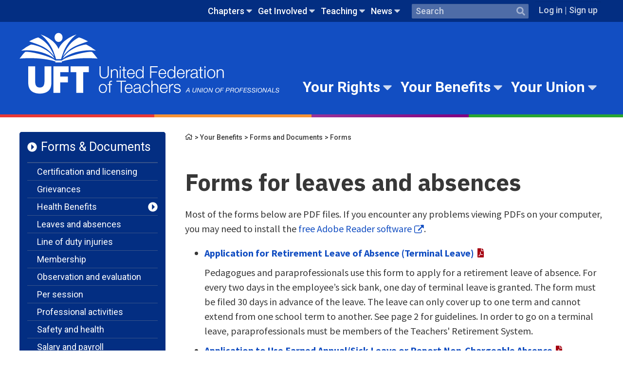

--- FILE ---
content_type: text/html; charset=UTF-8
request_url: https://www.uft.org/your-benefits/forms-and-documents/leaves-and-absences
body_size: 60073
content:
<!DOCTYPE html>
<html lang="en" dir="ltr" prefix="og: https://ogp.me/ns#">
  <head>
    <meta charset="utf-8" />
<link rel="canonical" href="https://www.uft.org/your-benefits/forms-and-documents/leaves-and-absences" />
<link rel="icon" type="image/x-icon" href="/sites/default/files/favicons/favicon-32x32.png"/>
<link rel="apple-touch-icon" sizes="180x180" href="/sites/default/files/favicons/apple-touch-icon.png"/>
<link rel="icon" type="image/png" sizes="32x32" href="/sites/default/files/favicons/favicon-32x32.png"/>
<link rel="icon" type="image/png" sizes="16x16" href="/sites/default/files/favicons/favicon-16x16.png"/>
<link rel="manifest" href="/sites/default/files/favicons/site.webmanifest"/>
<link rel="mask-icon" href="/sites/default/files/favicons/safari-pinned-tab.svg" color="#5bbad5"/>
<meta name="msapplication-TileColor" content="#da532c"/>
<meta name="msapplication-TileImage" content="/sites/default/files/favicons/mstile-144x144.png"/>
<meta name="theme-color" content="#ffffff"/>
<meta name="favicon-generator" content="Drupal responsive_favicons + realfavicongenerator.net" />
<meta name="Generator" content="Drupal 10 (https://www.drupal.org)" />
<meta name="MobileOptimized" content="width" />
<meta name="HandheldFriendly" content="true" />
<meta name="viewport" content="width=device-width, initial-scale=1.0" />

    <title>Forms | United Federation of Teachers</title>
    <link rel="stylesheet" media="all" href="/sites/default/files/css/css_uObCdDvQWrIBaFMRRw2uou1SlOez4qA2c7Gkq5yh-eU.css?delta=0&amp;language=en&amp;theme=uft&amp;include=eJwdxlEOgCAIANALMTkTJrYahhMovX2bP2_v0MFYRnSSRDdNsGXODTMZQ1THqo_b3imaSeC9-DPcpqYlhH-BkRoo" />
<link rel="stylesheet" media="all" href="https://fonts.googleapis.com/css?family=IBM+Plex+Sans:700|Roboto:400,400i,500,700|Source+Sans+Pro:400,400i,700" />
<link rel="stylesheet" media="all" href="/sites/default/files/css/css_9E0cEUihkLo1_6rnveMdmNWklD_nwReNisZoD8DxfAU.css?delta=2&amp;language=en&amp;theme=uft&amp;include=eJwdxlEOgCAIANALMTkTJrYahhMovX2bP2_v0MFYRnSSRDdNsGXODTMZQ1THqo_b3imaSeC9-DPcpqYlhH-BkRoo" />

    
  </head>
  <body class="page-view-health-benefits-forms-and-documents">

             
          <!-- GTM: prod/Live environment -->
      <noscript><iframe src="https://www.googletagmanager.com/ns.html?id=GTM-TPQWQZ7&gtm_auth=ype-h5lQ_8f9zlVQFMdURg&gtm_preview=env-1&gtm_cookies_win=x"
       height="0" width="0" style="display:none;visibility:hidden"></iframe></noscript>
      
   <a href="#main-content" class="visually-hidden focusable">
      Skip to main content
    </a>
    
      <div class="dialog-off-canvas-main-canvas" data-off-canvas-main-canvas>
    
<div  class="layout-container template-page">
              
<header class="header">

  <div  class="header header--secondary">
    <div  class="header--secondary__inner">
          

  
    
                                            
            
<ul  class="utility-nav utility-nav--level-0">
                              

<li  class="utility-nav__item utility-nav__item--with-sub utility-nav__item--level-0 js-menu-parent" >
          


<a
   class="utility-nav__link utility-nav__link--with-sub utility-nav__link--level-0"
      data-menu-level="0"
    href="/chapters"
  data-caption=""
>
  Chapters</a>                            <span  class="utility-nav__toggle-wrapper" data-menu-level="level-1">
        


<svg  class="utility-nav__toggle"

  
  
  >
      <use xlink:href="/themes/custom/uft/dist/icons.svg?2025-0414-01#caret-down"></use>
</svg>
      </span>
          
                                            
              <section  class="menu-navigable__sub-wrapper">
                    
<ul  class="utility-nav utility-nav--level-0 utility-nav--level-1 utility-nav--sub active">
                              

<li  class="utility-nav__item utility-nav__item--sub utility-nav__item--sub-1 utility-nav__item--with-sub utility-nav__item--level-1" >
          


<a
   class="utility-nav__link utility-nav__link--sub utility-nav__link--sub-1 utility-nav__link--with-sub utility-nav__link--level-1"
      data-menu-level="1"
    href="/chapters/school-chapter-leaders"
  data-caption=""
>
  School Chapter Leaders</a>                                                  <span  class="menu-navigable__toggle-wrapper menu-navigable__toggle-wrapper--sub menu-navigable__toggle-wrapper--sub-1" data-menu-level="level-1">
        


<svg  class="menu-navigable__toggle menu-navigable__toggle--sub menu-navigable__toggle--sub-1"

  
  
  >
      <use xlink:href="/themes/custom/uft/dist/icons.svg?2025-0414-01#caret-down"></use>
</svg>
      </span>
          
                                            
            
<ul  class="utility-nav utility-nav--level-0 utility-nav--level-1 utility-nav--sub utility-nav--level-2">
                            

<li  class="utility-nav__item utility-nav__item--sub utility-nav__item--sub-2" >
          


<a
   class="utility-nav__link utility-nav__link--sub utility-nav__link--sub-2"
      data-menu-level="2"
    href="/chapters/school-chapter-leaders/chapter-leader-hub-overview"
  data-caption=""
>
  Chapter Leader Hub Overview</a>      </li>
                            

<li  class="utility-nav__item utility-nav__item--sub utility-nav__item--sub-2 utility-nav__item--with-sub utility-nav__item--level-2" >
          


<a
   class="utility-nav__link utility-nav__link--sub utility-nav__link--sub-2 utility-nav__link--with-sub utility-nav__link--level-2"
      data-menu-level="2"
    href="/chapters/school-chapter-leaders/chapter-leader-update"
  data-caption=""
>
  Chapter Leader Update</a>                                                  <span  class="menu-navigable__toggle-wrapper menu-navigable__toggle-wrapper--sub menu-navigable__toggle-wrapper--sub-2" data-menu-level="level-1">
        


<svg  class="menu-navigable__toggle menu-navigable__toggle--sub menu-navigable__toggle--sub-2"

  
  
  >
      <use xlink:href="/themes/custom/uft/dist/icons.svg?2025-0414-01#caret-down"></use>
</svg>
      </span>
          
                                            
            
<ul  class="utility-nav utility-nav--level-0 utility-nav--level-1 utility-nav--sub utility-nav--level-2 utility-nav--level-3">
                            

<li  class="utility-nav__item utility-nav__item--sub utility-nav__item--sub-3" >
          


<a
   class="utility-nav__link utility-nav__link--sub utility-nav__link--sub-3"
      data-menu-level="3"
    href="/chapters/school-chapter-leaders/chapter-leader-update/chapter-leader-update-archives"
  data-caption=""
>
  Chapter Leader Update Archives</a>      </li>
              </ul>
      
      </li>
                            

<li  class="utility-nav__item utility-nav__item--sub utility-nav__item--sub-2 utility-nav__item--with-sub utility-nav__item--level-2" >
          


<a
   class="utility-nav__link utility-nav__link--sub utility-nav__link--sub-2 utility-nav__link--with-sub utility-nav__link--level-2"
      data-menu-level="2"
    href="/chapters/school-chapter-leaders/chapter-leader-tools"
  data-caption=""
>
  Chapter leader tools</a>                                                  <span  class="menu-navigable__toggle-wrapper menu-navigable__toggle-wrapper--sub menu-navigable__toggle-wrapper--sub-2" data-menu-level="level-1">
        


<svg  class="menu-navigable__toggle menu-navigable__toggle--sub menu-navigable__toggle--sub-2"

  
  
  >
      <use xlink:href="/themes/custom/uft/dist/icons.svg?2025-0414-01#caret-down"></use>
</svg>
      </span>
          
                                            
            
<ul  class="utility-nav utility-nav--level-0 utility-nav--level-1 utility-nav--sub utility-nav--level-2 utility-nav--level-3">
                              

<li  class="utility-nav__item utility-nav__item--sub utility-nav__item--sub-3 utility-nav__item--with-sub utility-nav__item--level-3" >
          


<a
   class="utility-nav__link utility-nav__link--sub utility-nav__link--sub-3 utility-nav__link--with-sub utility-nav__link--level-3"
      data-menu-level="3"
    href="/chapters/school-chapter-leaders/chapter-leader-tools/communicating-members"
  data-caption=""
>
  Communicating with members</a>                                                  <span  class="menu-navigable__toggle-wrapper menu-navigable__toggle-wrapper--sub menu-navigable__toggle-wrapper--sub-3" data-menu-level="level-1">
        


<svg  class="menu-navigable__toggle menu-navigable__toggle--sub menu-navigable__toggle--sub-3"

  
  
  >
      <use xlink:href="/themes/custom/uft/dist/icons.svg?2025-0414-01#caret-down"></use>
</svg>
      </span>
          
                                            
            
<ul  class="utility-nav utility-nav--level-0 utility-nav--level-1 utility-nav--sub utility-nav--level-2 utility-nav--level-3 utility-nav--level-4">
                            

<li  class="utility-nav__item utility-nav__item--sub utility-nav__item--sub-4" >
          


<a
   class="utility-nav__link utility-nav__link--sub utility-nav__link--sub-4"
      data-menu-level="4"
    href="/chapters/school-chapter-leaders/chapter-leader-tools/communicating-members/involving-your-members-legislation-and-political-action"
  data-caption=""
>
  Involving your members in legislation and political action</a>      </li>
                          

<li  class="utility-nav__item utility-nav__item--sub utility-nav__item--sub-4" >
          


<a
   class="utility-nav__link utility-nav__link--sub utility-nav__link--sub-4"
      data-menu-level="4"
    href="/chapters/school-chapter-leaders/chapter-leader-tools/communicating-members/using-chapter-leader-update-expand-your-chapter-newsletter"
  data-caption=""
>
  Using the Chapter Leader Update to expand your chapter newsletter</a>      </li>
              </ul>
      
      </li>
                          

<li  class="utility-nav__item utility-nav__item--sub utility-nav__item--sub-3" >
          


<a
   class="utility-nav__link utility-nav__link--sub utility-nav__link--sub-3"
      data-menu-level="3"
    href="/chapters/school-chapter-leaders/chapter-leader-tools/due-process-and-summons"
  data-caption=""
>
  Due process and summons</a>      </li>
                          

<li  class="utility-nav__item utility-nav__item--sub utility-nav__item--sub-3" >
          


<a
   class="utility-nav__link utility-nav__link--sub utility-nav__link--sub-3"
      data-menu-level="3"
    href="/chapters/school-chapter-leaders/chapter-leader-tools/how-read-seniority-list"
  data-caption=""
>
  How to Read a Seniority List</a>      </li>
                          

<li  class="utility-nav__item utility-nav__item--sub utility-nav__item--sub-3" >
          


<a
   class="utility-nav__link utility-nav__link--sub utility-nav__link--sub-3"
      data-menu-level="3"
    href="/chapters/school-chapter-leaders/chapter-leader-tools/our-contract-action"
  data-caption=""
>
  Our Contract in Action</a>      </li>
                          

<li  class="utility-nav__item utility-nav__item--sub utility-nav__item--sub-3" >
          


<a
   class="utility-nav__link utility-nav__link--sub utility-nav__link--sub-3"
      data-menu-level="3"
    href="/chapters/school-chapter-leaders/chapter-leader-tools/ratings"
  data-caption=""
>
  Ratings</a>      </li>
                          

<li  class="utility-nav__item utility-nav__item--sub utility-nav__item--sub-3" >
          


<a
   class="utility-nav__link utility-nav__link--sub utility-nav__link--sub-3"
      data-menu-level="3"
    href="/chapters/school-chapter-leaders/chapter-leader-tools/request-speaker-your-school"
  data-caption=""
>
  Request a school visit</a>      </li>
                          

<li  class="utility-nav__item utility-nav__item--sub utility-nav__item--sub-3" >
          


<a
   class="utility-nav__link utility-nav__link--sub utility-nav__link--sub-3"
      data-menu-level="3"
    href="/your-rights/know-your-rights/school-based-option-sbo"
  data-caption=""
>
  SBO Guidance</a>      </li>
              </ul>
      
      </li>
                          

<li  class="utility-nav__item utility-nav__item--sub utility-nav__item--sub-2" >
          


<a
   class="utility-nav__link utility-nav__link--sub utility-nav__link--sub-2"
      data-menu-level="2"
    href="/chapters/school-chapter-leaders/chapter-meetings-consultations"
  data-caption=""
>
  Chapter meetings &amp; consultations</a>      </li>
                            

<li  class="utility-nav__item utility-nav__item--sub utility-nav__item--sub-2 utility-nav__item--with-sub utility-nav__item--level-2" >
          


<a
   class="utility-nav__link utility-nav__link--sub utility-nav__link--sub-2 utility-nav__link--with-sub utility-nav__link--level-2"
      data-menu-level="2"
    href="/chapters/school-chapter-leaders/getting-started-chapter-leader"
  data-caption=""
>
  Getting started</a>                                                  <span  class="menu-navigable__toggle-wrapper menu-navigable__toggle-wrapper--sub menu-navigable__toggle-wrapper--sub-2" data-menu-level="level-1">
        


<svg  class="menu-navigable__toggle menu-navigable__toggle--sub menu-navigable__toggle--sub-2"

  
  
  >
      <use xlink:href="/themes/custom/uft/dist/icons.svg?2025-0414-01#caret-down"></use>
</svg>
      </span>
          
                                            
            
<ul  class="utility-nav utility-nav--level-0 utility-nav--level-1 utility-nav--sub utility-nav--level-2 utility-nav--level-3">
                            

<li  class="utility-nav__item utility-nav__item--sub utility-nav__item--sub-3" >
          


<a
   class="utility-nav__link utility-nav__link--sub utility-nav__link--sub-3"
      data-menu-level="3"
    href="/chapters/school-chapter-leaders/getting-started-chapter-leader/role-and-responsibilities-uft-consultation-committee"
  data-caption=""
>
  Consultation committees</a>      </li>
                            

<li  class="utility-nav__item utility-nav__item--sub utility-nav__item--sub-3 utility-nav__item--with-sub utility-nav__item--level-3" >
          


<a
   class="utility-nav__link utility-nav__link--sub utility-nav__link--sub-3 utility-nav__link--with-sub utility-nav__link--level-3"
      data-menu-level="3"
    href="/chapters/school-chapter-leaders/getting-started-chapter-leader/involving-and-communicating-your-membership"
  data-caption=""
>
  Involving &amp; communicating with members</a>                                                  <span  class="menu-navigable__toggle-wrapper menu-navigable__toggle-wrapper--sub menu-navigable__toggle-wrapper--sub-3" data-menu-level="level-1">
        


<svg  class="menu-navigable__toggle menu-navigable__toggle--sub menu-navigable__toggle--sub-3"

  
  
  >
      <use xlink:href="/themes/custom/uft/dist/icons.svg?2025-0414-01#caret-down"></use>
</svg>
      </span>
          
                                            
            
<ul  class="utility-nav utility-nav--level-0 utility-nav--level-1 utility-nav--sub utility-nav--level-2 utility-nav--level-3 utility-nav--level-4">
                              

<li  class="utility-nav__item utility-nav__item--sub utility-nav__item--sub-4 utility-nav__item--with-sub utility-nav__item--level-4" >
          


<a
   class="utility-nav__link utility-nav__link--sub utility-nav__link--sub-4 utility-nav__link--with-sub utility-nav__link--level-4"
      data-menu-level="4"
    href="/chapters/school-chapter-leaders/getting-started-chapter-leader/involving-and-communicating-your-membership/holding-chapter-meetings"
  data-caption=""
>
  Holding chapter meetings</a>                                                  <span  class="menu-navigable__toggle-wrapper menu-navigable__toggle-wrapper--sub menu-navigable__toggle-wrapper--sub-4" data-menu-level="level-1">
        


<svg  class="menu-navigable__toggle menu-navigable__toggle--sub menu-navigable__toggle--sub-4"

  
  
  >
      <use xlink:href="/themes/custom/uft/dist/icons.svg?2025-0414-01#caret-down"></use>
</svg>
      </span>
          
                                            
            
<ul  class="utility-nav utility-nav--level-0 utility-nav--level-1 utility-nav--sub utility-nav--level-2 utility-nav--level-3 utility-nav--level-4 utility-nav--level-5">
                            

<li  class="utility-nav__item utility-nav__item--sub utility-nav__item--sub-5" >
          


<a
   class="utility-nav__link utility-nav__link--sub utility-nav__link--sub-5"
      data-menu-level="5"
    href="/chapters/school-chapter-leaders/getting-started/involving-and-communicating-your-membership/holding-chapter-meetings/inviting-guest-speakers-chapter-meetings"
  data-caption=""
>
  Inviting guest speakers to chapter meetings</a>      </li>
              </ul>
      
      </li>
              </ul>
      
      </li>
                          

<li  class="utility-nav__item utility-nav__item--sub utility-nav__item--sub-3" >
          


<a
   class="utility-nav__link utility-nav__link--sub utility-nav__link--sub-3"
      data-menu-level="3"
    href="/chapters/school-chapter-leaders/getting-started/role-rights-and-responsibilities-chapter-leader"
  data-caption=""
>
  Roles, rights and responsibilities</a>      </li>
              </ul>
      
      </li>
                            

<li  class="utility-nav__item utility-nav__item--sub utility-nav__item--sub-2 utility-nav__item--with-sub utility-nav__item--level-2" >
          


<a
   class="utility-nav__link utility-nav__link--sub utility-nav__link--sub-2 utility-nav__link--with-sub utility-nav__link--level-2"
      data-menu-level="2"
    href="/chapters/school-chapter-leaders/grievances"
  data-caption=""
>
  Grievances</a>                                                  <span  class="menu-navigable__toggle-wrapper menu-navigable__toggle-wrapper--sub menu-navigable__toggle-wrapper--sub-2" data-menu-level="level-1">
        


<svg  class="menu-navigable__toggle menu-navigable__toggle--sub menu-navigable__toggle--sub-2"

  
  
  >
      <use xlink:href="/themes/custom/uft/dist/icons.svg?2025-0414-01#caret-down"></use>
</svg>
      </span>
          
                                            
            
<ul  class="utility-nav utility-nav--level-0 utility-nav--level-1 utility-nav--sub utility-nav--level-2 utility-nav--level-3">
                            

<li  class="utility-nav__item utility-nav__item--sub utility-nav__item--sub-3" >
          


<a
   class="utility-nav__link utility-nav__link--sub utility-nav__link--sub-3"
      data-menu-level="3"
    href="/chapters/school-chapter-leaders/grievances/appr-complaint"
  data-caption=""
>
  APPR complaint</a>      </li>
                          

<li  class="utility-nav__item utility-nav__item--sub utility-nav__item--sub-3" >
          


<a
   class="utility-nav__link utility-nav__link--sub utility-nav__link--sub-3"
      data-menu-level="3"
    href="/chapters/school-chapter-leaders/grievances/key-arbitration-awards"
  data-caption=""
>
  Key arbitration awards</a>      </li>
                          

<li  class="utility-nav__item utility-nav__item--sub utility-nav__item--sub-3" >
          


<a
   class="utility-nav__link utility-nav__link--sub utility-nav__link--sub-3"
      data-menu-level="3"
    href="/chapters/school-chapter-leaders/grievances/other-types-grievances"
  data-caption=""
>
  Other types of grievances</a>      </li>
                          

<li  class="utility-nav__item utility-nav__item--sub utility-nav__item--sub-3" >
          


<a
   class="utility-nav__link utility-nav__link--sub utility-nav__link--sub-3"
      data-menu-level="3"
    href="/chapters/school-chapter-leaders/grievances/school-reorganization-grievances"
  data-caption=""
>
  School reorganization grievances</a>      </li>
                          

<li  class="utility-nav__item utility-nav__item--sub utility-nav__item--sub-3" >
          


<a
   class="utility-nav__link utility-nav__link--sub utility-nav__link--sub-3"
      data-menu-level="3"
    href="/chapters/school-chapter-leaders/grievances/grievance-procedure"
  data-caption=""
>
  The grievance procedure</a>      </li>
              </ul>
      
      </li>
                          

<li  class="utility-nav__item utility-nav__item--sub utility-nav__item--sub-2" >
          


<a
   class="utility-nav__link utility-nav__link--sub utility-nav__link--sub-2"
      data-menu-level="2"
    href="/chapters/school-chapter-leaders/news-chapter-leaders"
  data-caption=""
>
  News for chapter leaders</a>      </li>
                          

<li  class="utility-nav__item utility-nav__item--sub utility-nav__item--sub-2" >
          


<a
   class="utility-nav__link utility-nav__link--sub utility-nav__link--sub-2"
      data-menu-level="2"
    href="/chapters/school-chapter-leaders/paperwork-and-operational-issues"
  data-caption=""
>
  Paperwork &amp; operational issues</a>      </li>
                          

<li  class="utility-nav__item utility-nav__item--sub utility-nav__item--sub-2" >
          


<a
   class="utility-nav__link utility-nav__link--sub utility-nav__link--sub-2"
      data-menu-level="2"
    href="/chapters/school-chapter-leaders/professional-conciliation"
  data-caption=""
>
  Professional conciliation</a>      </li>
                          

<li  class="utility-nav__item utility-nav__item--sub utility-nav__item--sub-2" >
          


<a
   class="utility-nav__link utility-nav__link--sub utility-nav__link--sub-2"
      data-menu-level="2"
    href="/chapters/school-chapter-leaders/safety-and-health"
  data-caption=""
>
  Safety and health</a>      </li>
                            

<li  class="utility-nav__item utility-nav__item--sub utility-nav__item--sub-2 utility-nav__item--with-sub utility-nav__item--level-2" >
          


<a
   class="utility-nav__link utility-nav__link--sub utility-nav__link--sub-2 utility-nav__link--with-sub utility-nav__link--level-2"
      data-menu-level="2"
    href="/chapters/school-chapter-leaders/school-budgets"
  data-caption=""
>
  School budgets</a>                                                  <span  class="menu-navigable__toggle-wrapper menu-navigable__toggle-wrapper--sub menu-navigable__toggle-wrapper--sub-2" data-menu-level="level-1">
        


<svg  class="menu-navigable__toggle menu-navigable__toggle--sub menu-navigable__toggle--sub-2"

  
  
  >
      <use xlink:href="/themes/custom/uft/dist/icons.svg?2025-0414-01#caret-down"></use>
</svg>
      </span>
          
                                            
            
<ul  class="utility-nav utility-nav--level-0 utility-nav--level-1 utility-nav--sub utility-nav--level-2 utility-nav--level-3">
                            

<li  class="utility-nav__item utility-nav__item--sub utility-nav__item--sub-3" >
          


<a
   class="utility-nav__link utility-nav__link--sub utility-nav__link--sub-3"
      data-menu-level="3"
    href="/chapters/school-chapter-leaders/school-budgets/article-8c-teachers-contract"
  data-caption=""
>
  Article 8C of the teachers&#039; contract</a>      </li>
              </ul>
      
      </li>
              </ul>
      
      </li>
                          

<li  class="utility-nav__item utility-nav__item--sub utility-nav__item--sub-1" >
          


<a
   class="utility-nav__link utility-nav__link--sub utility-nav__link--sub-1"
      data-menu-level="1"
    href="/clhub"
  data-caption=""
>
  Chapter Leader Hub</a>      </li>
                            

<li  class="utility-nav__item utility-nav__item--sub utility-nav__item--sub-1 utility-nav__item--with-sub utility-nav__item--level-1" >
          


<a
   class="utility-nav__link utility-nav__link--sub utility-nav__link--sub-1 utility-nav__link--with-sub utility-nav__link--level-1"
      data-menu-level="1"
    href="/chapters/doe-chapters"
  data-caption=""
>
  DOE Chapters</a>                                                  <span  class="menu-navigable__toggle-wrapper menu-navigable__toggle-wrapper--sub menu-navigable__toggle-wrapper--sub-1" data-menu-level="level-1">
        


<svg  class="menu-navigable__toggle menu-navigable__toggle--sub menu-navigable__toggle--sub-1"

  
  
  >
      <use xlink:href="/themes/custom/uft/dist/icons.svg?2025-0414-01#caret-down"></use>
</svg>
      </span>
          
                                            
            
<ul  class="utility-nav utility-nav--level-0 utility-nav--level-1 utility-nav--sub utility-nav--level-2">
                              

<li  class="utility-nav__item utility-nav__item--sub utility-nav__item--sub-2 utility-nav__item--with-sub utility-nav__item--level-2" >
          


<a
   class="utility-nav__link utility-nav__link--sub utility-nav__link--sub-2 utility-nav__link--with-sub utility-nav__link--level-2"
      data-menu-level="2"
    href="/chapters/doe-chapters/administrative-education-officers-and-analysts"
  data-caption=""
>
  Administrative Education Officers and Analysts</a>                                                  <span  class="menu-navigable__toggle-wrapper menu-navigable__toggle-wrapper--sub menu-navigable__toggle-wrapper--sub-2" data-menu-level="level-1">
        


<svg  class="menu-navigable__toggle menu-navigable__toggle--sub menu-navigable__toggle--sub-2"

  
  
  >
      <use xlink:href="/themes/custom/uft/dist/icons.svg?2025-0414-01#caret-down"></use>
</svg>
      </span>
          
                                            
            
<ul  class="utility-nav utility-nav--level-0 utility-nav--level-1 utility-nav--sub utility-nav--level-2 utility-nav--level-3">
                            

<li  class="utility-nav__item utility-nav__item--sub utility-nav__item--sub-3" >
          


<a
   class="utility-nav__link utility-nav__link--sub utility-nav__link--sub-3"
      data-menu-level="3"
    href="/chapters/doe-chapters/administrative-education-officers-and-analysts/chapter-news"
  data-caption=""
>
  Chapter News</a>      </li>
                          

<li  class="utility-nav__item utility-nav__item--sub utility-nav__item--sub-3" >
          


<a
   class="utility-nav__link utility-nav__link--sub utility-nav__link--sub-3"
      data-menu-level="3"
    href="/get-involved/events?field_audience_target_id=2"
  data-caption=""
>
  Chapter Calendar</a>      </li>
                          

<li  class="utility-nav__item utility-nav__item--sub utility-nav__item--sub-3" >
          


<a
   class="utility-nav__link utility-nav__link--sub utility-nav__link--sub-3"
      data-menu-level="3"
    href="/chapters/doe-chapters/administrative-education-officers-and-analysts/dues-information"
  data-caption=""
>
  Dues Information</a>      </li>
                          

<li  class="utility-nav__item utility-nav__item--sub utility-nav__item--sub-3" >
          


<a
   class="utility-nav__link utility-nav__link--sub utility-nav__link--sub-3"
      data-menu-level="3"
    href="/chapters/doe-chapters/administrative-education-officers-and-analysts/health-benefits"
  data-caption=""
>
  Health Benefits</a>      </li>
                          

<li  class="utility-nav__item utility-nav__item--sub utility-nav__item--sub-3" >
          


<a
   class="utility-nav__link utility-nav__link--sub utility-nav__link--sub-3"
      data-menu-level="3"
    href="/chapters/doe-chapters/administrative-education-officers-and-analysts/retirement-plans"
  data-caption=""
>
  Retirement Plans</a>      </li>
              </ul>
      
      </li>
                            

<li  class="utility-nav__item utility-nav__item--sub utility-nav__item--sub-2 utility-nav__item--with-sub utility-nav__item--level-2" >
          


<a
   class="utility-nav__link utility-nav__link--sub utility-nav__link--sub-2 utility-nav__link--with-sub utility-nav__link--level-2"
      data-menu-level="2"
    href="/chapters/doe-chapters/adult-education"
  data-caption=""
>
  Adult Education</a>                                                  <span  class="menu-navigable__toggle-wrapper menu-navigable__toggle-wrapper--sub menu-navigable__toggle-wrapper--sub-2" data-menu-level="level-1">
        


<svg  class="menu-navigable__toggle menu-navigable__toggle--sub menu-navigable__toggle--sub-2"

  
  
  >
      <use xlink:href="/themes/custom/uft/dist/icons.svg?2025-0414-01#caret-down"></use>
</svg>
      </span>
          
                                            
            
<ul  class="utility-nav utility-nav--level-0 utility-nav--level-1 utility-nav--sub utility-nav--level-2 utility-nav--level-3">
                            

<li  class="utility-nav__item utility-nav__item--sub utility-nav__item--sub-3" >
          


<a
   class="utility-nav__link utility-nav__link--sub utility-nav__link--sub-3"
      data-menu-level="3"
    href="/get-involved/events?title=&amp;field_location_borough_citywide_target_id=All&amp;field_audience_target_id=3"
  data-caption=""
>
  Chapter Calendar</a>      </li>
              </ul>
      
      </li>
                            

<li  class="utility-nav__item utility-nav__item--sub utility-nav__item--sub-2 utility-nav__item--with-sub utility-nav__item--level-2" >
          


<a
   class="utility-nav__link utility-nav__link--sub utility-nav__link--sub-2 utility-nav__link--with-sub utility-nav__link--level-2"
      data-menu-level="2"
    href="/chapters/doe-chapters/attendance-teachers"
  data-caption=""
>
  Attendance Teachers</a>                                                  <span  class="menu-navigable__toggle-wrapper menu-navigable__toggle-wrapper--sub menu-navigable__toggle-wrapper--sub-2" data-menu-level="level-1">
        


<svg  class="menu-navigable__toggle menu-navigable__toggle--sub menu-navigable__toggle--sub-2"

  
  
  >
      <use xlink:href="/themes/custom/uft/dist/icons.svg?2025-0414-01#caret-down"></use>
</svg>
      </span>
          
                                            
            
<ul  class="utility-nav utility-nav--level-0 utility-nav--level-1 utility-nav--sub utility-nav--level-2 utility-nav--level-3">
                            

<li  class="utility-nav__item utility-nav__item--sub utility-nav__item--sub-3" >
          


<a
   class="utility-nav__link utility-nav__link--sub utility-nav__link--sub-3"
      data-menu-level="3"
    href="/get-involved/events?title=&amp;field_location_borough_citywide_target_id=All&amp;field_audience_target_id=4"
  data-caption=""
>
  Chapter Calendar</a>      </li>
              </ul>
      
      </li>
                            

<li  class="utility-nav__item utility-nav__item--sub utility-nav__item--sub-2 utility-nav__item--with-sub utility-nav__item--level-2" >
          


<a
   class="utility-nav__link utility-nav__link--sub utility-nav__link--sub-2 utility-nav__link--with-sub utility-nav__link--level-2"
      data-menu-level="2"
    href="/chapters/doe-chapters/audiologists"
  data-caption=""
>
  Audiologists</a>                                                  <span  class="menu-navigable__toggle-wrapper menu-navigable__toggle-wrapper--sub menu-navigable__toggle-wrapper--sub-2" data-menu-level="level-1">
        


<svg  class="menu-navigable__toggle menu-navigable__toggle--sub menu-navigable__toggle--sub-2"

  
  
  >
      <use xlink:href="/themes/custom/uft/dist/icons.svg?2025-0414-01#caret-down"></use>
</svg>
      </span>
          
                                            
            
<ul  class="utility-nav utility-nav--level-0 utility-nav--level-1 utility-nav--sub utility-nav--level-2 utility-nav--level-3">
                            

<li  class="utility-nav__item utility-nav__item--sub utility-nav__item--sub-3" >
          


<a
   class="utility-nav__link utility-nav__link--sub utility-nav__link--sub-3"
      data-menu-level="3"
    href="/chapters/doe-chapters/audiologists/about-audiologists-chapter"
  data-caption=""
>
  About the Chapter</a>      </li>
                          

<li  class="utility-nav__item utility-nav__item--sub utility-nav__item--sub-3" >
          


<a
   class="utility-nav__link utility-nav__link--sub utility-nav__link--sub-3"
      data-menu-level="3"
    href="/get-involved/events?field_audience_target_id=5"
  data-caption=""
>
  Chapter Calendar</a>      </li>
                          

<li  class="utility-nav__item utility-nav__item--sub utility-nav__item--sub-3" >
          


<a
   class="utility-nav__link utility-nav__link--sub utility-nav__link--sub-3"
      data-menu-level="3"
    href="/chapters/doe-chapters/audiologists/audiologists-resources"
  data-caption=""
>
  Resources</a>      </li>
              </ul>
      
      </li>
                            

<li  class="utility-nav__item utility-nav__item--sub utility-nav__item--sub-2 utility-nav__item--with-sub utility-nav__item--level-2" >
          


<a
   class="utility-nav__link utility-nav__link--sub utility-nav__link--sub-2 utility-nav__link--with-sub utility-nav__link--level-2"
      data-menu-level="2"
    href="/chapters/doe-chapters/deaf-and-hard-hearing-education-services"
  data-caption=""
>
  Deaf &amp; Hard of Hearing Education Services</a>                                                  <span  class="menu-navigable__toggle-wrapper menu-navigable__toggle-wrapper--sub menu-navigable__toggle-wrapper--sub-2" data-menu-level="level-1">
        


<svg  class="menu-navigable__toggle menu-navigable__toggle--sub menu-navigable__toggle--sub-2"

  
  
  >
      <use xlink:href="/themes/custom/uft/dist/icons.svg?2025-0414-01#caret-down"></use>
</svg>
      </span>
          
                                            
            
<ul  class="utility-nav utility-nav--level-0 utility-nav--level-1 utility-nav--sub utility-nav--level-2 utility-nav--level-3">
                            

<li  class="utility-nav__item utility-nav__item--sub utility-nav__item--sub-3" >
          


<a
   class="utility-nav__link utility-nav__link--sub utility-nav__link--sub-3"
      data-menu-level="3"
    href="/chapters/doe-chapters/hearing-education-services/about-hearing-education-services-chapter"
  data-caption=""
>
  About The Chapter</a>      </li>
                          

<li  class="utility-nav__item utility-nav__item--sub utility-nav__item--sub-3" >
          


<a
   class="utility-nav__link utility-nav__link--sub utility-nav__link--sub-3"
      data-menu-level="3"
    href="/get-involved/events?title=&amp;field_location_borough_citywide_target_id=All&amp;field_audience_target_id=15&amp;field_event_topic_target_id=All"
  data-caption=""
>
  Chapter Calendar</a>      </li>
                          

<li  class="utility-nav__item utility-nav__item--sub utility-nav__item--sub-3" >
          


<a
   class="utility-nav__link utility-nav__link--sub utility-nav__link--sub-3"
      data-menu-level="3"
    href="/chapters/doe-chapters/hearing-education-services/hearing-education-chapter-representatives"
  data-caption=""
>
  Representatives</a>      </li>
                          

<li  class="utility-nav__item utility-nav__item--sub utility-nav__item--sub-3" >
          


<a
   class="utility-nav__link utility-nav__link--sub utility-nav__link--sub-3"
      data-menu-level="3"
    href="/chapters/doe-chapters/hearing-education-services/you-should-know"
  data-caption=""
>
  You Should Know</a>      </li>
              </ul>
      
      </li>
                          

<li  class="utility-nav__item utility-nav__item--sub utility-nav__item--sub-2" >
          


<a
   class="utility-nav__link utility-nav__link--sub utility-nav__link--sub-2"
      data-menu-level="2"
    href="/chapters/doe-chapters/directors-alcohol-and-substance-abuse-programs"
  data-caption=""
>
  Directors of Alcohol and Substance Abuse Programs</a>      </li>
                            

<li  class="utility-nav__item utility-nav__item--sub utility-nav__item--sub-2 utility-nav__item--with-sub utility-nav__item--level-2" >
          


<a
   class="utility-nav__link utility-nav__link--sub utility-nav__link--sub-2 utility-nav__link--with-sub utility-nav__link--level-2"
      data-menu-level="2"
    href="/chapters/doe-chapters/education-officers-and-education-analysts"
  data-caption=""
>
  Education Officers and Education Analysts</a>                                                  <span  class="menu-navigable__toggle-wrapper menu-navigable__toggle-wrapper--sub menu-navigable__toggle-wrapper--sub-2" data-menu-level="level-1">
        


<svg  class="menu-navigable__toggle menu-navigable__toggle--sub menu-navigable__toggle--sub-2"

  
  
  >
      <use xlink:href="/themes/custom/uft/dist/icons.svg?2025-0414-01#caret-down"></use>
</svg>
      </span>
          
                                            
            
<ul  class="utility-nav utility-nav--level-0 utility-nav--level-1 utility-nav--sub utility-nav--level-2 utility-nav--level-3">
                            

<li  class="utility-nav__item utility-nav__item--sub utility-nav__item--sub-3" >
          


<a
   class="utility-nav__link utility-nav__link--sub utility-nav__link--sub-3"
      data-menu-level="3"
    href="/get-involved/events?title=&amp;field_audience_target_id=11"
  data-caption=""
>
  Chapter Calendar</a>      </li>
                          

<li  class="utility-nav__item utility-nav__item--sub utility-nav__item--sub-3" >
          


<a
   class="utility-nav__link utility-nav__link--sub utility-nav__link--sub-3"
      data-menu-level="3"
    href="/chapters/doe-chapters/education-officers-and-education-analysts/news-education-officers-education-analysts"
  data-caption=""
>
  Chapter News</a>      </li>
                          

<li  class="utility-nav__item utility-nav__item--sub utility-nav__item--sub-3" >
          


<a
   class="utility-nav__link utility-nav__link--sub utility-nav__link--sub-3"
      data-menu-level="3"
    href="/chapters/doe-chapters/education-officers-and-education-analysts/education-officers-education-analysts-contract"
  data-caption=""
>
  Contract</a>      </li>
                          

<li  class="utility-nav__item utility-nav__item--sub utility-nav__item--sub-3" >
          


<a
   class="utility-nav__link utility-nav__link--sub utility-nav__link--sub-3"
      data-menu-level="3"
    href="/chapters/doe-chapters/education-officers-and-education-analysts/education-officers-and-education-analysts-chapter-representatives"
  data-caption=""
>
  Representatives</a>      </li>
                          

<li  class="utility-nav__item utility-nav__item--sub utility-nav__item--sub-3" >
          


<a
   class="utility-nav__link utility-nav__link--sub utility-nav__link--sub-3"
      data-menu-level="3"
    href="/chapters/doe-chapters/education-officers-and-education-analysts/resources-education-officers-and-analysts"
  data-caption=""
>
  Resources</a>      </li>
              </ul>
      
      </li>
                            

<li  class="utility-nav__item utility-nav__item--sub utility-nav__item--sub-2 utility-nav__item--with-sub utility-nav__item--level-2" >
          


<a
   class="utility-nav__link utility-nav__link--sub utility-nav__link--sub-2 utility-nav__link--with-sub utility-nav__link--level-2"
      data-menu-level="2"
    href="/chapters/doe-chapters/educational-vision-services"
  data-caption=""
>
  Educational Vision Services</a>                                                  <span  class="menu-navigable__toggle-wrapper menu-navigable__toggle-wrapper--sub menu-navigable__toggle-wrapper--sub-2" data-menu-level="level-1">
        


<svg  class="menu-navigable__toggle menu-navigable__toggle--sub menu-navigable__toggle--sub-2"

  
  
  >
      <use xlink:href="/themes/custom/uft/dist/icons.svg?2025-0414-01#caret-down"></use>
</svg>
      </span>
          
                                            
            
<ul  class="utility-nav utility-nav--level-0 utility-nav--level-1 utility-nav--sub utility-nav--level-2 utility-nav--level-3">
                            

<li  class="utility-nav__item utility-nav__item--sub utility-nav__item--sub-3" >
          


<a
   class="utility-nav__link utility-nav__link--sub utility-nav__link--sub-3"
      data-menu-level="3"
    href="/chapters/doe-chapters/vision-education-services/about-vision-education-services-chapter"
  data-caption=""
>
  About the Chapter</a>      </li>
                          

<li  class="utility-nav__item utility-nav__item--sub utility-nav__item--sub-3" >
          


<a
   class="utility-nav__link utility-nav__link--sub utility-nav__link--sub-3"
      data-menu-level="3"
    href="/get-involved/events?title=&amp;field_location_borough_citywide_target_id=All&amp;field_audience_target_id=33&amp;field_event_topic_target_id=All"
  data-caption=""
>
  Calendar</a>      </li>
                          

<li  class="utility-nav__item utility-nav__item--sub utility-nav__item--sub-3" >
          


<a
   class="utility-nav__link utility-nav__link--sub utility-nav__link--sub-3"
      data-menu-level="3"
    href="/chapters/doe-chapters/vision-education-services/vision-education-services-chapter-representatives"
  data-caption=""
>
  Chapter Representatives</a>      </li>
                          

<li  class="utility-nav__item utility-nav__item--sub utility-nav__item--sub-3" >
          


<a
   class="utility-nav__link utility-nav__link--sub utility-nav__link--sub-3"
      data-menu-level="3"
    href="/chapters/doe-chapters/vision-education-services/resources-vision-education-services"
  data-caption=""
>
  Resources</a>      </li>
              </ul>
      
      </li>
                          

<li  class="utility-nav__item utility-nav__item--sub utility-nav__item--sub-2" >
          


<a
   class="utility-nav__link utility-nav__link--sub utility-nav__link--sub-2"
      data-menu-level="2"
    href="/chapters/doe-chapters/homebound-chapter"
  data-caption=""
>
  Homebound</a>      </li>
                          

<li  class="utility-nav__item utility-nav__item--sub utility-nav__item--sub-2" >
          


<a
   class="utility-nav__link utility-nav__link--sub utility-nav__link--sub-2"
      data-menu-level="2"
    href="/chapters/doe-chapters/hospital-schools"
  data-caption=""
>
  Hospital Schools</a>      </li>
                          

<li  class="utility-nav__item utility-nav__item--sub utility-nav__item--sub-2" >
          


<a
   class="utility-nav__link utility-nav__link--sub utility-nav__link--sub-2"
      data-menu-level="2"
    href="/chapters/doe-chapters/lyfe"
  data-caption=""
>
  LYFE</a>      </li>
                            

<li  class="utility-nav__item utility-nav__item--sub utility-nav__item--sub-2 utility-nav__item--with-sub utility-nav__item--level-2" >
          


<a
   class="utility-nav__link utility-nav__link--sub utility-nav__link--sub-2 utility-nav__link--with-sub utility-nav__link--level-2"
      data-menu-level="2"
    href="/chapters/doe-chapters/lab-specialists"
  data-caption=""
>
  Lab Specialists</a>                                                  <span  class="menu-navigable__toggle-wrapper menu-navigable__toggle-wrapper--sub menu-navigable__toggle-wrapper--sub-2" data-menu-level="level-1">
        


<svg  class="menu-navigable__toggle menu-navigable__toggle--sub menu-navigable__toggle--sub-2"

  
  
  >
      <use xlink:href="/themes/custom/uft/dist/icons.svg?2025-0414-01#caret-down"></use>
</svg>
      </span>
          
                                            
            
<ul  class="utility-nav utility-nav--level-0 utility-nav--level-1 utility-nav--sub utility-nav--level-2 utility-nav--level-3">
                            

<li  class="utility-nav__item utility-nav__item--sub utility-nav__item--sub-3" >
          


<a
   class="utility-nav__link utility-nav__link--sub utility-nav__link--sub-3"
      data-menu-level="3"
    href="/chapters/doe-chapters/lab-specialists/about-lab-specialist-chapter"
  data-caption=""
>
  About the Chapter</a>      </li>
                          

<li  class="utility-nav__item utility-nav__item--sub utility-nav__item--sub-3" >
          


<a
   class="utility-nav__link utility-nav__link--sub utility-nav__link--sub-3"
      data-menu-level="3"
    href="/get-involved/events?title=&amp;field_audience_target_id=17"
  data-caption=""
>
  Chapter Calendar</a>      </li>
                          

<li  class="utility-nav__item utility-nav__item--sub utility-nav__item--sub-3" >
          


<a
   class="utility-nav__link utility-nav__link--sub utility-nav__link--sub-3"
      data-menu-level="3"
    href="/chapters/doe-chapters/lab-specialists/lab-specialist-chapter-representatives"
  data-caption=""
>
  Chapter Representatives</a>      </li>
                          

<li  class="utility-nav__item utility-nav__item--sub utility-nav__item--sub-3" >
          


<a
   class="utility-nav__link utility-nav__link--sub utility-nav__link--sub-3"
      data-menu-level="3"
    href="/your-rights/contracts/doe-and-city-contracts/laboratory-specialists-and-laboratory-technicians"
  data-caption=""
>
  Contract</a>      </li>
                          

<li  class="utility-nav__item utility-nav__item--sub utility-nav__item--sub-3" >
          


<a
   class="utility-nav__link utility-nav__link--sub utility-nav__link--sub-3"
      data-menu-level="3"
    href="/chapters/doe-chapters/lab-specialists/lab-specialist-forms"
  data-caption=""
>
  Forms</a>      </li>
                          

<li  class="utility-nav__item utility-nav__item--sub utility-nav__item--sub-3" >
          


<a
   class="utility-nav__link utility-nav__link--sub utility-nav__link--sub-3"
      data-menu-level="3"
    href="/chapters/doe-chapters/lab-specialists/news-lab-specialists"
  data-caption=""
>
  News</a>      </li>
                            

<li  class="utility-nav__item utility-nav__item--sub utility-nav__item--sub-3 utility-nav__item--with-sub utility-nav__item--level-3" >
          


<a
   class="utility-nav__link utility-nav__link--sub utility-nav__link--sub-3 utility-nav__link--with-sub utility-nav__link--level-3"
      data-menu-level="3"
    href="/chapters/doe-chapters/lab-specialists/you-should-know"
  data-caption=""
>
  You Should Know</a>                                                  <span  class="menu-navigable__toggle-wrapper menu-navigable__toggle-wrapper--sub menu-navigable__toggle-wrapper--sub-3" data-menu-level="level-1">
        


<svg  class="menu-navigable__toggle menu-navigable__toggle--sub menu-navigable__toggle--sub-3"

  
  
  >
      <use xlink:href="/themes/custom/uft/dist/icons.svg?2025-0414-01#caret-down"></use>
</svg>
      </span>
          
                                            
            
<ul  class="utility-nav utility-nav--level-0 utility-nav--level-1 utility-nav--sub utility-nav--level-2 utility-nav--level-3 utility-nav--level-4">
                            

<li  class="utility-nav__item utility-nav__item--sub utility-nav__item--sub-4" >
          


<a
   class="utility-nav__link utility-nav__link--sub utility-nav__link--sub-4"
      data-menu-level="4"
    href="/chapters/doe-chapters/lab-specialists/you-should-know/acid-neutralization-tanks"
  data-caption=""
>
  Acid neutralization tanks</a>      </li>
                          

<li  class="utility-nav__item utility-nav__item--sub utility-nav__item--sub-4" >
          


<a
   class="utility-nav__link utility-nav__link--sub utility-nav__link--sub-4"
      data-menu-level="4"
    href="/chapters/doe-chapters/lab-specialists/you-should-know/how-have-unwanted-chemicals-and-chemical-waste-removed"
  data-caption=""
>
  Chemical Removal</a>      </li>
                          

<li  class="utility-nav__item utility-nav__item--sub utility-nav__item--sub-4" >
          


<a
   class="utility-nav__link utility-nav__link--sub utility-nav__link--sub-4"
      data-menu-level="4"
    href="/chapters/doe-chapters/lab-specialists/you-should-know/dissection-practices-disposal-dissected-and-unused-biological-specimens"
  data-caption=""
>
  Dissection practices</a>      </li>
                          

<li  class="utility-nav__item utility-nav__item--sub utility-nav__item--sub-4" >
          


<a
   class="utility-nav__link utility-nav__link--sub utility-nav__link--sub-4"
      data-menu-level="4"
    href="/chapters/doe-chapters/lab-specialists/you-should-know/duties-lab-specialist"
  data-caption=""
>
  Duties of the Lab Specialist</a>      </li>
                          

<li  class="utility-nav__item utility-nav__item--sub utility-nav__item--sub-4" >
          


<a
   class="utility-nav__link utility-nav__link--sub utility-nav__link--sub-4"
      data-menu-level="4"
    href="/chapters/doe-chapters/lab-specialists/you-should-know/evaluating-lab-procedures"
  data-caption=""
>
  Evaluating lab procedures</a>      </li>
                          

<li  class="utility-nav__item utility-nav__item--sub utility-nav__item--sub-4" >
          


<a
   class="utility-nav__link utility-nav__link--sub utility-nav__link--sub-4"
      data-menu-level="4"
    href="/chapters/doe-chapters/lab-specialists/you-should-know/evaluations"
  data-caption=""
>
  Evaluations</a>      </li>
                          

<li  class="utility-nav__item utility-nav__item--sub utility-nav__item--sub-4" >
          


<a
   class="utility-nav__link utility-nav__link--sub utility-nav__link--sub-4"
      data-menu-level="4"
    href="/chapters/doe-chapters/lab-specialists/you-should-know/fire-extinguishers"
  data-caption=""
>
  Fire extinguishers</a>      </li>
                          

<li  class="utility-nav__item utility-nav__item--sub utility-nav__item--sub-4" >
          


<a
   class="utility-nav__link utility-nav__link--sub utility-nav__link--sub-4"
      data-menu-level="4"
    href="/chapters/doe-chapters/lab-specialists/you-should-know/flammable-and-combustible-liquids"
  data-caption=""
>
  Flammable and combustible liquids</a>      </li>
                          

<li  class="utility-nav__item utility-nav__item--sub utility-nav__item--sub-4" >
          


<a
   class="utility-nav__link utility-nav__link--sub utility-nav__link--sub-4"
      data-menu-level="4"
    href="/chapters/doe-chapters/lab-specialists/you-should-know/hours-lab-specialist"
  data-caption=""
>
  Hours of the lab specialist</a>      </li>
                          

<li  class="utility-nav__item utility-nav__item--sub utility-nav__item--sub-4" >
          


<a
   class="utility-nav__link utility-nav__link--sub utility-nav__link--sub-4"
      data-menu-level="4"
    href="/chapters/doe-chapters/lab-specialists/you-should-know/how-toxic-toxic"
  data-caption=""
>
  How toxic is toxic?</a>      </li>
                          

<li  class="utility-nav__item utility-nav__item--sub utility-nav__item--sub-4" >
          


<a
   class="utility-nav__link utility-nav__link--sub utility-nav__link--sub-4"
      data-menu-level="4"
    href="/chapters/doe-chapters/lab-specialists/you-should-know/lab-safety-rules-students"
  data-caption=""
>
  Lab safety rules for students</a>      </li>
                          

<li  class="utility-nav__item utility-nav__item--sub utility-nav__item--sub-4" >
          


<a
   class="utility-nav__link utility-nav__link--sub utility-nav__link--sub-4"
      data-menu-level="4"
    href="/chapters/doe-chapters/lab-specialists/you-should-know/mercury-removal"
  data-caption=""
>
  Mercury removal</a>      </li>
                          

<li  class="utility-nav__item utility-nav__item--sub utility-nav__item--sub-4" >
          


<a
   class="utility-nav__link utility-nav__link--sub utility-nav__link--sub-4"
      data-menu-level="4"
    href="/chapters/doe-chapters/lab-specialists/you-should-know/minimizing-hazards-lab"
  data-caption=""
>
  Minimizing hazards</a>      </li>
                          

<li  class="utility-nav__item utility-nav__item--sub utility-nav__item--sub-4" >
          


<a
   class="utility-nav__link utility-nav__link--sub utility-nav__link--sub-4"
      data-menu-level="4"
    href="/chapters/doe-chapters/lab-specialists/you-should-know/purchasing-qa"
  data-caption=""
>
  Purchasing Q&amp;A</a>      </li>
                          

<li  class="utility-nav__item utility-nav__item--sub utility-nav__item--sub-4" >
          


<a
   class="utility-nav__link utility-nav__link--sub utility-nav__link--sub-4"
      data-menu-level="4"
    href="/chapters/doe-chapters/lab-specialists/you-should-know/safety-shower-qa"
  data-caption=""
>
  Safety shower Q&amp;A</a>      </li>
                          

<li  class="utility-nav__item utility-nav__item--sub utility-nav__item--sub-4" >
          


<a
   class="utility-nav__link utility-nav__link--sub utility-nav__link--sub-4"
      data-menu-level="4"
    href="/chapters/doe-chapters/lab-specialists/you-should-know/spill-control-kits"
  data-caption=""
>
  Spill control kits</a>      </li>
                          

<li  class="utility-nav__item utility-nav__item--sub utility-nav__item--sub-4" >
          


<a
   class="utility-nav__link utility-nav__link--sub utility-nav__link--sub-4"
      data-menu-level="4"
    href="/chapters/doe-chapters/lab-specialists/you-should-know/when-classrooms-are-used-laboratory-experiments"
  data-caption=""
>
  Using Classrooms</a>      </li>
              </ul>
      
      </li>
              </ul>
      
      </li>
                            

<li  class="utility-nav__item utility-nav__item--sub utility-nav__item--sub-2 utility-nav__item--with-sub utility-nav__item--level-2" >
          


<a
   class="utility-nav__link utility-nav__link--sub utility-nav__link--sub-2 utility-nav__link--with-sub utility-nav__link--level-2"
      data-menu-level="2"
    href="/chapters/doe-chapters/occupational-and-physical-therapists"
  data-caption=""
>
  Occupational and Physical Therapists</a>                                                  <span  class="menu-navigable__toggle-wrapper menu-navigable__toggle-wrapper--sub menu-navigable__toggle-wrapper--sub-2" data-menu-level="level-1">
        


<svg  class="menu-navigable__toggle menu-navigable__toggle--sub menu-navigable__toggle--sub-2"

  
  
  >
      <use xlink:href="/themes/custom/uft/dist/icons.svg?2025-0414-01#caret-down"></use>
</svg>
      </span>
          
                                            
            
<ul  class="utility-nav utility-nav--level-0 utility-nav--level-1 utility-nav--sub utility-nav--level-2 utility-nav--level-3">
                            

<li  class="utility-nav__item utility-nav__item--sub utility-nav__item--sub-3" >
          


<a
   class="utility-nav__link utility-nav__link--sub utility-nav__link--sub-3"
      data-menu-level="3"
    href="/chapters/doe-chapters/occupational-and-physical-therapists/about-otpt-chapter"
  data-caption=""
>
  About the Chapter</a>      </li>
                          

<li  class="utility-nav__item utility-nav__item--sub utility-nav__item--sub-3" >
          


<a
   class="utility-nav__link utility-nav__link--sub utility-nav__link--sub-3"
      data-menu-level="3"
    href="/get-involved/events?title=&amp;field_audience_target_id=21"
  data-caption=""
>
  Chapter Calendar</a>      </li>
                          

<li  class="utility-nav__item utility-nav__item--sub utility-nav__item--sub-3" >
          


<a
   class="utility-nav__link utility-nav__link--sub utility-nav__link--sub-3"
      data-menu-level="3"
    href="/chapters/doe-chapters/occupational-and-physical-therapists/news-occupational-physical-therapists"
  data-caption=""
>
  Chapter News</a>      </li>
                          

<li  class="utility-nav__item utility-nav__item--sub utility-nav__item--sub-3" >
          


<a
   class="utility-nav__link utility-nav__link--sub utility-nav__link--sub-3"
      data-menu-level="3"
    href="/chapters/doe-chapters/occupational-and-physical-therapists/occupational-and-physical-therapists-chapter-representatives"
  data-caption=""
>
  Chapter Representatives</a>      </li>
                          

<li  class="utility-nav__item utility-nav__item--sub utility-nav__item--sub-3" >
          


<a
   class="utility-nav__link utility-nav__link--sub utility-nav__link--sub-3"
      data-menu-level="3"
    href="/your-rights/nurses-physical-and-occupational-therapists-supervisors-nurses-and-supervising"
  data-caption=""
>
  Contract</a>      </li>
                          

<li  class="utility-nav__item utility-nav__item--sub utility-nav__item--sub-3" >
          


<a
   class="utility-nav__link utility-nav__link--sub utility-nav__link--sub-3"
      data-menu-level="3"
    href="/chapters/doe-chapters/occupational-and-physical-therapists/otpt-resources"
  data-caption=""
>
  Resources</a>      </li>
                            

<li  class="utility-nav__item utility-nav__item--sub utility-nav__item--sub-3 utility-nav__item--with-sub utility-nav__item--level-3" >
          


<a
   class="utility-nav__link utility-nav__link--sub utility-nav__link--sub-3 utility-nav__link--with-sub utility-nav__link--level-3"
      data-menu-level="3"
    href="/chapters/doe-chapters/occupational-and-physical-therapists/salary-and-benefits-otpt"
  data-caption=""
>
  Salary and Benefits</a>                                                  <span  class="menu-navigable__toggle-wrapper menu-navigable__toggle-wrapper--sub menu-navigable__toggle-wrapper--sub-3" data-menu-level="level-1">
        


<svg  class="menu-navigable__toggle menu-navigable__toggle--sub menu-navigable__toggle--sub-3"

  
  
  >
      <use xlink:href="/themes/custom/uft/dist/icons.svg?2025-0414-01#caret-down"></use>
</svg>
      </span>
          
                                            
            
<ul  class="utility-nav utility-nav--level-0 utility-nav--level-1 utility-nav--sub utility-nav--level-2 utility-nav--level-3 utility-nav--level-4">
                            

<li  class="utility-nav__item utility-nav__item--sub utility-nav__item--sub-4" >
          


<a
   class="utility-nav__link utility-nav__link--sub utility-nav__link--sub-4"
      data-menu-level="4"
    href="/chapters/doe-chapters/occupational-and-physical-therapists/salary-and-benefits-otpt/hourly-rate-therapists"
  data-caption=""
>
  Hourly Rate</a>      </li>
                          

<li  class="utility-nav__item utility-nav__item--sub utility-nav__item--sub-4" >
          


<a
   class="utility-nav__link utility-nav__link--sub utility-nav__link--sub-4"
      data-menu-level="4"
    href="/chapters/doe-chapters/occupational-and-physical-therapists/salary-and-benefits-otpt/pension-occupational-and-physical-therapists"
  data-caption=""
>
  Pension for OT/PT</a>      </li>
              </ul>
      
      </li>
              </ul>
      
      </li>
                            

<li  class="utility-nav__item utility-nav__item--sub utility-nav__item--sub-2 utility-nav__item--with-sub utility-nav__item--level-2" >
          


<a
   class="utility-nav__link utility-nav__link--sub utility-nav__link--sub-2 utility-nav__link--with-sub utility-nav__link--level-2"
      data-menu-level="2"
    href="/chapters/doe-chapters/paraprofessionals"
  data-caption=""
>
  Paraprofessionals</a>                                                  <span  class="menu-navigable__toggle-wrapper menu-navigable__toggle-wrapper--sub menu-navigable__toggle-wrapper--sub-2" data-menu-level="level-1">
        


<svg  class="menu-navigable__toggle menu-navigable__toggle--sub menu-navigable__toggle--sub-2"

  
  
  >
      <use xlink:href="/themes/custom/uft/dist/icons.svg?2025-0414-01#caret-down"></use>
</svg>
      </span>
          
                                            
            
<ul  class="utility-nav utility-nav--level-0 utility-nav--level-1 utility-nav--sub utility-nav--level-2 utility-nav--level-3">
                            

<li  class="utility-nav__item utility-nav__item--sub utility-nav__item--sub-3" >
          


<a
   class="utility-nav__link utility-nav__link--sub utility-nav__link--sub-3"
      data-menu-level="3"
    href="/chapters/doe-chapters/paraprofessionals/about-paraprofessional-chapter"
  data-caption=""
>
  About the Chapter</a>      </li>
                          

<li  class="utility-nav__item utility-nav__item--sub utility-nav__item--sub-3" >
          


<a
   class="utility-nav__link utility-nav__link--sub utility-nav__link--sub-3"
      data-menu-level="3"
    href="/chapters/doe-chapters/paraprofessionals/paraprofessional-chapter-representatives"
  data-caption=""
>
  Chapter Representatives</a>      </li>
                            

<li  class="utility-nav__item utility-nav__item--sub utility-nav__item--sub-3 utility-nav__item--with-sub utility-nav__item--level-3" >
          


<a
   class="utility-nav__link utility-nav__link--sub utility-nav__link--sub-3 utility-nav__link--with-sub utility-nav__link--level-3"
      data-menu-level="3"
    href="/chapters/doe-chapters/paraprofessionals/career-training-paraprofessionals"
  data-caption=""
>
  Career Training</a>                                                  <span  class="menu-navigable__toggle-wrapper menu-navigable__toggle-wrapper--sub menu-navigable__toggle-wrapper--sub-3" data-menu-level="level-1">
        


<svg  class="menu-navigable__toggle menu-navigable__toggle--sub menu-navigable__toggle--sub-3"

  
  
  >
      <use xlink:href="/themes/custom/uft/dist/icons.svg?2025-0414-01#caret-down"></use>
</svg>
      </span>
          
                                            
            
<ul  class="utility-nav utility-nav--level-0 utility-nav--level-1 utility-nav--sub utility-nav--level-2 utility-nav--level-3 utility-nav--level-4">
                            

<li  class="utility-nav__item utility-nav__item--sub utility-nav__item--sub-4" >
          


<a
   class="utility-nav__link utility-nav__link--sub utility-nav__link--sub-4"
      data-menu-level="4"
    href="/chapters/doe-chapters/paraprofessionals/career-training-paraprofessionals/leap-teacher-unique-program-paraprofessionals"
  data-caption=""
>
  Leap to Teacher</a>      </li>
              </ul>
      
      </li>
                          

<li  class="utility-nav__item utility-nav__item--sub utility-nav__item--sub-3" >
          


<a
   class="utility-nav__link utility-nav__link--sub utility-nav__link--sub-3"
      data-menu-level="3"
    href="/chapters/doe-chapters/paraprofessionals/certification-information-paraprofessionals"
  data-caption=""
>
  Certification</a>      </li>
                          

<li  class="utility-nav__item utility-nav__item--sub utility-nav__item--sub-3" >
          


<a
   class="utility-nav__link utility-nav__link--sub utility-nav__link--sub-3"
      data-menu-level="3"
    href="/get-involved/events?field_audience_target_id=22"
  data-caption=""
>
  Chapter Calendar</a>      </li>
                          

<li  class="utility-nav__item utility-nav__item--sub utility-nav__item--sub-3" >
          


<a
   class="utility-nav__link utility-nav__link--sub utility-nav__link--sub-3"
      data-menu-level="3"
    href="/chapters/doe-chapters/paraprofessionals/news-paraprofessionals"
  data-caption=""
>
  Chapter News</a>      </li>
                          

<li  class="utility-nav__item utility-nav__item--sub utility-nav__item--sub-3" >
          


<a
   class="utility-nav__link utility-nav__link--sub utility-nav__link--sub-3"
      data-menu-level="3"
    href="/your-rights/doe-and-city-contracts/paraprofessionals-contract"
  data-caption=""
>
  Contract</a>      </li>
                          

<li  class="utility-nav__item utility-nav__item--sub utility-nav__item--sub-3" >
          


<a
   class="utility-nav__link utility-nav__link--sub utility-nav__link--sub-3"
      data-menu-level="3"
    href="/chapters/doe-chapters/paraprofessionals/paraprofessional-forms"
  data-caption=""
>
  Forms</a>      </li>
                          

<li  class="utility-nav__item utility-nav__item--sub utility-nav__item--sub-3" >
          


<a
   class="utility-nav__link utility-nav__link--sub utility-nav__link--sub-3"
      data-menu-level="3"
    href="/chapters/doe-chapters/paraprofessionals/resources-paraprofessionals"
  data-caption=""
>
  Resources</a>      </li>
              </ul>
      
      </li>
                          

<li  class="utility-nav__item utility-nav__item--sub utility-nav__item--sub-2" >
          


<a
   class="utility-nav__link utility-nav__link--sub utility-nav__link--sub-2"
      data-menu-level="2"
    href="/chapters/doe-chapters/re-start-program"
  data-caption=""
>
  Re-Start Program</a>      </li>
                            

<li  class="utility-nav__item utility-nav__item--sub utility-nav__item--sub-2 utility-nav__item--with-sub utility-nav__item--level-2" >
          


<a
   class="utility-nav__link utility-nav__link--sub utility-nav__link--sub-2 utility-nav__link--with-sub utility-nav__link--level-2"
      data-menu-level="2"
    href="/chapters/doe-chapters/school-counselors"
  data-caption=""
>
  School Counselors</a>                                                  <span  class="menu-navigable__toggle-wrapper menu-navigable__toggle-wrapper--sub menu-navigable__toggle-wrapper--sub-2" data-menu-level="level-1">
        


<svg  class="menu-navigable__toggle menu-navigable__toggle--sub menu-navigable__toggle--sub-2"

  
  
  >
      <use xlink:href="/themes/custom/uft/dist/icons.svg?2025-0414-01#caret-down"></use>
</svg>
      </span>
          
                                            
            
<ul  class="utility-nav utility-nav--level-0 utility-nav--level-1 utility-nav--sub utility-nav--level-2 utility-nav--level-3">
                            

<li  class="utility-nav__item utility-nav__item--sub utility-nav__item--sub-3" >
          


<a
   class="utility-nav__link utility-nav__link--sub utility-nav__link--sub-3"
      data-menu-level="3"
    href="/chapters/doe-chapters/school-counselors/about-school-counselors-chapter"
  data-caption=""
>
  About The Chapter</a>      </li>
                          

<li  class="utility-nav__item utility-nav__item--sub utility-nav__item--sub-3" >
          


<a
   class="utility-nav__link utility-nav__link--sub utility-nav__link--sub-3"
      data-menu-level="3"
    href="/get-involved/events?title=l&amp;field_audience_target_id=25"
  data-caption=""
>
  Chapter Calendar</a>      </li>
                          

<li  class="utility-nav__item utility-nav__item--sub utility-nav__item--sub-3" >
          


<a
   class="utility-nav__link utility-nav__link--sub utility-nav__link--sub-3"
      data-menu-level="3"
    href="/chapters/doe-chapters/school-counselors/news-school-counselors"
  data-caption=""
>
  Chapter News</a>      </li>
                          

<li  class="utility-nav__item utility-nav__item--sub utility-nav__item--sub-3" >
          


<a
   class="utility-nav__link utility-nav__link--sub utility-nav__link--sub-3"
      data-menu-level="3"
    href="/chapters/doe-chapters/school-counselors/school-counselors-chapter-representatives"
  data-caption=""
>
  Chapter Representatives</a>      </li>
                          

<li  class="utility-nav__item utility-nav__item--sub utility-nav__item--sub-3" >
          


<a
   class="utility-nav__link utility-nav__link--sub utility-nav__link--sub-3"
      data-menu-level="3"
    href="/chapters/doe-chapters/school-counselors/chapter-newsletters"
  data-caption=""
>
  Newsletters</a>      </li>
                          

<li  class="utility-nav__item utility-nav__item--sub utility-nav__item--sub-3" >
          


<a
   class="utility-nav__link utility-nav__link--sub utility-nav__link--sub-3"
      data-menu-level="3"
    href="/chapters/doe-chapters/school-counselors/resources-school-counselors"
  data-caption=""
>
  Resources</a>      </li>
                          

<li  class="utility-nav__item utility-nav__item--sub utility-nav__item--sub-3" >
          


<a
   class="utility-nav__link utility-nav__link--sub utility-nav__link--sub-3"
      data-menu-level="3"
    href="/chapters/doe-chapters/school-counselors/sign-uft-emails"
  data-caption=""
>
  Sign up for UFT emails</a>      </li>
                            

<li  class="utility-nav__item utility-nav__item--sub utility-nav__item--sub-3 utility-nav__item--with-sub utility-nav__item--level-3" >
          


<a
   class="utility-nav__link utility-nav__link--sub utility-nav__link--sub-3 utility-nav__link--with-sub utility-nav__link--level-3"
      data-menu-level="3"
    href="/chapters/doe-chapters/school-counselors/you-should-know-school-counselors"
  data-caption=""
>
  You Should Know</a>                                                  <span  class="menu-navigable__toggle-wrapper menu-navigable__toggle-wrapper--sub menu-navigable__toggle-wrapper--sub-3" data-menu-level="level-1">
        


<svg  class="menu-navigable__toggle menu-navigable__toggle--sub menu-navigable__toggle--sub-3"

  
  
  >
      <use xlink:href="/themes/custom/uft/dist/icons.svg?2025-0414-01#caret-down"></use>
</svg>
      </span>
          
                                            
            
<ul  class="utility-nav utility-nav--level-0 utility-nav--level-1 utility-nav--sub utility-nav--level-2 utility-nav--level-3 utility-nav--level-4">
                            

<li  class="utility-nav__item utility-nav__item--sub utility-nav__item--sub-4" >
          


<a
   class="utility-nav__link utility-nav__link--sub utility-nav__link--sub-4"
      data-menu-level="4"
    href="/chapters/doe-chapters/school-counselors/you-should-know-school-counselors/school-counselor-hours"
  data-caption=""
>
  School counselor hours</a>      </li>
              </ul>
      
      </li>
              </ul>
      
      </li>
                            

<li  class="utility-nav__item utility-nav__item--sub utility-nav__item--sub-2 utility-nav__item--with-sub utility-nav__item--level-2" >
          


<a
   class="utility-nav__link utility-nav__link--sub utility-nav__link--sub-2 utility-nav__link--with-sub utility-nav__link--level-2"
      data-menu-level="2"
    href="/chapters/doe-chapters/school-nurses"
  data-caption=""
>
  School Nurses</a>                                                  <span  class="menu-navigable__toggle-wrapper menu-navigable__toggle-wrapper--sub menu-navigable__toggle-wrapper--sub-2" data-menu-level="level-1">
        


<svg  class="menu-navigable__toggle menu-navigable__toggle--sub menu-navigable__toggle--sub-2"

  
  
  >
      <use xlink:href="/themes/custom/uft/dist/icons.svg?2025-0414-01#caret-down"></use>
</svg>
      </span>
          
                                            
            
<ul  class="utility-nav utility-nav--level-0 utility-nav--level-1 utility-nav--sub utility-nav--level-2 utility-nav--level-3">
                            

<li  class="utility-nav__item utility-nav__item--sub utility-nav__item--sub-3" >
          


<a
   class="utility-nav__link utility-nav__link--sub utility-nav__link--sub-3"
      data-menu-level="3"
    href="/chapters/doe-chapters/school-nurses/about-school-nurses-chapter"
  data-caption=""
>
  About the Chapter</a>      </li>
                          

<li  class="utility-nav__item utility-nav__item--sub utility-nav__item--sub-3" >
          


<a
   class="utility-nav__link utility-nav__link--sub utility-nav__link--sub-3"
      data-menu-level="3"
    href="/get-involved/events?All=&amp;field_audience_target_id=26"
  data-caption=""
>
  Chapter Calendar</a>      </li>
                          

<li  class="utility-nav__item utility-nav__item--sub utility-nav__item--sub-3" >
          


<a
   class="utility-nav__link utility-nav__link--sub utility-nav__link--sub-3"
      data-menu-level="3"
    href="/chapters/doe-chapters/school-nurses/news-school-nurses"
  data-caption=""
>
  Chapter News</a>      </li>
                          

<li  class="utility-nav__item utility-nav__item--sub utility-nav__item--sub-3" >
          


<a
   class="utility-nav__link utility-nav__link--sub utility-nav__link--sub-3"
      data-menu-level="3"
    href="/chapters/doe-chapters/school-nurses/school-nurses-chapter-representatives"
  data-caption=""
>
  Chapter Representatives</a>      </li>
                          

<li  class="utility-nav__item utility-nav__item--sub utility-nav__item--sub-3" >
          


<a
   class="utility-nav__link utility-nav__link--sub utility-nav__link--sub-3"
      data-menu-level="3"
    href="/chapters/doe-chapters/school-nurses/nurses-and-therapists-contract-history"
  data-caption=""
>
  Contract History</a>      </li>
                          

<li  class="utility-nav__item utility-nav__item--sub utility-nav__item--sub-3" >
          


<a
   class="utility-nav__link utility-nav__link--sub utility-nav__link--sub-3"
      data-menu-level="3"
    href="/your-rights/nurses-physical-and-occupational-therapists-supervisors-nurses-and-supervising"
  data-caption=""
>
  Contract</a>      </li>
                          

<li  class="utility-nav__item utility-nav__item--sub utility-nav__item--sub-3" >
          


<a
   class="utility-nav__link utility-nav__link--sub utility-nav__link--sub-3"
      data-menu-level="3"
    href="/chapters/doe-chapters/school-nurses/school-nurses-chapter-forms"
  data-caption=""
>
  Forms</a>      </li>
                            

<li  class="utility-nav__item utility-nav__item--sub utility-nav__item--sub-3 utility-nav__item--with-sub utility-nav__item--level-3" >
          


<a
   class="utility-nav__link utility-nav__link--sub utility-nav__link--sub-3 utility-nav__link--with-sub utility-nav__link--level-3"
      data-menu-level="3"
    href="/chapters/doe-chapters/school-nurses/salary-and-benefits-school-nurses"
  data-caption=""
>
  Salary and Benefits</a>                                                  <span  class="menu-navigable__toggle-wrapper menu-navigable__toggle-wrapper--sub menu-navigable__toggle-wrapper--sub-3" data-menu-level="level-1">
        


<svg  class="menu-navigable__toggle menu-navigable__toggle--sub menu-navigable__toggle--sub-3"

  
  
  >
      <use xlink:href="/themes/custom/uft/dist/icons.svg?2025-0414-01#caret-down"></use>
</svg>
      </span>
          
                                            
            
<ul  class="utility-nav utility-nav--level-0 utility-nav--level-1 utility-nav--sub utility-nav--level-2 utility-nav--level-3 utility-nav--level-4">
                            

<li  class="utility-nav__item utility-nav__item--sub utility-nav__item--sub-4" >
          


<a
   class="utility-nav__link utility-nav__link--sub utility-nav__link--sub-4"
      data-menu-level="4"
    href="/chapters/doe-chapters/school-nurses/salary-and-benefits-school-nurses/hourly-rate-nurses"
  data-caption=""
>
  Hourly Rate</a>      </li>
              </ul>
      
      </li>
                            

<li  class="utility-nav__item utility-nav__item--sub utility-nav__item--sub-3 utility-nav__item--with-sub utility-nav__item--level-3" >
          


<a
   class="utility-nav__link utility-nav__link--sub utility-nav__link--sub-3 utility-nav__link--with-sub utility-nav__link--level-3"
      data-menu-level="3"
    href="/chapters/doe-chapters/school-nurses/you-should-know-school-nurses"
  data-caption=""
>
  You Should Know</a>                                                  <span  class="menu-navigable__toggle-wrapper menu-navigable__toggle-wrapper--sub menu-navigable__toggle-wrapper--sub-3" data-menu-level="level-1">
        


<svg  class="menu-navigable__toggle menu-navigable__toggle--sub menu-navigable__toggle--sub-3"

  
  
  >
      <use xlink:href="/themes/custom/uft/dist/icons.svg?2025-0414-01#caret-down"></use>
</svg>
      </span>
          
                                            
            
<ul  class="utility-nav utility-nav--level-0 utility-nav--level-1 utility-nav--sub utility-nav--level-2 utility-nav--level-3 utility-nav--level-4">
                            

<li  class="utility-nav__item utility-nav__item--sub utility-nav__item--sub-4" >
          


<a
   class="utility-nav__link utility-nav__link--sub utility-nav__link--sub-4"
      data-menu-level="4"
    href="/chapters/doe-chapters/school-nurses/you-should-know-school-nurses/doe-payroll-portal-h-bank-access"
  data-caption=""
>
  DOE Payroll Portal H-Bank access</a>      </li>
                          

<li  class="utility-nav__item utility-nav__item--sub utility-nav__item--sub-4" >
          


<a
   class="utility-nav__link utility-nav__link--sub utility-nav__link--sub-4"
      data-menu-level="4"
    href="/chapters/doe-chapters/school-nurses/you-should-know-school-nurses/school-nurse-infection-control-protocol-and-respiratory-protection-assessing-students-suspected"
  data-caption=""
>
  Protocol For Influenza-like Illness</a>      </li>
              </ul>
      
      </li>
              </ul>
      
      </li>
                            

<li  class="utility-nav__item utility-nav__item--sub utility-nav__item--sub-2 utility-nav__item--with-sub utility-nav__item--level-2" >
          


<a
   class="utility-nav__link utility-nav__link--sub utility-nav__link--sub-2 utility-nav__link--with-sub utility-nav__link--level-2"
      data-menu-level="2"
    href="/chapters/doe-chapters/school-secretaries"
  data-caption=""
>
  School Secretaries</a>                                                  <span  class="menu-navigable__toggle-wrapper menu-navigable__toggle-wrapper--sub menu-navigable__toggle-wrapper--sub-2" data-menu-level="level-1">
        


<svg  class="menu-navigable__toggle menu-navigable__toggle--sub menu-navigable__toggle--sub-2"

  
  
  >
      <use xlink:href="/themes/custom/uft/dist/icons.svg?2025-0414-01#caret-down"></use>
</svg>
      </span>
          
                                            
            
<ul  class="utility-nav utility-nav--level-0 utility-nav--level-1 utility-nav--sub utility-nav--level-2 utility-nav--level-3">
                            

<li  class="utility-nav__item utility-nav__item--sub utility-nav__item--sub-3" >
          


<a
   class="utility-nav__link utility-nav__link--sub utility-nav__link--sub-3"
      data-menu-level="3"
    href="/chapters/doe-chapters/school-secretaries/about-school-secretaries-chapter"
  data-caption=""
>
  About the Chapter</a>      </li>
                          

<li  class="utility-nav__item utility-nav__item--sub utility-nav__item--sub-3" >
          


<a
   class="utility-nav__link utility-nav__link--sub utility-nav__link--sub-3"
      data-menu-level="3"
    href="/get-involved/events?title=&amp;field_location_borough_citywide_target_id=All&amp;field_audience_target_id=27&amp;field_event_topic_target_id=All"
  data-caption=""
>
  Calendar</a>      </li>
                          

<li  class="utility-nav__item utility-nav__item--sub utility-nav__item--sub-3" >
          


<a
   class="utility-nav__link utility-nav__link--sub utility-nav__link--sub-3"
      data-menu-level="3"
    href="/chapters/doe-chapters/school-secretaries/news-school-secretaries"
  data-caption=""
>
  Chapter News</a>      </li>
                          

<li  class="utility-nav__item utility-nav__item--sub utility-nav__item--sub-3" >
          


<a
   class="utility-nav__link utility-nav__link--sub utility-nav__link--sub-3"
      data-menu-level="3"
    href="/chapters/doe-chapters/school-secretaries/school-secretaries-chapter-representatives"
  data-caption=""
>
  Chapter Representatives</a>      </li>
                          

<li  class="utility-nav__item utility-nav__item--sub utility-nav__item--sub-3" >
          


<a
   class="utility-nav__link utility-nav__link--sub utility-nav__link--sub-3"
      data-menu-level="3"
    href="/your-rights/doe-and-city-contracts/school-secretaries-contract"
  data-caption=""
>
  Contract</a>      </li>
                          

<li  class="utility-nav__item utility-nav__item--sub utility-nav__item--sub-3" >
          


<a
   class="utility-nav__link utility-nav__link--sub utility-nav__link--sub-3"
      data-menu-level="3"
    href="/chapters/doe-chapters/school-secretaries/resources-school-secretaries"
  data-caption=""
>
  Resources</a>      </li>
              </ul>
      
      </li>
                            

<li  class="utility-nav__item utility-nav__item--sub utility-nav__item--sub-2 utility-nav__item--with-sub utility-nav__item--level-2" >
          


<a
   class="utility-nav__link utility-nav__link--sub utility-nav__link--sub-2 utility-nav__link--with-sub utility-nav__link--level-2"
      data-menu-level="2"
    href="/chapters/doe-chapters/sign-language-interpreters"
  data-caption=""
>
  Sign Language Interpreters</a>                                                  <span  class="menu-navigable__toggle-wrapper menu-navigable__toggle-wrapper--sub menu-navigable__toggle-wrapper--sub-2" data-menu-level="level-1">
        


<svg  class="menu-navigable__toggle menu-navigable__toggle--sub menu-navigable__toggle--sub-2"

  
  
  >
      <use xlink:href="/themes/custom/uft/dist/icons.svg?2025-0414-01#caret-down"></use>
</svg>
      </span>
          
                                            
            
<ul  class="utility-nav utility-nav--level-0 utility-nav--level-1 utility-nav--sub utility-nav--level-2 utility-nav--level-3">
                              

<li  class="utility-nav__item utility-nav__item--sub utility-nav__item--sub-3 utility-nav__item--with-sub utility-nav__item--level-3" >
          


<a
   class="utility-nav__link utility-nav__link--sub utility-nav__link--sub-3 utility-nav__link--with-sub utility-nav__link--level-3"
      data-menu-level="3"
    href="/your-rights/contracts/doe-and-city-contracts/sign-language-interpreters"
  data-caption=""
>
  Sign Language Interpreters Contract </a>                                                  <span  class="menu-navigable__toggle-wrapper menu-navigable__toggle-wrapper--sub menu-navigable__toggle-wrapper--sub-3" data-menu-level="level-1">
        


<svg  class="menu-navigable__toggle menu-navigable__toggle--sub menu-navigable__toggle--sub-3"

  
  
  >
      <use xlink:href="/themes/custom/uft/dist/icons.svg?2025-0414-01#caret-down"></use>
</svg>
      </span>
          
                                            
            
<ul  class="utility-nav utility-nav--level-0 utility-nav--level-1 utility-nav--sub utility-nav--level-2 utility-nav--level-3 utility-nav--level-4">
                            

<li  class="utility-nav__item utility-nav__item--sub utility-nav__item--sub-4" >
          


<a
   class="utility-nav__link utility-nav__link--sub utility-nav__link--sub-4"
      data-menu-level="4"
    href="/your-rights/contracts/doe-and-city-contracts/sign-language-interpreters/joint-intentions-and-commitments"
  data-caption=""
>
  Joint Intentions and Commitments</a>      </li>
                          

<li  class="utility-nav__item utility-nav__item--sub utility-nav__item--sub-4" >
          


<a
   class="utility-nav__link utility-nav__link--sub utility-nav__link--sub-4"
      data-menu-level="4"
    href="/your-rights/contracts/doe-and-city-contracts/sign-language-interpreters/article-one-recognition"
  data-caption=""
>
  Article One — Recognition </a>      </li>
                          

<li  class="utility-nav__item utility-nav__item--sub utility-nav__item--sub-4" >
          


<a
   class="utility-nav__link utility-nav__link--sub utility-nav__link--sub-4"
      data-menu-level="4"
    href="/your-rights/contracts/doe-and-city-contracts/sign-language-interpreters/article-two-fair-practices"
  data-caption=""
>
  Article Two — Fair Practices</a>      </li>
                          

<li  class="utility-nav__item utility-nav__item--sub utility-nav__item--sub-4" >
          


<a
   class="utility-nav__link utility-nav__link--sub utility-nav__link--sub-4"
      data-menu-level="4"
    href="/your-rights/contracts/doe-and-city-contracts/sign-language-interpreters/article-three-salaries"
  data-caption=""
>
  Article Three — Salaries</a>      </li>
                          

<li  class="utility-nav__item utility-nav__item--sub utility-nav__item--sub-4" >
          


<a
   class="utility-nav__link utility-nav__link--sub utility-nav__link--sub-4"
      data-menu-level="4"
    href="/your-rights/contracts/doe-and-city-contracts/sign-language-interpreters/article-four-pensions"
  data-caption=""
>
  Article Four — Pensions</a>      </li>
                          

<li  class="utility-nav__item utility-nav__item--sub utility-nav__item--sub-4" >
          


<a
   class="utility-nav__link utility-nav__link--sub utility-nav__link--sub-4"
      data-menu-level="4"
    href="/your-rights/contracts/doe-and-city-contracts/sign-language-interpreters/article-five-health-and-welfare-fund-benefits"
  data-caption=""
>
  Article Five — Health and Welfare Fund Benefits</a>      </li>
                          

<li  class="utility-nav__item utility-nav__item--sub utility-nav__item--sub-4" >
          


<a
   class="utility-nav__link utility-nav__link--sub utility-nav__link--sub-4"
      data-menu-level="4"
    href="/your-rights/contracts/doe-and-city-contracts/sign-language-interpreters/article-six-damage-or-destruction-property"
  data-caption=""
>
  Article Six — Damage or destruction of property</a>      </li>
                          

<li  class="utility-nav__item utility-nav__item--sub utility-nav__item--sub-4" >
          


<a
   class="utility-nav__link utility-nav__link--sub utility-nav__link--sub-4"
      data-menu-level="4"
    href="/your-rights/contracts/doe-and-city-contracts/sign-language-interpreters/article-seven-hours"
  data-caption=""
>
  Article Seven — Hours</a>      </li>
                          

<li  class="utility-nav__item utility-nav__item--sub utility-nav__item--sub-4" >
          


<a
   class="utility-nav__link utility-nav__link--sub utility-nav__link--sub-4"
      data-menu-level="4"
    href="/your-rights/contracts/doe-and-city-contracts/sign-language-interpreters/article-eight-seniority"
  data-caption=""
>
  Article Eight — Seniority</a>      </li>
                          

<li  class="utility-nav__item utility-nav__item--sub utility-nav__item--sub-4" >
          


<a
   class="utility-nav__link utility-nav__link--sub utility-nav__link--sub-4"
      data-menu-level="4"
    href="/your-rights/contracts/doe-and-city-contracts/sign-language-interpreters/article-nine-paid-leaves"
  data-caption=""
>
  Article Nine — Paid Leaves</a>      </li>
                          

<li  class="utility-nav__item utility-nav__item--sub utility-nav__item--sub-4" >
          


<a
   class="utility-nav__link utility-nav__link--sub utility-nav__link--sub-4"
      data-menu-level="4"
    href="/your-rights/contracts/doe-and-city-contracts/sign-language-interpreters/article-ten-unpaid-leaves"
  data-caption=""
>
  Article Ten — Unpaid Leaves</a>      </li>
                          

<li  class="utility-nav__item utility-nav__item--sub utility-nav__item--sub-4" >
          


<a
   class="utility-nav__link utility-nav__link--sub utility-nav__link--sub-4"
      data-menu-level="4"
    href="/your-rights/contracts/doe-and-city-contracts/sign-language-interpreters/article-eleven-safety"
  data-caption=""
>
  Article Eleven — Safety</a>      </li>
                          

<li  class="utility-nav__item utility-nav__item--sub utility-nav__item--sub-4" >
          


<a
   class="utility-nav__link utility-nav__link--sub utility-nav__link--sub-4"
      data-menu-level="4"
    href="/your-rights/contracts/doe-and-city-contracts/sign-language-interpreters/article-twelve-excessing-layoff-recall-and-transfers"
  data-caption=""
>
  Article Twelve — Excessing, Layoff, Recall and Transfers</a>      </li>
                          

<li  class="utility-nav__item utility-nav__item--sub utility-nav__item--sub-4" >
          


<a
   class="utility-nav__link utility-nav__link--sub utility-nav__link--sub-4"
      data-menu-level="4"
    href="/your-rights/contracts/doe-and-city-contracts/sign-language-interpreters/article-thirteen-education-reform"
  data-caption=""
>
  Article Thirteen — Education Reform</a>      </li>
                          

<li  class="utility-nav__item utility-nav__item--sub utility-nav__item--sub-4" >
          


<a
   class="utility-nav__link utility-nav__link--sub utility-nav__link--sub-4"
      data-menu-level="4"
    href="/your-rights/contracts/doe-and-city-contracts/sign-language-interpreters/article-fourteen-due-process-and-review-procedures"
  data-caption=""
>
  Article Fourteen — Due Process and Review Procedures</a>      </li>
                          

<li  class="utility-nav__item utility-nav__item--sub utility-nav__item--sub-4" >
          


<a
   class="utility-nav__link utility-nav__link--sub utility-nav__link--sub-4"
      data-menu-level="4"
    href="/your-rights/contracts/doe-and-city-contracts/sign-language-interpreters/article-fifteen-complaint-and-grievance-procedures"
  data-caption=""
>
  Article Fifteen — Complaint and Grievance Procedures </a>      </li>
                          

<li  class="utility-nav__item utility-nav__item--sub utility-nav__item--sub-4" >
          


<a
   class="utility-nav__link utility-nav__link--sub utility-nav__link--sub-4"
      data-menu-level="4"
    href="/your-rights/contracts/doe-and-city-contracts/sign-language-interpreters/article-sixteen-discharge-review-procedure"
  data-caption=""
>
  Article Sixteen — Discharge Review Procedure</a>      </li>
                          

<li  class="utility-nav__item utility-nav__item--sub utility-nav__item--sub-4" >
          


<a
   class="utility-nav__link utility-nav__link--sub utility-nav__link--sub-4"
      data-menu-level="4"
    href="/your-rights/contracts/doe-and-city-contracts/sign-language-interpreters/article-seventeen-rules-and-regulations"
  data-caption=""
>
  Article Seventeen — Rules and Regulations</a>      </li>
                          

<li  class="utility-nav__item utility-nav__item--sub utility-nav__item--sub-4" >
          


<a
   class="utility-nav__link utility-nav__link--sub utility-nav__link--sub-4"
      data-menu-level="4"
    href="/your-rights/contracts/doe-and-city-contracts/sign-language-interpreters/article-eighteen-matters-not-covered"
  data-caption=""
>
  Article Eighteen — Matters Not Covered </a>      </li>
                          

<li  class="utility-nav__item utility-nav__item--sub utility-nav__item--sub-4" >
          


<a
   class="utility-nav__link utility-nav__link--sub utility-nav__link--sub-4"
      data-menu-level="4"
    href="/your-rights/contracts/doe-and-city-contracts/sign-language-interpreters/article-nineteen-check"
  data-caption=""
>
  Article Nineteen — Check-Off</a>      </li>
                          

<li  class="utility-nav__item utility-nav__item--sub utility-nav__item--sub-4" >
          


<a
   class="utility-nav__link utility-nav__link--sub utility-nav__link--sub-4"
      data-menu-level="4"
    href="/your-rights/contracts/doe-and-city-contracts/sign-language-interpreters/article-twenty-agency-fee-deduction"
  data-caption=""
>
  Article Twenty — Agency Fee Deduction</a>      </li>
                          

<li  class="utility-nav__item utility-nav__item--sub utility-nav__item--sub-4" >
          


<a
   class="utility-nav__link utility-nav__link--sub utility-nav__link--sub-4"
      data-menu-level="4"
    href="/your-rights/contracts/doe-and-city-contracts/sign-language-interpreters/article-twenty-one-conformity-law-saving-clause"
  data-caption=""
>
  Article Twenty One — Conformity to Law - Saving Clause</a>      </li>
                          

<li  class="utility-nav__item utility-nav__item--sub utility-nav__item--sub-4" >
          


<a
   class="utility-nav__link utility-nav__link--sub utility-nav__link--sub-4"
      data-menu-level="4"
    href="/your-rights/contracts/doe-and-city-contracts/sign-language-interpreters/article-twenty-two-no-strike-pledge"
  data-caption=""
>
  Article Twenty Two — No Strike Pledge</a>      </li>
                          

<li  class="utility-nav__item utility-nav__item--sub utility-nav__item--sub-4" >
          


<a
   class="utility-nav__link utility-nav__link--sub utility-nav__link--sub-4"
      data-menu-level="4"
    href="/your-rights/contracts/doe-and-city-contracts/sign-language-interpreters/article-twenty-three-notice-legislation-action"
  data-caption=""
>
  Article Twenty Three — Notice – Legislation Action</a>      </li>
                          

<li  class="utility-nav__item utility-nav__item--sub utility-nav__item--sub-4" >
          


<a
   class="utility-nav__link utility-nav__link--sub utility-nav__link--sub-4"
      data-menu-level="4"
    href="/your-rights/contracts/doe-and-city-contracts/sign-language-interpreters/article-twenty-four-joint-committee"
  data-caption=""
>
  Article Twenty Four — Joint Committee</a>      </li>
                          

<li  class="utility-nav__item utility-nav__item--sub utility-nav__item--sub-4" >
          


<a
   class="utility-nav__link utility-nav__link--sub utility-nav__link--sub-4"
      data-menu-level="4"
    href="/your-rights/contracts/doe-and-city-contracts/sign-language-interpreters/article-twenty-five-charter-schools"
  data-caption=""
>
  Article Twenty Five — Charter Schools</a>      </li>
                          

<li  class="utility-nav__item utility-nav__item--sub utility-nav__item--sub-4" >
          


<a
   class="utility-nav__link utility-nav__link--sub utility-nav__link--sub-4"
      data-menu-level="4"
    href="/your-rights/contracts/doe-and-city-contracts/sign-language-interpreters/article-twenty-six-duration"
  data-caption=""
>
  Article Twenty Six — Duration</a>      </li>
                          

<li  class="utility-nav__item utility-nav__item--sub utility-nav__item--sub-4" >
          


<a
   class="utility-nav__link utility-nav__link--sub utility-nav__link--sub-4"
      data-menu-level="4"
    href="/your-rights/contracts/doe-and-city-contracts/sign-language-interpreters/appendix-new-continuum-dispute-resolution-memorandum"
  data-caption=""
>
  Appendix A — New Continuum Dispute Resolution Memorandum </a>      </li>
                          

<li  class="utility-nav__item utility-nav__item--sub utility-nav__item--sub-4" >
          


<a
   class="utility-nav__link utility-nav__link--sub utility-nav__link--sub-4"
      data-menu-level="4"
    href="/your-rights/contracts/doe-and-city-contracts/sign-language-interpreters/appendix-b-pension-legislation"
  data-caption=""
>
  Appendix B — Pension Legislation</a>      </li>
                          

<li  class="utility-nav__item utility-nav__item--sub utility-nav__item--sub-4" >
          


<a
   class="utility-nav__link utility-nav__link--sub utility-nav__link--sub-4"
      data-menu-level="4"
    href="/your-rights/contracts/doe-and-city-contracts/sign-language-interpreters/appendix-c-false-accusations"
  data-caption=""
>
  Appendix C — False Accusations</a>      </li>
              </ul>
      
      </li>
              </ul>
      
      </li>
                            

<li  class="utility-nav__item utility-nav__item--sub utility-nav__item--sub-2 utility-nav__item--with-sub utility-nav__item--level-2" >
          


<a
   class="utility-nav__link utility-nav__link--sub utility-nav__link--sub-2 utility-nav__link--with-sub utility-nav__link--level-2"
      data-menu-level="2"
    href="/chapters/doe-chapters/social-workers-and-psychologists"
  data-caption=""
>
  Social Workers and Psychologists</a>                                                  <span  class="menu-navigable__toggle-wrapper menu-navigable__toggle-wrapper--sub menu-navigable__toggle-wrapper--sub-2" data-menu-level="level-1">
        


<svg  class="menu-navigable__toggle menu-navigable__toggle--sub menu-navigable__toggle--sub-2"

  
  
  >
      <use xlink:href="/themes/custom/uft/dist/icons.svg?2025-0414-01#caret-down"></use>
</svg>
      </span>
          
                                            
            
<ul  class="utility-nav utility-nav--level-0 utility-nav--level-1 utility-nav--sub utility-nav--level-2 utility-nav--level-3">
                            

<li  class="utility-nav__item utility-nav__item--sub utility-nav__item--sub-3" >
          


<a
   class="utility-nav__link utility-nav__link--sub utility-nav__link--sub-3"
      data-menu-level="3"
    href="/get-involved/events?title=&amp;field_location_borough_citywide_target_id=All&amp;field_audience_target_id=28&amp;field_event_topic_target_id=All"
  data-caption=""
>
  Calendar </a>      </li>
                          

<li  class="utility-nav__item utility-nav__item--sub utility-nav__item--sub-3" >
          


<a
   class="utility-nav__link utility-nav__link--sub utility-nav__link--sub-3"
      data-menu-level="3"
    href="/chapters/doe-chapters/social-workers-and-psychologists/social-workers-psychologists-chapter-representatives"
  data-caption=""
>
  Chapter Representatives</a>      </li>
                          

<li  class="utility-nav__item utility-nav__item--sub utility-nav__item--sub-3" >
          


<a
   class="utility-nav__link utility-nav__link--sub utility-nav__link--sub-3"
      data-menu-level="3"
    href="/your-rights/doe-and-city-contracts/social-workers-and-psychologists"
  data-caption=""
>
  Contract</a>      </li>
                          

<li  class="utility-nav__item utility-nav__item--sub utility-nav__item--sub-3" >
          


<a
   class="utility-nav__link utility-nav__link--sub utility-nav__link--sub-3"
      data-menu-level="3"
    href="/chapters/doe-chapters/social-workers-and-psychologists/resources-social-workers-psychologists"
  data-caption=""
>
  Resources</a>      </li>
                          

<li  class="utility-nav__item utility-nav__item--sub utility-nav__item--sub-3" >
          


<a
   class="utility-nav__link utility-nav__link--sub utility-nav__link--sub-3"
      data-menu-level="3"
    href="/chapters/doe-chapters/social-workers-and-psychologists/sign-uft-emails"
  data-caption=""
>
  Sign up for UFT emails</a>      </li>
                          

<li  class="utility-nav__item utility-nav__item--sub utility-nav__item--sub-3" >
          


<a
   class="utility-nav__link utility-nav__link--sub utility-nav__link--sub-3"
      data-menu-level="3"
    href="/chapters/doe-chapters/social-workers-and-psychologists/you-should-know"
  data-caption=""
>
  You Should Know</a>      </li>
              </ul>
      
      </li>
                            

<li  class="utility-nav__item utility-nav__item--sub utility-nav__item--sub-2 utility-nav__item--with-sub utility-nav__item--level-2" >
          


<a
   class="utility-nav__link utility-nav__link--sub utility-nav__link--sub-2 utility-nav__link--with-sub utility-nav__link--level-2"
      data-menu-level="2"
    href="/chapters/doe-chapters/speech-improvement"
  data-caption=""
>
  Speech Improvement</a>                                                  <span  class="menu-navigable__toggle-wrapper menu-navigable__toggle-wrapper--sub menu-navigable__toggle-wrapper--sub-2" data-menu-level="level-1">
        


<svg  class="menu-navigable__toggle menu-navigable__toggle--sub menu-navigable__toggle--sub-2"

  
  
  >
      <use xlink:href="/themes/custom/uft/dist/icons.svg?2025-0414-01#caret-down"></use>
</svg>
      </span>
          
                                            
            
<ul  class="utility-nav utility-nav--level-0 utility-nav--level-1 utility-nav--sub utility-nav--level-2 utility-nav--level-3">
                            

<li  class="utility-nav__item utility-nav__item--sub utility-nav__item--sub-3" >
          


<a
   class="utility-nav__link utility-nav__link--sub utility-nav__link--sub-3"
      data-menu-level="3"
    href="/chapters/doe-chapters/speech-improvement/about-speech-improvement-chapter"
  data-caption=""
>
  About the Chapter</a>      </li>
                          

<li  class="utility-nav__item utility-nav__item--sub utility-nav__item--sub-3" >
          


<a
   class="utility-nav__link utility-nav__link--sub utility-nav__link--sub-3"
      data-menu-level="3"
    href="/chapters/doe-chapters/speech-improvement/shortage-area-procedures-and-processes"
  data-caption=""
>
  Shortage area procedures and processes</a>      </li>
                          

<li  class="utility-nav__item utility-nav__item--sub utility-nav__item--sub-3" >
          


<a
   class="utility-nav__link utility-nav__link--sub utility-nav__link--sub-3"
      data-menu-level="3"
    href="/chapters/doe-chapters/speech-improvement/speech-improvement-chapter-representatives"
  data-caption=""
>
  Chapter Representatives</a>      </li>
                          

<li  class="utility-nav__item utility-nav__item--sub utility-nav__item--sub-3" >
          


<a
   class="utility-nav__link utility-nav__link--sub utility-nav__link--sub-3"
      data-menu-level="3"
    href="/get-involved/events?field_audience_target_id=30"
  data-caption=""
>
  Chapter Calendar</a>      </li>
                          

<li  class="utility-nav__item utility-nav__item--sub utility-nav__item--sub-3" >
          


<a
   class="utility-nav__link utility-nav__link--sub utility-nav__link--sub-3"
      data-menu-level="3"
    href="/chapters/doe-chapters/speech-improvement/speech-chapter-news"
  data-caption=""
>
  Chapter News</a>      </li>
                          

<li  class="utility-nav__item utility-nav__item--sub utility-nav__item--sub-3" >
          


<a
   class="utility-nav__link utility-nav__link--sub utility-nav__link--sub-3"
      data-menu-level="3"
    href="/chapters/doe-chapters/speech-improvement/licensing-and-session"
  data-caption=""
>
  Licensing and per session</a>      </li>
                          

<li  class="utility-nav__item utility-nav__item--sub utility-nav__item--sub-3" >
          


<a
   class="utility-nav__link utility-nav__link--sub utility-nav__link--sub-3"
      data-menu-level="3"
    href="/chapters/doe-chapters/speech-improvement/speech-improvement-chapter-newsletters"
  data-caption=""
>
  Newsletters &amp; Meeting Notes</a>      </li>
                          

<li  class="utility-nav__item utility-nav__item--sub utility-nav__item--sub-3" >
          


<a
   class="utility-nav__link utility-nav__link--sub utility-nav__link--sub-3"
      data-menu-level="3"
    href="/chapters/doe-chapters/speech-improvement/speech-chapter-lending-library"
  data-caption=""
>
  Speech Chapter Lending Library</a>      </li>
                          

<li  class="utility-nav__item utility-nav__item--sub utility-nav__item--sub-3" >
          


<a
   class="utility-nav__link utility-nav__link--sub utility-nav__link--sub-3"
      data-menu-level="3"
    href="/chapters/doe-chapters/speech-improvement/national-speech-language-hearing-month"
  data-caption=""
>
  Better Speech and Hearing Month</a>      </li>
                          

<li  class="utility-nav__item utility-nav__item--sub utility-nav__item--sub-3" >
          


<a
   class="utility-nav__link utility-nav__link--sub utility-nav__link--sub-3"
      data-menu-level="3"
    href="/your-rights/doe-and-city-contracts/teachers-contract"
  data-caption=""
>
  Contract</a>      </li>
                          

<li  class="utility-nav__item utility-nav__item--sub utility-nav__item--sub-3" >
          


<a
   class="utility-nav__link utility-nav__link--sub utility-nav__link--sub-3"
      data-menu-level="3"
    href="/chapters/doe-chapters/speech-improvement/you-should-knowkey-links"
  data-caption=""
>
  You Should Know/Key Links</a>      </li>
                          

<li  class="utility-nav__item utility-nav__item--sub utility-nav__item--sub-3" >
          


<a
   class="utility-nav__link utility-nav__link--sub utility-nav__link--sub-3"
      data-menu-level="3"
    href="/chapters/doe-chapters/speech-improvement/speech-memorandums-agreement"
  data-caption=""
>
  Speech Memorandums of Agreement</a>      </li>
              </ul>
      
      </li>
                            

<li  class="utility-nav__item utility-nav__item--sub utility-nav__item--sub-2 utility-nav__item--with-sub utility-nav__item--level-2" >
          


<a
   class="utility-nav__link utility-nav__link--sub utility-nav__link--sub-2 utility-nav__link--with-sub utility-nav__link--level-2"
      data-menu-level="2"
    href="/chapters/doe-chapters/supervisors-nurses-and-therapists"
  data-caption=""
>
  Supervisors of Nurses and Therapists</a>                                                  <span  class="menu-navigable__toggle-wrapper menu-navigable__toggle-wrapper--sub menu-navigable__toggle-wrapper--sub-2" data-menu-level="level-1">
        


<svg  class="menu-navigable__toggle menu-navigable__toggle--sub menu-navigable__toggle--sub-2"

  
  
  >
      <use xlink:href="/themes/custom/uft/dist/icons.svg?2025-0414-01#caret-down"></use>
</svg>
      </span>
          
                                            
            
<ul  class="utility-nav utility-nav--level-0 utility-nav--level-1 utility-nav--sub utility-nav--level-2 utility-nav--level-3">
                            

<li  class="utility-nav__item utility-nav__item--sub utility-nav__item--sub-3" >
          


<a
   class="utility-nav__link utility-nav__link--sub utility-nav__link--sub-3"
      data-menu-level="3"
    href="/chapters/doe-chapters/supervisors-nurses-and-therapists/about-chapter"
  data-caption=""
>
  About the Chapter</a>      </li>
                          

<li  class="utility-nav__item utility-nav__item--sub utility-nav__item--sub-3" >
          


<a
   class="utility-nav__link utility-nav__link--sub utility-nav__link--sub-3"
      data-menu-level="3"
    href="/get-involved/events?title=&amp;field_audience_target_id=31"
  data-caption=""
>
  Chapter Calendar</a>      </li>
                          

<li  class="utility-nav__item utility-nav__item--sub utility-nav__item--sub-3" >
          


<a
   class="utility-nav__link utility-nav__link--sub utility-nav__link--sub-3"
      data-menu-level="3"
    href="/your-rights/contracts/doe-and-city-contracts/nurses-physical-and-occupational-therapists-supervisors-nurses-and-supervising-therapists"
  data-caption=""
>
  Our contract</a>      </li>
                          

<li  class="utility-nav__item utility-nav__item--sub utility-nav__item--sub-3" >
          


<a
   class="utility-nav__link utility-nav__link--sub utility-nav__link--sub-3"
      data-menu-level="3"
    href="/chapters/doe-chapters/supervisors-nurses-and-therapists/resources-0"
  data-caption=""
>
  Resources</a>      </li>
                            

<li  class="utility-nav__item utility-nav__item--sub utility-nav__item--sub-3 utility-nav__item--with-sub utility-nav__item--level-3" >
          


<a
   class="utility-nav__link utility-nav__link--sub utility-nav__link--sub-3 utility-nav__link--with-sub utility-nav__link--level-3"
      data-menu-level="3"
    href="/chapters/doe-chapters/supervisors-nurses-and-therapists/salary-and-benefits"
  data-caption=""
>
  Salary and Benefits</a>                                                  <span  class="menu-navigable__toggle-wrapper menu-navigable__toggle-wrapper--sub menu-navigable__toggle-wrapper--sub-3" data-menu-level="level-1">
        


<svg  class="menu-navigable__toggle menu-navigable__toggle--sub menu-navigable__toggle--sub-3"

  
  
  >
      <use xlink:href="/themes/custom/uft/dist/icons.svg?2025-0414-01#caret-down"></use>
</svg>
      </span>
          
                                            
            
<ul  class="utility-nav utility-nav--level-0 utility-nav--level-1 utility-nav--sub utility-nav--level-2 utility-nav--level-3 utility-nav--level-4">
                            

<li  class="utility-nav__item utility-nav__item--sub utility-nav__item--sub-4" >
          


<a
   class="utility-nav__link utility-nav__link--sub utility-nav__link--sub-4"
      data-menu-level="4"
    href="/chapters/doe-chapters/supervisors-nurses-and-therapists/salary-and-benefits/hourly-rate-supervisors"
  data-caption=""
>
  Hourly Rate</a>      </li>
                          

<li  class="utility-nav__item utility-nav__item--sub utility-nav__item--sub-4" >
          


<a
   class="utility-nav__link utility-nav__link--sub utility-nav__link--sub-4"
      data-menu-level="4"
    href="/your-rights/salary/doe-and-city-salary-schedules/supervisors-nurses-and-therapists-salary-schedule"
  data-caption=""
>
  Salary schedule</a>      </li>
              </ul>
      
      </li>
              </ul>
      
      </li>
                            

<li  class="utility-nav__item utility-nav__item--sub utility-nav__item--sub-2 utility-nav__item--with-sub utility-nav__item--level-2" >
          


<a
   class="utility-nav__link utility-nav__link--sub utility-nav__link--sub-2 utility-nav__link--with-sub utility-nav__link--level-2"
      data-menu-level="2"
    href="/chapters/doe-chapters/teachers-assigned"
  data-caption=""
>
  Teachers Assigned</a>                                                  <span  class="menu-navigable__toggle-wrapper menu-navigable__toggle-wrapper--sub menu-navigable__toggle-wrapper--sub-2" data-menu-level="level-1">
        


<svg  class="menu-navigable__toggle menu-navigable__toggle--sub menu-navigable__toggle--sub-2"

  
  
  >
      <use xlink:href="/themes/custom/uft/dist/icons.svg?2025-0414-01#caret-down"></use>
</svg>
      </span>
          
                                            
            
<ul  class="utility-nav utility-nav--level-0 utility-nav--level-1 utility-nav--sub utility-nav--level-2 utility-nav--level-3">
                            

<li  class="utility-nav__item utility-nav__item--sub utility-nav__item--sub-3" >
          


<a
   class="utility-nav__link utility-nav__link--sub utility-nav__link--sub-3"
      data-menu-level="3"
    href="/chapters/doe-chapters/teachers-assigned/about-teachers-assigned-chapter"
  data-caption=""
>
  About the Chapter</a>      </li>
                          

<li  class="utility-nav__item utility-nav__item--sub utility-nav__item--sub-3" >
          


<a
   class="utility-nav__link utility-nav__link--sub utility-nav__link--sub-3"
      data-menu-level="3"
    href="/get-involved/events?title=&amp;field_location_borough_citywide_target_id=All&amp;field_audience_target_id=32&amp;field_event_topic_target_id=All"
  data-caption=""
>
  Chapter Calendar</a>      </li>
                          

<li  class="utility-nav__item utility-nav__item--sub utility-nav__item--sub-3" >
          


<a
   class="utility-nav__link utility-nav__link--sub utility-nav__link--sub-3"
      data-menu-level="3"
    href="/chapters/doe-chapters/teachers-assigned/news-teachers-assigned"
  data-caption=""
>
  Chapter News</a>      </li>
                          

<li  class="utility-nav__item utility-nav__item--sub utility-nav__item--sub-3" >
          


<a
   class="utility-nav__link utility-nav__link--sub utility-nav__link--sub-3"
      data-menu-level="3"
    href="/chapters/doe-chapters/teachers-assigned/teachers-assigned-chapter-representatives"
  data-caption=""
>
  Chapter Representatives</a>      </li>
                          

<li  class="utility-nav__item utility-nav__item--sub utility-nav__item--sub-3" >
          


<a
   class="utility-nav__link utility-nav__link--sub utility-nav__link--sub-3"
      data-menu-level="3"
    href="/your-rights/doe-and-city-contracts/teachers-contract"
  data-caption=""
>
  Contract</a>      </li>
                          

<li  class="utility-nav__item utility-nav__item--sub utility-nav__item--sub-3" >
          


<a
   class="utility-nav__link utility-nav__link--sub utility-nav__link--sub-3"
      data-menu-level="3"
    href="/chapters/doe-chapters/teachers-assigned/frequently-asked-questions-teachers-assigned"
  data-caption=""
>
  Frequently Asked Questions</a>      </li>
                          

<li  class="utility-nav__item utility-nav__item--sub utility-nav__item--sub-3" >
          


<a
   class="utility-nav__link utility-nav__link--sub utility-nav__link--sub-3"
      data-menu-level="3"
    href="/chapters/doe-chapters/teachers-assigned/resources-teachers-assigned"
  data-caption=""
>
  Resources</a>      </li>
              </ul>
      
      </li>
              </ul>
      
      </li>
                            

<li  class="utility-nav__item utility-nav__item--sub utility-nav__item--sub-1 utility-nav__item--with-sub utility-nav__item--level-1" >
          


<a
   class="utility-nav__link utility-nav__link--sub utility-nav__link--sub-1 utility-nav__link--with-sub utility-nav__link--level-1"
      data-menu-level="1"
    href="/chapters/private-and-nonprofit-chapters"
  data-caption=""
>
  Private and Nonprofit Chapters</a>                                                  <span  class="menu-navigable__toggle-wrapper menu-navigable__toggle-wrapper--sub menu-navigable__toggle-wrapper--sub-1" data-menu-level="level-1">
        


<svg  class="menu-navigable__toggle menu-navigable__toggle--sub menu-navigable__toggle--sub-1"

  
  
  >
      <use xlink:href="/themes/custom/uft/dist/icons.svg?2025-0414-01#caret-down"></use>
</svg>
      </span>
          
                                            
            
<ul  class="utility-nav utility-nav--level-0 utility-nav--level-1 utility-nav--sub utility-nav--level-2">
                              

<li  class="utility-nav__item utility-nav__item--sub utility-nav__item--sub-2 utility-nav__item--with-sub utility-nav__item--level-2" >
          


<a
   class="utility-nav__link utility-nav__link--sub utility-nav__link--sub-2 utility-nav__link--with-sub utility-nav__link--level-2"
      data-menu-level="2"
    href="/chapters/private-and-nonprofit-chapters/adapt-community-network"
  data-caption=""
>
  ADAPT Community Network</a>                                                  <span  class="menu-navigable__toggle-wrapper menu-navigable__toggle-wrapper--sub menu-navigable__toggle-wrapper--sub-2" data-menu-level="level-1">
        


<svg  class="menu-navigable__toggle menu-navigable__toggle--sub menu-navigable__toggle--sub-2"

  
  
  >
      <use xlink:href="/themes/custom/uft/dist/icons.svg?2025-0414-01#caret-down"></use>
</svg>
      </span>
          
                                            
            
<ul  class="utility-nav utility-nav--level-0 utility-nav--level-1 utility-nav--sub utility-nav--level-2 utility-nav--level-3">
                            

<li  class="utility-nav__item utility-nav__item--sub utility-nav__item--sub-3" >
          


<a
   class="utility-nav__link utility-nav__link--sub utility-nav__link--sub-3"
      data-menu-level="3"
    href="/chapters/private-and-nonprofit-chapters/adapt-community-network/about-adapt-community-network-chapter"
  data-caption=""
>
  About the ADAPT Network Chapter</a>      </li>
                          

<li  class="utility-nav__item utility-nav__item--sub utility-nav__item--sub-3" >
          


<a
   class="utility-nav__link utility-nav__link--sub utility-nav__link--sub-3"
      data-menu-level="3"
    href="/chapters/private-and-nonprofit-chapters/adapt-community-network/adapt-community-network-representatives"
  data-caption=""
>
  Chapter Representatives</a>      </li>
                          

<li  class="utility-nav__item utility-nav__item--sub utility-nav__item--sub-3" >
          


<a
   class="utility-nav__link utility-nav__link--sub utility-nav__link--sub-3"
      data-menu-level="3"
    href="/your-benefits/discounts-and-promotions/just-fun"
  data-caption=""
>
  Just for Fun</a>      </li>
              </ul>
      
      </li>
                            

<li  class="utility-nav__item utility-nav__item--sub utility-nav__item--sub-2 utility-nav__item--with-sub utility-nav__item--level-2" >
          


<a
   class="utility-nav__link utility-nav__link--sub utility-nav__link--sub-2 utility-nav__link--with-sub utility-nav__link--level-2"
      data-menu-level="2"
    href="/chapters/private-and-nonprofit-chapters/birch-family-services"
  data-caption=""
>
  Birch Family Services</a>                                                  <span  class="menu-navigable__toggle-wrapper menu-navigable__toggle-wrapper--sub menu-navigable__toggle-wrapper--sub-2" data-menu-level="level-1">
        


<svg  class="menu-navigable__toggle menu-navigable__toggle--sub menu-navigable__toggle--sub-2"

  
  
  >
      <use xlink:href="/themes/custom/uft/dist/icons.svg?2025-0414-01#caret-down"></use>
</svg>
      </span>
          
                                            
            
<ul  class="utility-nav utility-nav--level-0 utility-nav--level-1 utility-nav--sub utility-nav--level-2 utility-nav--level-3">
                            

<li  class="utility-nav__item utility-nav__item--sub utility-nav__item--sub-3" >
          


<a
   class="utility-nav__link utility-nav__link--sub utility-nav__link--sub-3"
      data-menu-level="3"
    href="/chapters/private-and-nonprofit-chapters/birch-family-services/chapter-representatives"
  data-caption=""
>
  Birch Family Services Chapter Representatives</a>      </li>
                          

<li  class="utility-nav__item utility-nav__item--sub utility-nav__item--sub-3" >
          


<a
   class="utility-nav__link utility-nav__link--sub utility-nav__link--sub-3"
      data-menu-level="3"
    href="/your-benefits/discounts-and-promotions/just-fun"
  data-caption=""
>
  Just for Fun</a>      </li>
              </ul>
      
      </li>
                            

<li  class="utility-nav__item utility-nav__item--sub utility-nav__item--sub-2 utility-nav__item--with-sub utility-nav__item--level-2" >
          


<a
   class="utility-nav__link utility-nav__link--sub utility-nav__link--sub-2 utility-nav__link--with-sub utility-nav__link--level-2"
      data-menu-level="2"
    href="/chapters/private-and-nonprofit-chapters/block-institute"
  data-caption=""
>
  Block Institute</a>                                                  <span  class="menu-navigable__toggle-wrapper menu-navigable__toggle-wrapper--sub menu-navigable__toggle-wrapper--sub-2" data-menu-level="level-1">
        


<svg  class="menu-navigable__toggle menu-navigable__toggle--sub menu-navigable__toggle--sub-2"

  
  
  >
      <use xlink:href="/themes/custom/uft/dist/icons.svg?2025-0414-01#caret-down"></use>
</svg>
      </span>
          
                                            
            
<ul  class="utility-nav utility-nav--level-0 utility-nav--level-1 utility-nav--sub utility-nav--level-2 utility-nav--level-3">
                            

<li  class="utility-nav__item utility-nav__item--sub utility-nav__item--sub-3" >
          


<a
   class="utility-nav__link utility-nav__link--sub utility-nav__link--sub-3"
      data-menu-level="3"
    href="/chapters/private-and-nonprofit-chapters/block-institute/about-block-institute"
  data-caption=""
>
  About the Block Institute</a>      </li>
                          

<li  class="utility-nav__item utility-nav__item--sub utility-nav__item--sub-3" >
          


<a
   class="utility-nav__link utility-nav__link--sub utility-nav__link--sub-3"
      data-menu-level="3"
    href="/your-benefits/discounts-and-promotions/just-fun"
  data-caption=""
>
  Just for Fun</a>      </li>
                          

<li  class="utility-nav__item utility-nav__item--sub utility-nav__item--sub-3" >
          


<a
   class="utility-nav__link utility-nav__link--sub utility-nav__link--sub-3"
      data-menu-level="3"
    href="/chapters/other-chapters/block-institute/block-institute-representatives"
  data-caption=""
>
  Representatives</a>      </li>
              </ul>
      
      </li>
                            

<li  class="utility-nav__item utility-nav__item--sub utility-nav__item--sub-2 utility-nav__item--with-sub utility-nav__item--level-2" >
          


<a
   class="utility-nav__link utility-nav__link--sub utility-nav__link--sub-2 utility-nav__link--with-sub utility-nav__link--level-2"
      data-menu-level="2"
    href="/chapters/private-and-nonprofit-chapters/federation-nursesuft"
  data-caption=""
>
  Federation of Nurses/UFT</a>                                                  <span  class="menu-navigable__toggle-wrapper menu-navigable__toggle-wrapper--sub menu-navigable__toggle-wrapper--sub-2" data-menu-level="level-1">
        


<svg  class="menu-navigable__toggle menu-navigable__toggle--sub menu-navigable__toggle--sub-2"

  
  
  >
      <use xlink:href="/themes/custom/uft/dist/icons.svg?2025-0414-01#caret-down"></use>
</svg>
      </span>
          
                                            
            
<ul  class="utility-nav utility-nav--level-0 utility-nav--level-1 utility-nav--sub utility-nav--level-2 utility-nav--level-3">
                            

<li  class="utility-nav__item utility-nav__item--sub utility-nav__item--sub-3" >
          


<a
   class="utility-nav__link utility-nav__link--sub utility-nav__link--sub-3"
      data-menu-level="3"
    href="/chapters/private-and-nonprofit-chapters/federation-nursesuft/chapter-news"
  data-caption=""
>
  Chapter news</a>      </li>
                            

<li  class="utility-nav__item utility-nav__item--sub utility-nav__item--sub-3 utility-nav__item--with-sub utility-nav__item--level-3" >
          


<a
   class="utility-nav__link utility-nav__link--sub utility-nav__link--sub-3 utility-nav__link--with-sub utility-nav__link--level-3"
      data-menu-level="3"
    href="/chapters/private-and-nonprofit-chapters/federation-nursesuft/connect-us"
  data-caption=""
>
  Connect with us</a>                                                  <span  class="menu-navigable__toggle-wrapper menu-navigable__toggle-wrapper--sub menu-navigable__toggle-wrapper--sub-3" data-menu-level="level-1">
        


<svg  class="menu-navigable__toggle menu-navigable__toggle--sub menu-navigable__toggle--sub-3"

  
  
  >
      <use xlink:href="/themes/custom/uft/dist/icons.svg?2025-0414-01#caret-down"></use>
</svg>
      </span>
          
                                            
            
<ul  class="utility-nav utility-nav--level-0 utility-nav--level-1 utility-nav--sub utility-nav--level-2 utility-nav--level-3 utility-nav--level-4">
                            

<li  class="utility-nav__item utility-nav__item--sub utility-nav__item--sub-4" >
          


<a
   class="utility-nav__link utility-nav__link--sub utility-nav__link--sub-4"
      data-menu-level="4"
    href="/chapters/private-and-nonprofit-chapters/federation-nursesuft/connect-us/join-federation-nurses"
  data-caption=""
>
  Join the Federation of Nurses</a>      </li>
              </ul>
      
      </li>
                            

<li  class="utility-nav__item utility-nav__item--sub utility-nav__item--sub-3 utility-nav__item--with-sub utility-nav__item--level-3" >
          


<a
   class="utility-nav__link utility-nav__link--sub utility-nav__link--sub-3 utility-nav__link--with-sub utility-nav__link--level-3"
      data-menu-level="3"
    href="/chapters/private-and-nonprofit-chapters/federation-nursesuft/contracts-resources"
  data-caption=""
>
  Contracts &amp; resources</a>                                                  <span  class="menu-navigable__toggle-wrapper menu-navigable__toggle-wrapper--sub menu-navigable__toggle-wrapper--sub-3" data-menu-level="level-1">
        


<svg  class="menu-navigable__toggle menu-navigable__toggle--sub menu-navigable__toggle--sub-3"

  
  
  >
      <use xlink:href="/themes/custom/uft/dist/icons.svg?2025-0414-01#caret-down"></use>
</svg>
      </span>
          
                                            
            
<ul  class="utility-nav utility-nav--level-0 utility-nav--level-1 utility-nav--sub utility-nav--level-2 utility-nav--level-3 utility-nav--level-4">
                            

<li  class="utility-nav__item utility-nav__item--sub utility-nav__item--sub-4" >
          


<a
   class="utility-nav__link utility-nav__link--sub utility-nav__link--sub-4"
      data-menu-level="4"
    href="/your-rights/contracts/federation-nursesuft-contracts"
  data-caption=""
>
  Contracts</a>      </li>
                          

<li  class="utility-nav__item utility-nav__item--sub utility-nav__item--sub-4" >
          


<a
   class="utility-nav__link utility-nav__link--sub utility-nav__link--sub-4"
      data-menu-level="4"
    href="/chapters/private-and-nonprofit-chapters/federation-nursesuft/contracts-resources/important-forms-links"
  data-caption=""
>
  Forms &amp; Links</a>      </li>
                          

<li  class="utility-nav__item utility-nav__item--sub utility-nav__item--sub-4" >
          


<a
   class="utility-nav__link utility-nav__link--sub utility-nav__link--sub-4"
      data-menu-level="4"
    href="/chapters/private-and-nonprofit-chapters/federation-nursesuft/contracts-resources/union-dues"
  data-caption=""
>
  Union dues</a>      </li>
              </ul>
      
      </li>
                          

<li  class="utility-nav__item utility-nav__item--sub utility-nav__item--sub-3" >
          


<a
   class="utility-nav__link utility-nav__link--sub utility-nav__link--sub-3"
      data-menu-level="3"
    href="/chapters/private-and-nonprofit-chapters/federation-nursesuft/events"
  data-caption=""
>
  Events</a>      </li>
                            

<li  class="utility-nav__item utility-nav__item--sub utility-nav__item--sub-3 utility-nav__item--with-sub utility-nav__item--level-3" >
          


<a
   class="utility-nav__link utility-nav__link--sub utility-nav__link--sub-3 utility-nav__link--with-sub utility-nav__link--level-3"
      data-menu-level="3"
    href="/chapters/private-and-nonprofit-chapters/federation-nursesuft/nurses-media"
  data-caption=""
>
  Nurses in the media</a>                                                  <span  class="menu-navigable__toggle-wrapper menu-navigable__toggle-wrapper--sub menu-navigable__toggle-wrapper--sub-3" data-menu-level="level-1">
        


<svg  class="menu-navigable__toggle menu-navigable__toggle--sub menu-navigable__toggle--sub-3"

  
  
  >
      <use xlink:href="/themes/custom/uft/dist/icons.svg?2025-0414-01#caret-down"></use>
</svg>
      </span>
          
                                            
            
<ul  class="utility-nav utility-nav--level-0 utility-nav--level-1 utility-nav--sub utility-nav--level-2 utility-nav--level-3 utility-nav--level-4">
                            

<li  class="utility-nav__item utility-nav__item--sub utility-nav__item--sub-4" >
          


<a
   class="utility-nav__link utility-nav__link--sub utility-nav__link--sub-4"
      data-menu-level="4"
    href="/chapters/private-and-nonprofit-chapters/federation-nursesuft/nurses-media/nurses-photo-galleries"
  data-caption=""
>
  Photos</a>      </li>
                          

<li  class="utility-nav__item utility-nav__item--sub utility-nav__item--sub-4" >
          


<a
   class="utility-nav__link utility-nav__link--sub utility-nav__link--sub-4"
      data-menu-level="4"
    href="/chapters/private-and-nonprofit-chapters/federation-nursesuft/nurses-media/press-coverage"
  data-caption=""
>
  Press coverage</a>      </li>
                          

<li  class="utility-nav__item utility-nav__item--sub utility-nav__item--sub-4" >
          


<a
   class="utility-nav__link utility-nav__link--sub utility-nav__link--sub-4"
      data-menu-level="4"
    href="/chapters/private-and-nonprofit-chapters/federation-nursesuft/nurses-media/videos"
  data-caption=""
>
  Videos</a>      </li>
              </ul>
      
      </li>
                            

<li  class="utility-nav__item utility-nav__item--sub utility-nav__item--sub-3 utility-nav__item--with-sub utility-nav__item--level-3" >
          


<a
   class="utility-nav__link utility-nav__link--sub utility-nav__link--sub-3 utility-nav__link--with-sub utility-nav__link--level-3"
      data-menu-level="3"
    href="/chapters/private-and-nonprofit-chapters/federation-nursesuft/our-victories"
  data-caption=""
>
  Our victories</a>                                                  <span  class="menu-navigable__toggle-wrapper menu-navigable__toggle-wrapper--sub menu-navigable__toggle-wrapper--sub-3" data-menu-level="level-1">
        


<svg  class="menu-navigable__toggle menu-navigable__toggle--sub menu-navigable__toggle--sub-3"

  
  
  >
      <use xlink:href="/themes/custom/uft/dist/icons.svg?2025-0414-01#caret-down"></use>
</svg>
      </span>
          
                                            
            
<ul  class="utility-nav utility-nav--level-0 utility-nav--level-1 utility-nav--sub utility-nav--level-2 utility-nav--level-3 utility-nav--level-4">
                            

<li  class="utility-nav__item utility-nav__item--sub utility-nav__item--sub-4" >
          


<a
   class="utility-nav__link utility-nav__link--sub utility-nav__link--sub-4"
      data-menu-level="4"
    href="/chapters/private-and-nonprofit-chapters/federation-nursesuft/our-victories/bargaining-gains"
  data-caption=""
>
  Bargaining gains</a>      </li>
                          

<li  class="utility-nav__item utility-nav__item--sub utility-nav__item--sub-4" >
          


<a
   class="utility-nav__link utility-nav__link--sub utility-nav__link--sub-4"
      data-menu-level="4"
    href="/chapters/private-and-nonprofit-chapters/federation-nursesuft/our-victories/contract-enforcement"
  data-caption=""
>
  Contract enforcement</a>      </li>
                          

<li  class="utility-nav__item utility-nav__item--sub utility-nav__item--sub-4" >
          


<a
   class="utility-nav__link utility-nav__link--sub utility-nav__link--sub-4"
      data-menu-level="4"
    href="/chapters/private-and-nonprofit-chapters/federation-nursesuft/our-victories/legislative-wins"
  data-caption=""
>
  Legislative wins</a>      </li>
              </ul>
      
      </li>
                            

<li  class="utility-nav__item utility-nav__item--sub utility-nav__item--sub-3 utility-nav__item--with-sub utility-nav__item--level-3" >
          


<a
   class="utility-nav__link utility-nav__link--sub utility-nav__link--sub-3 utility-nav__link--with-sub utility-nav__link--level-3"
      data-menu-level="3"
    href="/chapters/private-and-nonprofit-chapters/federation-nursesuft/your-rights-and-benefits"
  data-caption=""
>
  Rights &amp; benefits</a>                                                  <span  class="menu-navigable__toggle-wrapper menu-navigable__toggle-wrapper--sub menu-navigable__toggle-wrapper--sub-3" data-menu-level="level-1">
        


<svg  class="menu-navigable__toggle menu-navigable__toggle--sub menu-navigable__toggle--sub-3"

  
  
  >
      <use xlink:href="/themes/custom/uft/dist/icons.svg?2025-0414-01#caret-down"></use>
</svg>
      </span>
          
                                            
            
<ul  class="utility-nav utility-nav--level-0 utility-nav--level-1 utility-nav--sub utility-nav--level-2 utility-nav--level-3 utility-nav--level-4">
                              

<li  class="utility-nav__item utility-nav__item--sub utility-nav__item--sub-4 utility-nav__item--with-sub utility-nav__item--level-4" >
          


<a
   class="utility-nav__link utility-nav__link--sub utility-nav__link--sub-4 utility-nav__link--with-sub utility-nav__link--level-4"
      data-menu-level="4"
    href="/chapters/private-and-nonprofit-chapters/federation-nursesuft/federation-nursesuft-benefits"
  data-caption=""
>
  Benefits</a>                                                  <span  class="menu-navigable__toggle-wrapper menu-navigable__toggle-wrapper--sub menu-navigable__toggle-wrapper--sub-4" data-menu-level="level-1">
        


<svg  class="menu-navigable__toggle menu-navigable__toggle--sub menu-navigable__toggle--sub-4"

  
  
  >
      <use xlink:href="/themes/custom/uft/dist/icons.svg?2025-0414-01#caret-down"></use>
</svg>
      </span>
          
                                            
            
<ul  class="utility-nav utility-nav--level-0 utility-nav--level-1 utility-nav--sub utility-nav--level-2 utility-nav--level-3 utility-nav--level-4 utility-nav--level-5">
                            

<li  class="utility-nav__item utility-nav__item--sub utility-nav__item--sub-5" >
          


<a
   class="utility-nav__link utility-nav__link--sub utility-nav__link--sub-5"
      data-menu-level="5"
    href="/chapters/private-and-nonprofit-chapters/federation-nursesuft/federation-nursesuft-benefits/healthcare"
  data-caption=""
>
  Healthcare</a>      </li>
                          

<li  class="utility-nav__item utility-nav__item--sub utility-nav__item--sub-5" >
          


<a
   class="utility-nav__link utility-nav__link--sub utility-nav__link--sub-5"
      data-menu-level="5"
    href="/chapters/private-and-nonprofit-chapters/federation-nursesuft/federation-nursesuft-benefits/prescription-drugs"
  data-caption=""
>
  Prescription Drugs</a>      </li>
              </ul>
      
      </li>
                          

<li  class="utility-nav__item utility-nav__item--sub utility-nav__item--sub-4" >
          


<a
   class="utility-nav__link utility-nav__link--sub utility-nav__link--sub-4"
      data-menu-level="4"
    href="/chapters/private-and-nonprofit-chapters/federation-nursesuft/your-rights-and-benefits/your-rights"
  data-caption=""
>
  Your Rights</a>      </li>
              </ul>
      
      </li>
              </ul>
      
      </li>
                            

<li  class="utility-nav__item utility-nav__item--sub utility-nav__item--sub-2 utility-nav__item--with-sub utility-nav__item--level-2" >
          


<a
   class="utility-nav__link utility-nav__link--sub utility-nav__link--sub-2 utility-nav__link--with-sub utility-nav__link--level-2"
      data-menu-level="2"
    href="/chapters/private-and-nonprofit-chapters/uft-providers"
  data-caption=""
>
  UFT Providers</a>                                                  <span  class="menu-navigable__toggle-wrapper menu-navigable__toggle-wrapper--sub menu-navigable__toggle-wrapper--sub-2" data-menu-level="level-1">
        


<svg  class="menu-navigable__toggle menu-navigable__toggle--sub menu-navigable__toggle--sub-2"

  
  
  >
      <use xlink:href="/themes/custom/uft/dist/icons.svg?2025-0414-01#caret-down"></use>
</svg>
      </span>
          
                                            
            
<ul  class="utility-nav utility-nav--level-0 utility-nav--level-1 utility-nav--sub utility-nav--level-2 utility-nav--level-3">
                              

<li  class="utility-nav__item utility-nav__item--sub utility-nav__item--sub-3 utility-nav__item--with-sub utility-nav__item--level-3" >
          


<a
   class="utility-nav__link utility-nav__link--sub utility-nav__link--sub-3 utility-nav__link--with-sub utility-nav__link--level-3"
      data-menu-level="3"
    href="/chapters/private-and-nonprofit-chapters/uft-providers/join-our-chapter"
  data-caption=""
>
  Join our chapter</a>                                                  <span  class="menu-navigable__toggle-wrapper menu-navigable__toggle-wrapper--sub menu-navigable__toggle-wrapper--sub-3" data-menu-level="level-1">
        


<svg  class="menu-navigable__toggle menu-navigable__toggle--sub menu-navigable__toggle--sub-3"

  
  
  >
      <use xlink:href="/themes/custom/uft/dist/icons.svg?2025-0414-01#caret-down"></use>
</svg>
      </span>
          
                                            
            
<ul  class="utility-nav utility-nav--level-0 utility-nav--level-1 utility-nav--sub utility-nav--level-2 utility-nav--level-3 utility-nav--level-4">
                            

<li  class="utility-nav__item utility-nav__item--sub utility-nav__item--sub-4" >
          


<a
   class="utility-nav__link utility-nav__link--sub utility-nav__link--sub-4"
      data-menu-level="4"
    href="/chapters/private-and-nonprofit-chapters/uft-providers/join-our-chapter/why-unionize"
  data-caption=""
>
  Why unionize?</a>      </li>
              </ul>
      
      </li>
                            

<li  class="utility-nav__item utility-nav__item--sub utility-nav__item--sub-3 utility-nav__item--with-sub utility-nav__item--level-3" >
          


<a
   class="utility-nav__link utility-nav__link--sub utility-nav__link--sub-3 utility-nav__link--with-sub utility-nav__link--level-3"
      data-menu-level="3"
    href="/chapters/private-and-nonprofit-chapters/uft-providers/about-us"
  data-caption=""
>
  About us</a>                                                  <span  class="menu-navigable__toggle-wrapper menu-navigable__toggle-wrapper--sub menu-navigable__toggle-wrapper--sub-3" data-menu-level="level-1">
        


<svg  class="menu-navigable__toggle menu-navigable__toggle--sub menu-navigable__toggle--sub-3"

  
  
  >
      <use xlink:href="/themes/custom/uft/dist/icons.svg?2025-0414-01#caret-down"></use>
</svg>
      </span>
          
                                            
            
<ul  class="utility-nav utility-nav--level-0 utility-nav--level-1 utility-nav--sub utility-nav--level-2 utility-nav--level-3 utility-nav--level-4">
                            

<li  class="utility-nav__item utility-nav__item--sub utility-nav__item--sub-4" >
          


<a
   class="utility-nav__link utility-nav__link--sub utility-nav__link--sub-4"
      data-menu-level="4"
    href="/chapters/private-and-nonprofit-chapters/uft-providers/about-us/letter-tammie-miller"
  data-caption=""
>
  A letter from Tammie Miller</a>      </li>
                          

<li  class="utility-nav__item utility-nav__item--sub utility-nav__item--sub-4" >
          


<a
   class="utility-nav__link utility-nav__link--sub utility-nav__link--sub-4"
      data-menu-level="4"
    href="/get-involved/events?title=&amp;field_audience_target_id=13"
  data-caption=""
>
  Chapter calendar</a>      </li>
                          

<li  class="utility-nav__item utility-nav__item--sub utility-nav__item--sub-4" >
          


<a
   class="utility-nav__link utility-nav__link--sub utility-nav__link--sub-4"
      data-menu-level="4"
    href="/chapters/private-and-nonprofit-chapters/uft-providers/about-us/chapter-news"
  data-caption=""
>
  Chapter news</a>      </li>
                          

<li  class="utility-nav__item utility-nav__item--sub utility-nav__item--sub-4" >
          


<a
   class="utility-nav__link utility-nav__link--sub utility-nav__link--sub-4"
      data-menu-level="4"
    href="/chapters/private-and-nonprofit-chapters/uft-providers/about-us/contact-us"
  data-caption=""
>
  Contact us</a>      </li>
                          

<li  class="utility-nav__item utility-nav__item--sub utility-nav__item--sub-4" >
          


<a
   class="utility-nav__link utility-nav__link--sub utility-nav__link--sub-4"
      data-menu-level="4"
    href="/chapters/private-and-nonprofit-chapters/uft-providers/about-us/our-history"
  data-caption=""
>
  Our history</a>      </li>
                          

<li  class="utility-nav__item utility-nav__item--sub utility-nav__item--sub-4" >
          


<a
   class="utility-nav__link utility-nav__link--sub utility-nav__link--sub-4"
      data-menu-level="4"
    href="/chapters/private-and-nonprofit-chapters/uft-providers/about-us/providers-executive-board"
  data-caption=""
>
  Providers Executive Board</a>      </li>
              </ul>
      
      </li>
                            

<li  class="utility-nav__item utility-nav__item--sub utility-nav__item--sub-3 utility-nav__item--with-sub utility-nav__item--level-3" >
          


<a
   class="utility-nav__link utility-nav__link--sub utility-nav__link--sub-3 utility-nav__link--with-sub utility-nav__link--level-3"
      data-menu-level="3"
    href="/chapters/private-and-nonprofit-chapters/uft-providers/your-health-wellness"
  data-caption=""
>
  Health &amp; Wellness</a>                                                  <span  class="menu-navigable__toggle-wrapper menu-navigable__toggle-wrapper--sub menu-navigable__toggle-wrapper--sub-3" data-menu-level="level-1">
        


<svg  class="menu-navigable__toggle menu-navigable__toggle--sub menu-navigable__toggle--sub-3"

  
  
  >
      <use xlink:href="/themes/custom/uft/dist/icons.svg?2025-0414-01#caret-down"></use>
</svg>
      </span>
          
                                            
            
<ul  class="utility-nav utility-nav--level-0 utility-nav--level-1 utility-nav--sub utility-nav--level-2 utility-nav--level-3 utility-nav--level-4">
                            

<li  class="utility-nav__item utility-nav__item--sub utility-nav__item--sub-4" >
          


<a
   class="utility-nav__link utility-nav__link--sub utility-nav__link--sub-4"
      data-menu-level="4"
    href="/chapters/private-and-nonprofit-chapters/uft-providers/your-health-wellness/reimbursement-health-plans"
  data-caption=""
>
  Health care premium reimbursement</a>      </li>
                          

<li  class="utility-nav__item utility-nav__item--sub utility-nav__item--sub-4" >
          


<a
   class="utility-nav__link utility-nav__link--sub utility-nav__link--sub-4"
      data-menu-level="4"
    href="/chapters/private-and-nonprofit-chapters/uft-providers/your-health-wellness/lifestyle-coaching-wellbeing"
  data-caption=""
>
  Lifestyle Coaching &amp; Wellbeing</a>      </li>
                          

<li  class="utility-nav__item utility-nav__item--sub utility-nav__item--sub-4" >
          


<a
   class="utility-nav__link utility-nav__link--sub utility-nav__link--sub-4"
      data-menu-level="4"
    href="/chapters/private-and-nonprofit-chapters/uft-providers/your-health-wellness/provider-dental-coverage"
  data-caption=""
>
  Dental coverage</a>      </li>
                          

<li  class="utility-nav__item utility-nav__item--sub utility-nav__item--sub-4" >
          


<a
   class="utility-nav__link utility-nav__link--sub utility-nav__link--sub-4"
      data-menu-level="4"
    href="/chapters/private-and-nonprofit-chapters/uft-providers/your-health-wellness/provider-vision-care"
  data-caption=""
>
  Vision care</a>      </li>
                          

<li  class="utility-nav__item utility-nav__item--sub utility-nav__item--sub-4" >
          


<a
   class="utility-nav__link utility-nav__link--sub utility-nav__link--sub-4"
      data-menu-level="4"
    href="/chapters/private-and-nonprofit-chapters/uft-providers/your-health-wellness/provider-telemedicine"
  data-caption=""
>
  Telemedicine</a>      </li>
                          

<li  class="utility-nav__item utility-nav__item--sub utility-nav__item--sub-4" >
          


<a
   class="utility-nav__link utility-nav__link--sub utility-nav__link--sub-4"
      data-menu-level="4"
    href="/chapters/private-and-nonprofit-chapters/uft-providers/your-health-wellness/health-savings-programs"
  data-caption=""
>
  Health savings programs</a>      </li>
                          

<li  class="utility-nav__item utility-nav__item--sub utility-nav__item--sub-4" >
          


<a
   class="utility-nav__link utility-nav__link--sub utility-nav__link--sub-4"
      data-menu-level="4"
    href="/chapters/private-and-nonprofit-chapters/uft-providers/your-health-wellness/provider-mental-health-services"
  data-caption=""
>
  Mental health services</a>      </li>
                            

<li  class="utility-nav__item utility-nav__item--sub utility-nav__item--sub-4 utility-nav__item--with-sub utility-nav__item--level-4" >
          


<a
   class="utility-nav__link utility-nav__link--sub utility-nav__link--sub-4 utility-nav__link--with-sub utility-nav__link--level-4"
      data-menu-level="4"
    href="/chapters/private-and-nonprofit-chapters/uft-providers/your-health-wellness/provider-health-wellness-faqs"
  data-caption=""
>
  Provider Wellness FAQs</a>                                                  <span  class="menu-navigable__toggle-wrapper menu-navigable__toggle-wrapper--sub menu-navigable__toggle-wrapper--sub-4" data-menu-level="level-1">
        


<svg  class="menu-navigable__toggle menu-navigable__toggle--sub menu-navigable__toggle--sub-4"

  
  
  >
      <use xlink:href="/themes/custom/uft/dist/icons.svg?2025-0414-01#caret-down"></use>
</svg>
      </span>
          
                                            
            
<ul  class="utility-nav utility-nav--level-0 utility-nav--level-1 utility-nav--sub utility-nav--level-2 utility-nav--level-3 utility-nav--level-4 utility-nav--level-5">
                            

<li  class="utility-nav__item utility-nav__item--sub utility-nav__item--sub-5" >
          


<a
   class="utility-nav__link utility-nav__link--sub utility-nav__link--sub-5"
      data-menu-level="5"
    href="/chapters/private-and-nonprofit-chapters/uft-providers/your-health-wellness/provider-health-wellness-faqs/provider-wellness-preguntas-frecuentes"
  data-caption=""
>
  Preguntas Frecuentes</a>      </li>
              </ul>
      
      </li>
              </ul>
      
      </li>
                            

<li  class="utility-nav__item utility-nav__item--sub utility-nav__item--sub-3 utility-nav__item--with-sub utility-nav__item--level-3" >
          


<a
   class="utility-nav__link utility-nav__link--sub utility-nav__link--sub-3 utility-nav__link--with-sub utility-nav__link--level-3"
      data-menu-level="3"
    href="/chapters/private-and-nonprofit-chapters/uft-providers/your-rights-resources"
  data-caption=""
>
  Rights &amp; Resources</a>                                                  <span  class="menu-navigable__toggle-wrapper menu-navigable__toggle-wrapper--sub menu-navigable__toggle-wrapper--sub-3" data-menu-level="level-1">
        


<svg  class="menu-navigable__toggle menu-navigable__toggle--sub menu-navigable__toggle--sub-3"

  
  
  >
      <use xlink:href="/themes/custom/uft/dist/icons.svg?2025-0414-01#caret-down"></use>
</svg>
      </span>
          
                                            
            
<ul  class="utility-nav utility-nav--level-0 utility-nav--level-1 utility-nav--sub utility-nav--level-2 utility-nav--level-3 utility-nav--level-4">
                            

<li  class="utility-nav__item utility-nav__item--sub utility-nav__item--sub-4" >
          


<a
   class="utility-nav__link utility-nav__link--sub utility-nav__link--sub-4"
      data-menu-level="4"
    href="/chapters/private-and-nonprofit-chapters/uft-providers/your-rights-resources/forms-documents"
  data-caption=""
>
  Forms &amp; Documents</a>      </li>
                            

<li  class="utility-nav__item utility-nav__item--sub utility-nav__item--sub-4 utility-nav__item--with-sub utility-nav__item--level-4" >
          


<a
   class="utility-nav__link utility-nav__link--sub utility-nav__link--sub-4 utility-nav__link--with-sub utility-nav__link--level-4"
      data-menu-level="4"
    href="/chapters/private-and-nonprofit-chapters/uft-providers/your-rights-resources/health-safety"
  data-caption=""
>
  Health &amp; Safety</a>                                                  <span  class="menu-navigable__toggle-wrapper menu-navigable__toggle-wrapper--sub menu-navigable__toggle-wrapper--sub-4" data-menu-level="level-1">
        


<svg  class="menu-navigable__toggle menu-navigable__toggle--sub menu-navigable__toggle--sub-4"

  
  
  >
      <use xlink:href="/themes/custom/uft/dist/icons.svg?2025-0414-01#caret-down"></use>
</svg>
      </span>
          
                                            
            
<ul  class="utility-nav utility-nav--level-0 utility-nav--level-1 utility-nav--sub utility-nav--level-2 utility-nav--level-3 utility-nav--level-4 utility-nav--level-5">
                            

<li  class="utility-nav__item utility-nav__item--sub utility-nav__item--sub-5" >
          


<a
   class="utility-nav__link utility-nav__link--sub utility-nav__link--sub-5"
      data-menu-level="5"
    href="/chapters/private-and-nonprofit-chapters/uft-providers/your-rights-resources/health-safety/bloodborne-pathogens"
  data-caption=""
>
  Bloodborne pathogens</a>      </li>
                          

<li  class="utility-nav__item utility-nav__item--sub utility-nav__item--sub-5" >
          


<a
   class="utility-nav__link utility-nav__link--sub utility-nav__link--sub-5"
      data-menu-level="5"
    href="/chapters/private-and-nonprofit-chapters/uft-providers/your-rights-resources/health-safety/fire-safety"
  data-caption=""
>
  Fire safety</a>      </li>
                          

<li  class="utility-nav__item utility-nav__item--sub utility-nav__item--sub-5" >
          


<a
   class="utility-nav__link utility-nav__link--sub utility-nav__link--sub-5"
      data-menu-level="5"
    href="/chapters/private-and-nonprofit-chapters/uft-providers/your-rights-resources/health-safety/know-your-regs"
  data-caption=""
>
  Know your regs</a>      </li>
                          

<li  class="utility-nav__item utility-nav__item--sub utility-nav__item--sub-5" >
          


<a
   class="utility-nav__link utility-nav__link--sub utility-nav__link--sub-5"
      data-menu-level="5"
    href="/chapters/private-and-nonprofit-chapters/uft-providers/your-rights-resources/health-safety/prevent-child-abuse"
  data-caption=""
>
  Prevent child abuse</a>      </li>
                          

<li  class="utility-nav__item utility-nav__item--sub utility-nav__item--sub-5" >
          


<a
   class="utility-nav__link utility-nav__link--sub utility-nav__link--sub-5"
      data-menu-level="5"
    href="/chapters/private-and-nonprofit-chapters/uft-providers/your-rights-resources/health-safety/safety-tips"
  data-caption=""
>
  Safety tips</a>      </li>
              </ul>
      
      </li>
                          

<li  class="utility-nav__item utility-nav__item--sub utility-nav__item--sub-4" >
          


<a
   class="utility-nav__link utility-nav__link--sub utility-nav__link--sub-4"
      data-menu-level="4"
    href="/chapters/private-and-nonprofit-chapters/uft-providers/your-rights-resources/information-parents"
  data-caption=""
>
  Information for parents</a>      </li>
                            

<li  class="utility-nav__item utility-nav__item--sub utility-nav__item--sub-4 utility-nav__item--with-sub utility-nav__item--level-4" >
          


<a
   class="utility-nav__link utility-nav__link--sub utility-nav__link--sub-4 utility-nav__link--with-sub utility-nav__link--level-4"
      data-menu-level="4"
    href="/chapters/private-and-nonprofit-chapters/uft-providers/your-rights-resources/licensing-payment-regulations"
  data-caption=""
>
  Licensing, Payment &amp; Regulations</a>                                                  <span  class="menu-navigable__toggle-wrapper menu-navigable__toggle-wrapper--sub menu-navigable__toggle-wrapper--sub-4" data-menu-level="level-1">
        


<svg  class="menu-navigable__toggle menu-navigable__toggle--sub menu-navigable__toggle--sub-4"

  
  
  >
      <use xlink:href="/themes/custom/uft/dist/icons.svg?2025-0414-01#caret-down"></use>
</svg>
      </span>
          
                                            
            
<ul  class="utility-nav utility-nav--level-0 utility-nav--level-1 utility-nav--sub utility-nav--level-2 utility-nav--level-3 utility-nav--level-4 utility-nav--level-5">
                            

<li  class="utility-nav__item utility-nav__item--sub utility-nav__item--sub-5" >
          


<a
   class="utility-nav__link utility-nav__link--sub utility-nav__link--sub-5"
      data-menu-level="5"
    href="/chapters/private-and-nonprofit-chapters/uft-providers/your-rights-resources/licensing-payment-regulations/department-health-protocol"
  data-caption=""
>
  Department of Health protocol</a>      </li>
                          

<li  class="utility-nav__item utility-nav__item--sub utility-nav__item--sub-5" >
          


<a
   class="utility-nav__link utility-nav__link--sub utility-nav__link--sub-5"
      data-menu-level="5"
    href="/chapters/private-and-nonprofit-chapters/uft-providers/your-rights-resources/licensing-payment-regulations/how-obtain-license"
  data-caption=""
>
  How to obtain a license</a>      </li>
                          

<li  class="utility-nav__item utility-nav__item--sub utility-nav__item--sub-5" >
          


<a
   class="utility-nav__link utility-nav__link--sub utility-nav__link--sub-5"
      data-menu-level="5"
    href="/chapters/private-and-nonprofit-chapters/uft-providers/your-rights-resources/licensing-payment-regulations/how-renew-license"
  data-caption=""
>
  How to renew a license</a>      </li>
                          

<li  class="utility-nav__item utility-nav__item--sub utility-nav__item--sub-5" >
          


<a
   class="utility-nav__link utility-nav__link--sub utility-nav__link--sub-5"
      data-menu-level="5"
    href="/chapters/private-and-nonprofit-chapters/uft-providers/your-rights-resources/licensing-payment-regulations/request-payment-increase"
  data-caption=""
>
  Request a payment increase</a>      </li>
                          

<li  class="utility-nav__item utility-nav__item--sub utility-nav__item--sub-5" >
          


<a
   class="utility-nav__link utility-nav__link--sub utility-nav__link--sub-5"
      data-menu-level="5"
    href="/chapters/private-and-nonprofit-chapters/uft-providers/your-rights-resources/licensing-payment-regulations/tax-credit-help"
  data-caption=""
>
  Tax credit help</a>      </li>
                          

<li  class="utility-nav__item utility-nav__item--sub utility-nav__item--sub-5" >
          


<a
   class="utility-nav__link utility-nav__link--sub utility-nav__link--sub-5"
      data-menu-level="5"
    href="/chapters/private-and-nonprofit-chapters/uft-providers/your-rights-resources/licensing-payment-regulations/tax-guide"
  data-caption=""
>
  Tax guide</a>      </li>
                          

<li  class="utility-nav__item utility-nav__item--sub utility-nav__item--sub-5" >
          


<a
   class="utility-nav__link utility-nav__link--sub utility-nav__link--sub-5"
      data-menu-level="5"
    href="/chapters/private-and-nonprofit-chapters/uft-providers/your-rights-resources/licensing-payment-regulations/tips-avoid-payment-problems"
  data-caption=""
>
  Tips to avoid payment problems</a>      </li>
              </ul>
      
      </li>
                            

<li  class="utility-nav__item utility-nav__item--sub utility-nav__item--sub-4 utility-nav__item--with-sub utility-nav__item--level-4" >
          


<a
   class="utility-nav__link utility-nav__link--sub utility-nav__link--sub-4 utility-nav__link--with-sub utility-nav__link--level-4"
      data-menu-level="4"
    href="/chapters/private-and-nonprofit-chapters/uft-providers/your-rights-resources/our-contract"
  data-caption=""
>
  Our contract</a>                                                  <span  class="menu-navigable__toggle-wrapper menu-navigable__toggle-wrapper--sub menu-navigable__toggle-wrapper--sub-4" data-menu-level="level-1">
        


<svg  class="menu-navigable__toggle menu-navigable__toggle--sub menu-navigable__toggle--sub-4"

  
  
  >
      <use xlink:href="/themes/custom/uft/dist/icons.svg?2025-0414-01#caret-down"></use>
</svg>
      </span>
          
                                            
            
<ul  class="utility-nav utility-nav--level-0 utility-nav--level-1 utility-nav--sub utility-nav--level-2 utility-nav--level-3 utility-nav--level-4 utility-nav--level-5">
                            

<li  class="utility-nav__item utility-nav__item--sub utility-nav__item--sub-5" >
          


<a
   class="utility-nav__link utility-nav__link--sub utility-nav__link--sub-5"
      data-menu-level="5"
    href="/chapters/private-and-nonprofit-chapters/uft-providers/your-rights-resources/our-contract/informal-legally-exempt-provider-rights"
  data-caption=""
>
  Informal provider rights</a>      </li>
              </ul>
      
      </li>
              </ul>
      
      </li>
                            

<li  class="utility-nav__item utility-nav__item--sub utility-nav__item--sub-3 utility-nav__item--with-sub utility-nav__item--level-3" >
          


<a
   class="utility-nav__link utility-nav__link--sub utility-nav__link--sub-3 utility-nav__link--with-sub utility-nav__link--level-3"
      data-menu-level="3"
    href="/chapters/private-and-nonprofit-chapters/uft-providers/member-support"
  data-caption=""
>
  Member support</a>                                                  <span  class="menu-navigable__toggle-wrapper menu-navigable__toggle-wrapper--sub menu-navigable__toggle-wrapper--sub-3" data-menu-level="level-1">
        


<svg  class="menu-navigable__toggle menu-navigable__toggle--sub menu-navigable__toggle--sub-3"

  
  
  >
      <use xlink:href="/themes/custom/uft/dist/icons.svg?2025-0414-01#caret-down"></use>
</svg>
      </span>
          
                                            
            
<ul  class="utility-nav utility-nav--level-0 utility-nav--level-1 utility-nav--sub utility-nav--level-2 utility-nav--level-3 utility-nav--level-4">
                            

<li  class="utility-nav__item utility-nav__item--sub utility-nav__item--sub-4" >
          


<a
   class="utility-nav__link utility-nav__link--sub utility-nav__link--sub-4"
      data-menu-level="4"
    href="/chapters/private-and-nonprofit-chapters/uft-providers/member-support/help-your-union"
  data-caption=""
>
  Help from your union</a>      </li>
                            

<li  class="utility-nav__item utility-nav__item--sub utility-nav__item--sub-4 utility-nav__item--with-sub utility-nav__item--level-4" >
          


<a
   class="utility-nav__link utility-nav__link--sub utility-nav__link--sub-4 utility-nav__link--with-sub utility-nav__link--level-4"
      data-menu-level="4"
    href="/chapters/private-and-nonprofit-chapters/uft-providers/member-support/promote-your-program"
  data-caption=""
>
  Promote your program</a>                                                  <span  class="menu-navigable__toggle-wrapper menu-navigable__toggle-wrapper--sub menu-navigable__toggle-wrapper--sub-4" data-menu-level="level-1">
        


<svg  class="menu-navigable__toggle menu-navigable__toggle--sub menu-navigable__toggle--sub-4"

  
  
  >
      <use xlink:href="/themes/custom/uft/dist/icons.svg?2025-0414-01#caret-down"></use>
</svg>
      </span>
          
                                            
            
<ul  class="utility-nav utility-nav--level-0 utility-nav--level-1 utility-nav--sub utility-nav--level-2 utility-nav--level-3 utility-nav--level-4 utility-nav--level-5">
                            

<li  class="utility-nav__item utility-nav__item--sub utility-nav__item--sub-5" >
          


<a
   class="utility-nav__link utility-nav__link--sub utility-nav__link--sub-5"
      data-menu-level="5"
    href="/chapters/private-and-nonprofit-chapters/uft-providers/member-support/promote-your-program/nyc-childcare-navigator-provider-portal-faq"
  data-caption=""
>
  Provider portal FAQ</a>      </li>
              </ul>
      
      </li>
                          

<li  class="utility-nav__item utility-nav__item--sub utility-nav__item--sub-4" >
          


<a
   class="utility-nav__link utility-nav__link--sub utility-nav__link--sub-4"
      data-menu-level="4"
    href="/chapters/private-and-nonprofit-chapters/uft-providers/member-support/provider-networks"
  data-caption=""
>
  Provider networks</a>      </li>
              </ul>
      
      </li>
                            

<li  class="utility-nav__item utility-nav__item--sub utility-nav__item--sub-3 utility-nav__item--with-sub utility-nav__item--level-3" >
          


<a
   class="utility-nav__link utility-nav__link--sub utility-nav__link--sub-3 utility-nav__link--with-sub utility-nav__link--level-3"
      data-menu-level="3"
    href="/chapters/private-and-nonprofit-chapters/uft-providers/enhanced-benefits"
  data-caption=""
>
  Enhanced benefits</a>                                                  <span  class="menu-navigable__toggle-wrapper menu-navigable__toggle-wrapper--sub menu-navigable__toggle-wrapper--sub-3" data-menu-level="level-1">
        


<svg  class="menu-navigable__toggle menu-navigable__toggle--sub menu-navigable__toggle--sub-3"

  
  
  >
      <use xlink:href="/themes/custom/uft/dist/icons.svg?2025-0414-01#caret-down"></use>
</svg>
      </span>
          
                                            
            
<ul  class="utility-nav utility-nav--level-0 utility-nav--level-1 utility-nav--sub utility-nav--level-2 utility-nav--level-3 utility-nav--level-4">
                            

<li  class="utility-nav__item utility-nav__item--sub utility-nav__item--sub-4" >
          


<a
   class="utility-nav__link utility-nav__link--sub utility-nav__link--sub-4"
      data-menu-level="4"
    href="/chapters/private-and-nonprofit-chapters/uft-providers/enhanced-benefits/uft-providers-life-insurance"
  data-caption=""
>
  Life insurance</a>      </li>
                          

<li  class="utility-nav__item utility-nav__item--sub utility-nav__item--sub-4" >
          


<a
   class="utility-nav__link utility-nav__link--sub utility-nav__link--sub-4"
      data-menu-level="4"
    href="/chapters/private-and-nonprofit-chapters/uft-providers/enhanced-benefits/uft-provider-retirement-plan"
  data-caption=""
>
  Retirement plan</a>      </li>
              </ul>
      
      </li>
                            

<li  class="utility-nav__item utility-nav__item--sub utility-nav__item--sub-3 utility-nav__item--with-sub utility-nav__item--level-3" >
          


<a
   class="utility-nav__link utility-nav__link--sub utility-nav__link--sub-3 utility-nav__link--with-sub utility-nav__link--level-3"
      data-menu-level="3"
    href="/chapters/private-and-nonprofit-chapters/uft-providers/courses-training"
  data-caption=""
>
  Courses &amp; Training</a>                                                  <span  class="menu-navigable__toggle-wrapper menu-navigable__toggle-wrapper--sub menu-navigable__toggle-wrapper--sub-3" data-menu-level="level-1">
        


<svg  class="menu-navigable__toggle menu-navigable__toggle--sub menu-navigable__toggle--sub-3"

  
  
  >
      <use xlink:href="/themes/custom/uft/dist/icons.svg?2025-0414-01#caret-down"></use>
</svg>
      </span>
          
                                            
            
<ul  class="utility-nav utility-nav--level-0 utility-nav--level-1 utility-nav--sub utility-nav--level-2 utility-nav--level-3 utility-nav--level-4">
                            

<li  class="utility-nav__item utility-nav__item--sub utility-nav__item--sub-4" >
          


<a
   class="utility-nav__link utility-nav__link--sub utility-nav__link--sub-4"
      data-menu-level="4"
    href="/chapters/private-and-nonprofit-chapters/uft-providers/courses-training/ppep-inquiry-form"
  data-caption=""
>
  PPEP Inquiry Form</a>      </li>
                          

<li  class="utility-nav__item utility-nav__item--sub utility-nav__item--sub-4" >
          


<a
   class="utility-nav__link utility-nav__link--sub utility-nav__link--sub-4"
      data-menu-level="4"
    href="/chapters/private-and-nonprofit-chapters/uft-providers/courses-training/ppep-who-we-are"
  data-caption=""
>
  PPEP: Who we are</a>      </li>
                          

<li  class="utility-nav__item utility-nav__item--sub utility-nav__item--sub-4" >
          


<a
   class="utility-nav__link utility-nav__link--sub utility-nav__link--sub-4"
      data-menu-level="4"
    href="/get-involved/events?title=&amp;tid=All&amp;field_audience_target_id=13&amp;field_event_topic_target_id=75"
  data-caption=""
>
  PPEP Courses</a>      </li>
              </ul>
      
      </li>
              </ul>
      
      </li>
              </ul>
      
      </li>
                            

<li  class="utility-nav__item utility-nav__item--sub utility-nav__item--sub-1 utility-nav__item--with-sub utility-nav__item--level-1" >
          


<a
   class="utility-nav__link utility-nav__link--sub utility-nav__link--sub-1 utility-nav__link--with-sub utility-nav__link--level-1"
      data-menu-level="1"
    href="/chapters/city-chapters"
  data-caption=""
>
  City Chapters</a>                                                  <span  class="menu-navigable__toggle-wrapper menu-navigable__toggle-wrapper--sub menu-navigable__toggle-wrapper--sub-1" data-menu-level="level-1">
        


<svg  class="menu-navigable__toggle menu-navigable__toggle--sub menu-navigable__toggle--sub-1"

  
  
  >
      <use xlink:href="/themes/custom/uft/dist/icons.svg?2025-0414-01#caret-down"></use>
</svg>
      </span>
          
                                            
            
<ul  class="utility-nav utility-nav--level-0 utility-nav--level-1 utility-nav--sub utility-nav--level-2">
                            

<li  class="utility-nav__item utility-nav__item--sub utility-nav__item--sub-2" >
          


<a
   class="utility-nav__link utility-nav__link--sub utility-nav__link--sub-2"
      data-menu-level="2"
    href="/chapters/city-chapters/charter-schools"
  data-caption=""
>
  Charter Schools</a>      </li>
                            

<li  class="utility-nav__item utility-nav__item--sub utility-nav__item--sub-2 utility-nav__item--with-sub utility-nav__item--level-2" >
          


<a
   class="utility-nav__link utility-nav__link--sub utility-nav__link--sub-2 utility-nav__link--with-sub utility-nav__link--level-2"
      data-menu-level="2"
    href="/chapters/city-chapters/hearing-officers-session"
  data-caption=""
>
  Hearing Officers (per session)</a>                                                  <span  class="menu-navigable__toggle-wrapper menu-navigable__toggle-wrapper--sub menu-navigable__toggle-wrapper--sub-2" data-menu-level="level-1">
        


<svg  class="menu-navigable__toggle menu-navigable__toggle--sub menu-navigable__toggle--sub-2"

  
  
  >
      <use xlink:href="/themes/custom/uft/dist/icons.svg?2025-0414-01#caret-down"></use>
</svg>
      </span>
          
                                            
            
<ul  class="utility-nav utility-nav--level-0 utility-nav--level-1 utility-nav--sub utility-nav--level-2 utility-nav--level-3">
                            

<li  class="utility-nav__item utility-nav__item--sub utility-nav__item--sub-3" >
          


<a
   class="utility-nav__link utility-nav__link--sub utility-nav__link--sub-3"
      data-menu-level="3"
    href="/chapters/city-chapters/hearing-officers-session/brief-history-chapter"
  data-caption=""
>
  A Brief History of the Chapter</a>      </li>
                          

<li  class="utility-nav__item utility-nav__item--sub utility-nav__item--sub-3" >
          


<a
   class="utility-nav__link utility-nav__link--sub utility-nav__link--sub-3"
      data-menu-level="3"
    href="/get-involved/events?title=&amp;field_location_borough_citywide_target_id=All&amp;field_audience_target_id=1255"
  data-caption=""
>
  Chapter Calendar</a>      </li>
                          

<li  class="utility-nav__item utility-nav__item--sub utility-nav__item--sub-3" >
          


<a
   class="utility-nav__link utility-nav__link--sub utility-nav__link--sub-3"
      data-menu-level="3"
    href="/chapters/city-chapters/hearing-officers-session/chapter-news"
  data-caption=""
>
  Chapter News</a>      </li>
                          

<li  class="utility-nav__item utility-nav__item--sub utility-nav__item--sub-3" >
          


<a
   class="utility-nav__link utility-nav__link--sub utility-nav__link--sub-3"
      data-menu-level="3"
    href="/your-benefits/discounts-and-promotions/just-fun"
  data-caption=""
>
  Just for Fun</a>      </li>
              </ul>
      
      </li>
                            

<li  class="utility-nav__item utility-nav__item--sub utility-nav__item--sub-2 utility-nav__item--with-sub utility-nav__item--level-2" >
          


<a
   class="utility-nav__link utility-nav__link--sub utility-nav__link--sub-2 utility-nav__link--with-sub utility-nav__link--level-2"
      data-menu-level="2"
    href="/chapters/city-chapters/supervisors-school-security"
  data-caption=""
>
  Supervisors of School Security</a>                                                  <span  class="menu-navigable__toggle-wrapper menu-navigable__toggle-wrapper--sub menu-navigable__toggle-wrapper--sub-2" data-menu-level="level-1">
        


<svg  class="menu-navigable__toggle menu-navigable__toggle--sub menu-navigable__toggle--sub-2"

  
  
  >
      <use xlink:href="/themes/custom/uft/dist/icons.svg?2025-0414-01#caret-down"></use>
</svg>
      </span>
          
                                            
            
<ul  class="utility-nav utility-nav--level-0 utility-nav--level-1 utility-nav--sub utility-nav--level-2 utility-nav--level-3">
                            

<li  class="utility-nav__item utility-nav__item--sub utility-nav__item--sub-3" >
          


<a
   class="utility-nav__link utility-nav__link--sub utility-nav__link--sub-3"
      data-menu-level="3"
    href="/get-involved/events?title=&amp;field_location_borough_citywide_target_id=All&amp;field_audience_target_id=1259"
  data-caption=""
>
  Chapter Calendar</a>      </li>
                          

<li  class="utility-nav__item utility-nav__item--sub utility-nav__item--sub-3" >
          


<a
   class="utility-nav__link utility-nav__link--sub utility-nav__link--sub-3"
      data-menu-level="3"
    href="/chapters/city-chapters/supervisors-school-security/resources-school-security-supervisors"
  data-caption=""
>
  Resources for School Security Supervisors</a>      </li>
                          

<li  class="utility-nav__item utility-nav__item--sub utility-nav__item--sub-3" >
          


<a
   class="utility-nav__link utility-nav__link--sub utility-nav__link--sub-3"
      data-menu-level="3"
    href="/chapters/city-chapters/supervisors-school-security/what-workers-compensation"
  data-caption=""
>
  What is Workers’ Compensation?</a>      </li>
                          

<li  class="utility-nav__item utility-nav__item--sub utility-nav__item--sub-3" >
          


<a
   class="utility-nav__link utility-nav__link--sub utility-nav__link--sub-3"
      data-menu-level="3"
    href="/chapters/city-chapters/supervisors-school-security/what-do-if-you-are-hurt-on-job"
  data-caption=""
>
  What to Do If You Are Hurt on the Job</a>      </li>
                          

<li  class="utility-nav__item utility-nav__item--sub utility-nav__item--sub-3" >
          


<a
   class="utility-nav__link utility-nav__link--sub utility-nav__link--sub-3"
      data-menu-level="3"
    href="/chapters/city-chapters/supervisors-school-security/workers-comp-forms-school-security-supervisors"
  data-caption=""
>
  Workers’ Comp Forms for School Security Supervisors</a>      </li>
              </ul>
      
      </li>
              </ul>
      
      </li>
                            

<li  class="utility-nav__item utility-nav__item--sub utility-nav__item--sub-1 utility-nav__item--with-sub utility-nav__item--level-1" >
          


<a
   class="utility-nav__link utility-nav__link--sub utility-nav__link--sub-1 utility-nav__link--with-sub utility-nav__link--level-1"
      data-menu-level="1"
    href="/chapters/retired-teachers-chapter"
  data-caption=""
>
  Retired Teachers Chapter</a>                                                  <span  class="menu-navigable__toggle-wrapper menu-navigable__toggle-wrapper--sub menu-navigable__toggle-wrapper--sub-1" data-menu-level="level-1">
        


<svg  class="menu-navigable__toggle menu-navigable__toggle--sub menu-navigable__toggle--sub-1"

  
  
  >
      <use xlink:href="/themes/custom/uft/dist/icons.svg?2025-0414-01#caret-down"></use>
</svg>
      </span>
          
                                            
            
<ul  class="utility-nav utility-nav--level-0 utility-nav--level-1 utility-nav--sub utility-nav--level-2">
                            

<li  class="utility-nav__item utility-nav__item--sub utility-nav__item--sub-2" >
          


<a
   class="utility-nav__link utility-nav__link--sub utility-nav__link--sub-2"
      data-menu-level="2"
    href="/chapters/retired-teachers-chapter/join-rtc"
  data-caption=""
>
  Join the RTC</a>      </li>
                            

<li  class="utility-nav__item utility-nav__item--sub utility-nav__item--sub-2 utility-nav__item--with-sub utility-nav__item--level-2" >
          


<a
   class="utility-nav__link utility-nav__link--sub utility-nav__link--sub-2 utility-nav__link--with-sub utility-nav__link--level-2"
      data-menu-level="2"
    href="/chapters/retired-teachers-chapter/about-chapter"
  data-caption=""
>
  About the chapter</a>                                                  <span  class="menu-navigable__toggle-wrapper menu-navigable__toggle-wrapper--sub menu-navigable__toggle-wrapper--sub-2" data-menu-level="level-1">
        


<svg  class="menu-navigable__toggle menu-navigable__toggle--sub menu-navigable__toggle--sub-2"

  
  
  >
      <use xlink:href="/themes/custom/uft/dist/icons.svg?2025-0414-01#caret-down"></use>
</svg>
      </span>
          
                                            
            
<ul  class="utility-nav utility-nav--level-0 utility-nav--level-1 utility-nav--sub utility-nav--level-2 utility-nav--level-3">
                              

<li  class="utility-nav__item utility-nav__item--sub utility-nav__item--sub-3 utility-nav__item--with-sub utility-nav__item--level-3" >
          


<a
   class="utility-nav__link utility-nav__link--sub utility-nav__link--sub-3 utility-nav__link--with-sub utility-nav__link--level-3"
      data-menu-level="3"
    href="/chapters/retired-teachers-chapter/about-chapter/about-rtc"
  data-caption=""
>
  About the RTC</a>                                                  <span  class="menu-navigable__toggle-wrapper menu-navigable__toggle-wrapper--sub menu-navigable__toggle-wrapper--sub-3" data-menu-level="level-1">
        


<svg  class="menu-navigable__toggle menu-navigable__toggle--sub menu-navigable__toggle--sub-3"

  
  
  >
      <use xlink:href="/themes/custom/uft/dist/icons.svg?2025-0414-01#caret-down"></use>
</svg>
      </span>
          
                                            
            
<ul  class="utility-nav utility-nav--level-0 utility-nav--level-1 utility-nav--sub utility-nav--level-2 utility-nav--level-3 utility-nav--level-4">
                            

<li  class="utility-nav__item utility-nav__item--sub utility-nav__item--sub-4" >
          


<a
   class="utility-nav__link utility-nav__link--sub utility-nav__link--sub-4"
      data-menu-level="4"
    href="/chapters/retired-teachers-chapter/about-chapter/about-rtc/15-benefits-rtc"
  data-caption=""
>
  Fifteen benefits of the RTC</a>      </li>
              </ul>
      
      </li>
                          

<li  class="utility-nav__item utility-nav__item--sub utility-nav__item--sub-3" >
          


<a
   class="utility-nav__link utility-nav__link--sub utility-nav__link--sub-3"
      data-menu-level="3"
    href="/chapters/retired-teachers-chapter/about-chapter/get-involved"
  data-caption=""
>
  Get involved</a>      </li>
                          

<li  class="utility-nav__item utility-nav__item--sub utility-nav__item--sub-3" >
          


<a
   class="utility-nav__link utility-nav__link--sub utility-nav__link--sub-3"
      data-menu-level="3"
    href="/chapters/retired-teachers-chapter/about-chapter/rtc-meeting-minutes"
  data-caption=""
>
  RTC Meeting Minutes</a>      </li>
                          

<li  class="utility-nav__item utility-nav__item--sub utility-nav__item--sub-3" >
          


<a
   class="utility-nav__link utility-nav__link--sub utility-nav__link--sub-3"
      data-menu-level="3"
    href="/chapters/retired-teachers-chapter/about-chapter/rtc-newsletters"
  data-caption=""
>
  RTC Newsletters</a>      </li>
              </ul>
      
      </li>
                          

<li  class="utility-nav__item utility-nav__item--sub utility-nav__item--sub-2" >
          


<a
   class="utility-nav__link utility-nav__link--sub utility-nav__link--sub-2"
      data-menu-level="2"
    href="/chapters/retired-teachers-chapter/retired-paraprofessionals-support"
  data-caption=""
>
  Retired Paraprofessionals Support</a>      </li>
                          

<li  class="utility-nav__item utility-nav__item--sub utility-nav__item--sub-2" >
          


<a
   class="utility-nav__link utility-nav__link--sub utility-nav__link--sub-2"
      data-menu-level="2"
    href="/get-involved/events?title=&amp;field_location_borough_citywide_target_id=All&amp;field_audience_target_id=24&amp;field_event_topic_target_id=All"
  data-caption=""
>
  Chapter Calendar</a>      </li>
                          

<li  class="utility-nav__item utility-nav__item--sub utility-nav__item--sub-2" >
          


<a
   class="utility-nav__link utility-nav__link--sub utility-nav__link--sub-2"
      data-menu-level="2"
    href="/news/retired-teachers-chapter-news"
  data-caption=""
>
  Chapter News</a>      </li>
                            

<li  class="utility-nav__item utility-nav__item--sub utility-nav__item--sub-2 utility-nav__item--with-sub utility-nav__item--level-2" >
          


<a
   class="utility-nav__link utility-nav__link--sub utility-nav__link--sub-2 utility-nav__link--with-sub utility-nav__link--level-2"
      data-menu-level="2"
    href="/chapters/retired-teachers-chapter/contact-information"
  data-caption=""
>
  Contact information</a>                                                  <span  class="menu-navigable__toggle-wrapper menu-navigable__toggle-wrapper--sub menu-navigable__toggle-wrapper--sub-2" data-menu-level="level-1">
        


<svg  class="menu-navigable__toggle menu-navigable__toggle--sub menu-navigable__toggle--sub-2"

  
  
  >
      <use xlink:href="/themes/custom/uft/dist/icons.svg?2025-0414-01#caret-down"></use>
</svg>
      </span>
          
                                            
            
<ul  class="utility-nav utility-nav--level-0 utility-nav--level-1 utility-nav--sub utility-nav--level-2 utility-nav--level-3">
                            

<li  class="utility-nav__item utility-nav__item--sub utility-nav__item--sub-3" >
          


<a
   class="utility-nav__link utility-nav__link--sub utility-nav__link--sub-3"
      data-menu-level="3"
    href="/chapters/retired-teachers-chapter/contact-information/contacts-uft-retirees"
  data-caption=""
>
  Contacts for UFT retirees</a>      </li>
                          

<li  class="utility-nav__item utility-nav__item--sub utility-nav__item--sub-3" >
          


<a
   class="utility-nav__link utility-nav__link--sub utility-nav__link--sub-3"
      data-menu-level="3"
    href="/chapters/retired-teachers-chapter/contact-information/outreach-sections"
  data-caption=""
>
  Outreach sections</a>      </li>
                          

<li  class="utility-nav__item utility-nav__item--sub utility-nav__item--sub-3" >
          


<a
   class="utility-nav__link utility-nav__link--sub utility-nav__link--sub-3"
      data-menu-level="3"
    href="/chapters/retired-teachers-chapter/contact-information/uft-florida"
  data-caption=""
>
  UFT Florida</a>      </li>
              </ul>
      
      </li>
                          

<li  class="utility-nav__item utility-nav__item--sub utility-nav__item--sub-2" >
          


<a
   class="utility-nav__link utility-nav__link--sub utility-nav__link--sub-2"
      data-menu-level="2"
    href="/your-benefits/pension"
  data-caption=""
>
  Pension benefits</a>      </li>
                          

<li  class="utility-nav__item utility-nav__item--sub utility-nav__item--sub-2" >
          


<a
   class="utility-nav__link utility-nav__link--sub utility-nav__link--sub-2"
      data-menu-level="2"
    href="/your-benefits/health-benefits/retiree-benefits"
  data-caption=""
>
  Retiree health benefits</a>      </li>
                            

<li  class="utility-nav__item utility-nav__item--sub utility-nav__item--sub-2 utility-nav__item--with-sub utility-nav__item--level-2" >
          


<a
   class="utility-nav__link utility-nav__link--sub utility-nav__link--sub-2 utility-nav__link--with-sub utility-nav__link--level-2"
      data-menu-level="2"
    href="/chapters/retired-teachers-chapter/retiree-programs"
  data-caption=""
>
  Retiree Programs</a>                                                  <span  class="menu-navigable__toggle-wrapper menu-navigable__toggle-wrapper--sub menu-navigable__toggle-wrapper--sub-2" data-menu-level="level-1">
        


<svg  class="menu-navigable__toggle menu-navigable__toggle--sub menu-navigable__toggle--sub-2"

  
  
  >
      <use xlink:href="/themes/custom/uft/dist/icons.svg?2025-0414-01#caret-down"></use>
</svg>
      </span>
          
                                            
            
<ul  class="utility-nav utility-nav--level-0 utility-nav--level-1 utility-nav--sub utility-nav--level-2 utility-nav--level-3">
                            

<li  class="utility-nav__item utility-nav__item--sub utility-nav__item--sub-3" >
          


<a
   class="utility-nav__link utility-nav__link--sub utility-nav__link--sub-3"
      data-menu-level="3"
    href="/chapters/retired-teachers-chapter/retiree-programs/day-university"
  data-caption=""
>
  Day at the University</a>      </li>
                          

<li  class="utility-nav__item utility-nav__item--sub utility-nav__item--sub-3" >
          


<a
   class="utility-nav__link utility-nav__link--sub utility-nav__link--sub-3"
      data-menu-level="3"
    href="/chapters/retired-teachers-chapter/retiree-programs/reflections-poetry-and-prose"
  data-caption=""
>
  Reflections in Poetry and Prose</a>      </li>
                            

<li  class="utility-nav__item utility-nav__item--sub utility-nav__item--sub-3 utility-nav__item--with-sub utility-nav__item--level-3" >
          


<a
   class="utility-nav__link utility-nav__link--sub utility-nav__link--sub-3 utility-nav__link--with-sub utility-nav__link--level-3"
      data-menu-level="3"
    href="/chapters/retired-teachers-chapter/retiree-programs/si-beagle-learning-centers"
  data-caption=""
>
  Si Beagle Learning Centers</a>                                                  <span  class="menu-navigable__toggle-wrapper menu-navigable__toggle-wrapper--sub menu-navigable__toggle-wrapper--sub-3" data-menu-level="level-1">
        


<svg  class="menu-navigable__toggle menu-navigable__toggle--sub menu-navigable__toggle--sub-3"

  
  
  >
      <use xlink:href="/themes/custom/uft/dist/icons.svg?2025-0414-01#caret-down"></use>
</svg>
      </span>
          
                                            
            
<ul  class="utility-nav utility-nav--level-0 utility-nav--level-1 utility-nav--sub utility-nav--level-2 utility-nav--level-3 utility-nav--level-4">
                            

<li  class="utility-nav__item utility-nav__item--sub utility-nav__item--sub-4" >
          


<a
   class="utility-nav__link utility-nav__link--sub utility-nav__link--sub-4"
      data-menu-level="4"
    href="/chapters/retired-teachers-chapter/retiree-programs/si-beagle-learning-centers/si-beagle-learning-center-locations"
  data-caption=""
>
  Si Beagle Learning Center locations</a>      </li>
                          

<li  class="utility-nav__item utility-nav__item--sub utility-nav__item--sub-4" >
          


<a
   class="utility-nav__link utility-nav__link--sub utility-nav__link--sub-4"
      data-menu-level="4"
    href="/chapters/retired-teachers-chapter/retiree-programs/si-beagle-learning-centers/si-beagle-registration-faq"
  data-caption=""
>
  Si Beagle registration FAQ</a>      </li>
              </ul>
      
      </li>
                          

<li  class="utility-nav__item utility-nav__item--sub utility-nav__item--sub-3" >
          


<a
   class="utility-nav__link utility-nav__link--sub utility-nav__link--sub-3"
      data-menu-level="3"
    href="/chapters/retired-teachers-chapter/retiree-programs/volunteer-opportunities"
  data-caption=""
>
  Volunteer Opportunities</a>      </li>
              </ul>
      
      </li>
                          

<li  class="utility-nav__item utility-nav__item--sub utility-nav__item--sub-2" >
          


<a
   class="utility-nav__link utility-nav__link--sub utility-nav__link--sub-2"
      data-menu-level="2"
    href="/chapters/retired-teachers-chapter/retiree-faq-page"
  data-caption=""
>
  Retiree FAQ Page</a>      </li>
              </ul>
      
      </li>
              </ul>
          </section>
      
      </li>
                            

<li  class="utility-nav__item utility-nav__item--with-sub utility-nav__item--level-0 js-menu-parent" >
          


<a
   class="utility-nav__link utility-nav__link--with-sub utility-nav__link--level-0"
      data-menu-level="0"
    href="/get-involved"
  data-caption=""
>
  Get Involved</a>                            <span  class="utility-nav__toggle-wrapper" data-menu-level="level-1">
        


<svg  class="utility-nav__toggle"

  
  
  >
      <use xlink:href="/themes/custom/uft/dist/icons.svg?2025-0414-01#caret-down"></use>
</svg>
      </span>
          
                                            
              <section  class="menu-navigable__sub-wrapper">
                    
<ul  class="utility-nav utility-nav--level-0 utility-nav--level-1 utility-nav--sub active">
                            

<li  class="utility-nav__item utility-nav__item--sub utility-nav__item--sub-1" >
          


<a
   class="utility-nav__link utility-nav__link--sub utility-nav__link--sub-1"
      data-menu-level="1"
    href="/get-involved/community-partners"
  data-caption=""
>
  Community Partners</a>      </li>
                          

<li  class="utility-nav__item utility-nav__item--sub utility-nav__item--sub-1" >
          


<a
   class="utility-nav__link utility-nav__link--sub utility-nav__link--sub-1"
      data-menu-level="1"
    href="/get-involved/events"
  data-caption=""
>
  Events calendar</a>      </li>
                            

<li  class="utility-nav__item utility-nav__item--sub utility-nav__item--sub-1 utility-nav__item--with-sub utility-nav__item--level-1" >
          


<a
   class="utility-nav__link utility-nav__link--sub utility-nav__link--sub-1 utility-nav__link--with-sub utility-nav__link--level-1"
      data-menu-level="1"
    href="/get-involved/parents"
  data-caption=""
>
  Parents</a>                                                  <span  class="menu-navigable__toggle-wrapper menu-navigable__toggle-wrapper--sub menu-navigable__toggle-wrapper--sub-1" data-menu-level="level-1">
        


<svg  class="menu-navigable__toggle menu-navigable__toggle--sub menu-navigable__toggle--sub-1"

  
  
  >
      <use xlink:href="/themes/custom/uft/dist/icons.svg?2025-0414-01#caret-down"></use>
</svg>
      </span>
          
                                            
            
<ul  class="utility-nav utility-nav--level-0 utility-nav--level-1 utility-nav--sub utility-nav--level-2">
                              

<li  class="utility-nav__item utility-nav__item--sub utility-nav__item--sub-2 utility-nav__item--with-sub utility-nav__item--level-2" >
          


<a
   class="utility-nav__link utility-nav__link--sub utility-nav__link--sub-2 utility-nav__link--with-sub utility-nav__link--level-2"
      data-menu-level="2"
    href="/get-involved/parents/get-involved"
  data-caption=""
>
  Get Involved</a>                                                  <span  class="menu-navigable__toggle-wrapper menu-navigable__toggle-wrapper--sub menu-navigable__toggle-wrapper--sub-2" data-menu-level="level-1">
        


<svg  class="menu-navigable__toggle menu-navigable__toggle--sub menu-navigable__toggle--sub-2"

  
  
  >
      <use xlink:href="/themes/custom/uft/dist/icons.svg?2025-0414-01#caret-down"></use>
</svg>
      </span>
          
                                            
            
<ul  class="utility-nav utility-nav--level-0 utility-nav--level-1 utility-nav--sub utility-nav--level-2 utility-nav--level-3">
                            

<li  class="utility-nav__item utility-nav__item--sub utility-nav__item--sub-3" >
          


<a
   class="utility-nav__link utility-nav__link--sub utility-nav__link--sub-3"
      data-menu-level="3"
    href="/get-involved/parents/get-involved/your-school"
  data-caption=""
>
  At your school</a>      </li>
                          

<li  class="utility-nav__item utility-nav__item--sub utility-nav__item--sub-3" >
          


<a
   class="utility-nav__link utility-nav__link--sub utility-nav__link--sub-3"
      data-menu-level="3"
    href="/get-involved/parents/get-involved/school-system"
  data-caption=""
>
  In the school system</a>      </li>
              </ul>
      
      </li>
                            

<li  class="utility-nav__item utility-nav__item--sub utility-nav__item--sub-2 utility-nav__item--with-sub utility-nav__item--level-2" >
          


<a
   class="utility-nav__link utility-nav__link--sub utility-nav__link--sub-2 utility-nav__link--with-sub utility-nav__link--level-2"
      data-menu-level="2"
    href="/get-involved/parents/learning-resources-parents"
  data-caption=""
>
  Learning Resources</a>                                                  <span  class="menu-navigable__toggle-wrapper menu-navigable__toggle-wrapper--sub menu-navigable__toggle-wrapper--sub-2" data-menu-level="level-1">
        


<svg  class="menu-navigable__toggle menu-navigable__toggle--sub menu-navigable__toggle--sub-2"

  
  
  >
      <use xlink:href="/themes/custom/uft/dist/icons.svg?2025-0414-01#caret-down"></use>
</svg>
      </span>
          
                                            
            
<ul  class="utility-nav utility-nav--level-0 utility-nav--level-1 utility-nav--sub utility-nav--level-2 utility-nav--level-3">
                            

<li  class="utility-nav__item utility-nav__item--sub utility-nav__item--sub-3" >
          


<a
   class="utility-nav__link utility-nav__link--sub utility-nav__link--sub-3"
      data-menu-level="3"
    href="/get-involved/parents/learning-resources-parents/great-outings-parents-and-children"
  data-caption=""
>
  Great outings for parents and children</a>      </li>
                          

<li  class="utility-nav__item utility-nav__item--sub utility-nav__item--sub-3" >
          


<a
   class="utility-nav__link utility-nav__link--sub utility-nav__link--sub-3"
      data-menu-level="3"
    href="/get-involved/parents/learning-resources-parents/making-most-parent-teacher-conferences"
  data-caption=""
>
  Making the most of parent-teacher conferences</a>      </li>
              </ul>
      
      </li>
                          

<li  class="utility-nav__item utility-nav__item--sub utility-nav__item--sub-2" >
          


<a
   class="utility-nav__link utility-nav__link--sub utility-nav__link--sub-2"
      data-menu-level="2"
    href="/get-involved/events?title=&amp;field_location_borough_citywide_target_id=All&amp;field_audience_target_id=23&amp;field_event_topic_target_id=All"
  data-caption=""
>
  Parent Calendar</a>      </li>
                          

<li  class="utility-nav__item utility-nav__item--sub utility-nav__item--sub-2" >
          


<a
   class="utility-nav__link utility-nav__link--sub utility-nav__link--sub-2"
      data-menu-level="2"
    href="/get-involved/parents/sign-emails-and-texts"
  data-caption=""
>
  Sign up for emails and texts</a>      </li>
                            

<li  class="utility-nav__item utility-nav__item--sub utility-nav__item--sub-2 utility-nav__item--with-sub utility-nav__item--level-2" >
          


<a
   class="utility-nav__link utility-nav__link--sub utility-nav__link--sub-2 utility-nav__link--with-sub utility-nav__link--level-2"
      data-menu-level="2"
    href="/get-involved/parents/uft-programs-parents-and-caregivers"
  data-caption=""
>
  UFT Programs</a>                                                  <span  class="menu-navigable__toggle-wrapper menu-navigable__toggle-wrapper--sub menu-navigable__toggle-wrapper--sub-2" data-menu-level="level-1">
        


<svg  class="menu-navigable__toggle menu-navigable__toggle--sub menu-navigable__toggle--sub-2"

  
  
  >
      <use xlink:href="/themes/custom/uft/dist/icons.svg?2025-0414-01#caret-down"></use>
</svg>
      </span>
          
                                            
            
<ul  class="utility-nav utility-nav--level-0 utility-nav--level-1 utility-nav--sub utility-nav--level-2 utility-nav--level-3">
                            

<li  class="utility-nav__item utility-nav__item--sub utility-nav__item--sub-3" >
          


<a
   class="utility-nav__link utility-nav__link--sub utility-nav__link--sub-3"
      data-menu-level="3"
    href="/your-union/uft-programs/be-brave-against-bullying"
  data-caption=""
>
  BRAVE</a>      </li>
                          

<li  class="utility-nav__item utility-nav__item--sub utility-nav__item--sub-3" >
          


<a
   class="utility-nav__link utility-nav__link--sub utility-nav__link--sub-3"
      data-menu-level="3"
    href="/your-union/uft-programs/dial-teacher"
  data-caption=""
>
  Dial-A-Teacher</a>      </li>
              </ul>
      
      </li>
              </ul>
      
      </li>
                          

<li  class="utility-nav__item utility-nav__item--sub utility-nav__item--sub-1" >
          


<a
   class="utility-nav__link utility-nav__link--sub utility-nav__link--sub-1"
      data-menu-level="1"
    href="/get-involved/sign-text-alerts"
  data-caption=""
>
  Sign up for text alerts</a>      </li>
                            

<li  class="utility-nav__item utility-nav__item--sub utility-nav__item--sub-1 utility-nav__item--with-sub utility-nav__item--level-1" >
          


<a
   class="utility-nav__link utility-nav__link--sub utility-nav__link--sub-1 utility-nav__link--with-sub utility-nav__link--level-1"
      data-menu-level="1"
    href="/get-involved/uft-campaigns"
  data-caption=""
>
  UFT Campaigns</a>                                                  <span  class="menu-navigable__toggle-wrapper menu-navigable__toggle-wrapper--sub menu-navigable__toggle-wrapper--sub-1" data-menu-level="level-1">
        


<svg  class="menu-navigable__toggle menu-navigable__toggle--sub menu-navigable__toggle--sub-1"

  
  
  >
      <use xlink:href="/themes/custom/uft/dist/icons.svg?2025-0414-01#caret-down"></use>
</svg>
      </span>
          
                                            
            
<ul  class="utility-nav utility-nav--level-0 utility-nav--level-1 utility-nav--sub utility-nav--level-2">
                              

<li  class="utility-nav__item utility-nav__item--sub utility-nav__item--sub-2 utility-nav__item--with-sub utility-nav__item--level-2" >
          


<a
   class="utility-nav__link utility-nav__link--sub utility-nav__link--sub-2 utility-nav__link--with-sub utility-nav__link--level-2"
      data-menu-level="2"
    href="/get-involved/uft-campaigns/start-strong"
  data-caption=""
>
  #StartStrong</a>                                                  <span  class="menu-navigable__toggle-wrapper menu-navigable__toggle-wrapper--sub menu-navigable__toggle-wrapper--sub-2" data-menu-level="level-1">
        


<svg  class="menu-navigable__toggle menu-navigable__toggle--sub menu-navigable__toggle--sub-2"

  
  
  >
      <use xlink:href="/themes/custom/uft/dist/icons.svg?2025-0414-01#caret-down"></use>
</svg>
      </span>
          
                                            
            
<ul  class="utility-nav utility-nav--level-0 utility-nav--level-1 utility-nav--sub utility-nav--level-2 utility-nav--level-3">
                            

<li  class="utility-nav__item utility-nav__item--sub utility-nav__item--sub-3" >
          


<a
   class="utility-nav__link utility-nav__link--sub utility-nav__link--sub-3"
      data-menu-level="3"
    href="/get-involved/uft-campaigns/start-strong/our-goals"
  data-caption=""
>
  Our goals</a>      </li>
                          

<li  class="utility-nav__item utility-nav__item--sub utility-nav__item--sub-3" >
          


<a
   class="utility-nav__link utility-nav__link--sub utility-nav__link--sub-3"
      data-menu-level="3"
    href="/get-involved/uft-campaigns/start-strong/testimonials"
  data-caption=""
>
  Testimonials</a>      </li>
              </ul>
      
      </li>
                          

<li  class="utility-nav__item utility-nav__item--sub utility-nav__item--sub-2" >
          


<a
   class="utility-nav__link utility-nav__link--sub utility-nav__link--sub-2"
      data-menu-level="2"
    href="/get-involved/uft-campaigns/carbon-free-and-healthy-schools"
  data-caption=""
>
  Carbon Free and Healthy Schools</a>      </li>
                            

<li  class="utility-nav__item utility-nav__item--sub utility-nav__item--sub-2 utility-nav__item--with-sub utility-nav__item--level-2" >
          


<a
   class="utility-nav__link utility-nav__link--sub utility-nav__link--sub-2 utility-nav__link--with-sub utility-nav__link--level-2"
      data-menu-level="2"
    href="/get-involved/uft-campaigns/end-gun-violence"
  data-caption=""
>
  End gun violence</a>                                                  <span  class="menu-navigable__toggle-wrapper menu-navigable__toggle-wrapper--sub menu-navigable__toggle-wrapper--sub-2" data-menu-level="level-1">
        


<svg  class="menu-navigable__toggle menu-navigable__toggle--sub menu-navigable__toggle--sub-2"

  
  
  >
      <use xlink:href="/themes/custom/uft/dist/icons.svg?2025-0414-01#caret-down"></use>
</svg>
      </span>
          
                                            
            
<ul  class="utility-nav utility-nav--level-0 utility-nav--level-1 utility-nav--sub utility-nav--level-2 utility-nav--level-3">
                            

<li  class="utility-nav__item utility-nav__item--sub utility-nav__item--sub-3" >
          


<a
   class="utility-nav__link utility-nav__link--sub utility-nav__link--sub-3"
      data-menu-level="3"
    href="/get-involved/uft-campaigns/end-gun-violence/gun-violence-resources-educators"
  data-caption=""
>
  Gun violence resources for educators</a>      </li>
                          

<li  class="utility-nav__item utility-nav__item--sub utility-nav__item--sub-3" >
          


<a
   class="utility-nav__link utility-nav__link--sub utility-nav__link--sub-3"
      data-menu-level="3"
    href="/get-involved/uft-campaigns/end-gun-violence/research-on-school-shootings"
  data-caption=""
>
  Research on school shootings</a>      </li>
              </ul>
      
      </li>
                          

<li  class="utility-nav__item utility-nav__item--sub utility-nav__item--sub-2" >
          


<a
   class="utility-nav__link utility-nav__link--sub utility-nav__link--sub-2"
      data-menu-level="2"
    href="/get-involved/uft-campaigns/fix-tier-six"
  data-caption=""
>
  Fix Tier Six</a>      </li>
                          

<li  class="utility-nav__item utility-nav__item--sub utility-nav__item--sub-2" >
          


<a
   class="utility-nav__link utility-nav__link--sub utility-nav__link--sub-2"
      data-menu-level="2"
    href="/get-involved/uft-campaigns/food-assistance-resources"
  data-caption=""
>
  Food assistance resources</a>      </li>
                          

<li  class="utility-nav__item utility-nav__item--sub utility-nav__item--sub-2" >
          


<a
   class="utility-nav__link utility-nav__link--sub utility-nav__link--sub-2"
      data-menu-level="2"
    href="/get-involved/uft-campaigns/help-jamaica-recover-hurricane-melissa"
  data-caption=""
>
  Help Jamaica recover from Hurricane Melissa</a>      </li>
                          

<li  class="utility-nav__item utility-nav__item--sub utility-nav__item--sub-2" >
          


<a
   class="utility-nav__link utility-nav__link--sub utility-nav__link--sub-2"
      data-menu-level="2"
    href="/get-involved/uft-campaigns/help-support-student-dignity-and-well-being-escuela-elemental-dr-julio-j-henna"
  data-caption=""
>
  Help support student dignity at Escuela Elemental</a>      </li>
                          

<li  class="utility-nav__item utility-nav__item--sub utility-nav__item--sub-2" >
          


<a
   class="utility-nav__link utility-nav__link--sub utility-nav__link--sub-2"
      data-menu-level="2"
    href="/get-involved/uft-campaigns/making-strides-against-breast-cancer-2025"
  data-caption=""
>
  Making Strides Against Breast Cancer</a>      </li>
                          

<li  class="utility-nav__item utility-nav__item--sub utility-nav__item--sub-2" >
          


<a
   class="utility-nav__link utility-nav__link--sub utility-nav__link--sub-2"
      data-menu-level="2"
    href="/get-involved/uft-campaigns/national-day-action-solidarity-minneapolis"
  data-caption=""
>
  National Day of Action in solidarity with Minneapolis</a>      </li>
                            

<li  class="utility-nav__item utility-nav__item--sub utility-nav__item--sub-2 utility-nav__item--with-sub utility-nav__item--level-2" >
          


<a
   class="utility-nav__link utility-nav__link--sub utility-nav__link--sub-2 utility-nav__link--with-sub utility-nav__link--level-2"
      data-menu-level="2"
    href="/get-involved/uft-campaigns/respect-paraprofessionals"
  data-caption=""
>
  RESPECT for Paraprofessionals</a>                                                  <span  class="menu-navigable__toggle-wrapper menu-navigable__toggle-wrapper--sub menu-navigable__toggle-wrapper--sub-2" data-menu-level="level-1">
        


<svg  class="menu-navigable__toggle menu-navigable__toggle--sub menu-navigable__toggle--sub-2"

  
  
  >
      <use xlink:href="/themes/custom/uft/dist/icons.svg?2025-0414-01#caret-down"></use>
</svg>
      </span>
          
                                            
            
<ul  class="utility-nav utility-nav--level-0 utility-nav--level-1 utility-nav--sub utility-nav--level-2 utility-nav--level-3">
                            

<li  class="utility-nav__item utility-nav__item--sub utility-nav__item--sub-3" >
          


<a
   class="utility-nav__link utility-nav__link--sub utility-nav__link--sub-3"
      data-menu-level="3"
    href="/get-involved/uft-campaigns/respect-paraprofessionals/city-council-legislation-faq"
  data-caption=""
>
  City Council legislation FAQ</a>      </li>
              </ul>
      
      </li>
                            

<li  class="utility-nav__item utility-nav__item--sub utility-nav__item--sub-2 utility-nav__item--with-sub utility-nav__item--level-2" >
          


<a
   class="utility-nav__link utility-nav__link--sub utility-nav__link--sub-2 utility-nav__link--with-sub utility-nav__link--level-2"
      data-menu-level="2"
    href="/get-involved/uft-campaigns/reduce-class-sizes"
  data-caption=""
>
  Reduce Class Sizes</a>                                                  <span  class="menu-navigable__toggle-wrapper menu-navigable__toggle-wrapper--sub menu-navigable__toggle-wrapper--sub-2" data-menu-level="level-1">
        


<svg  class="menu-navigable__toggle menu-navigable__toggle--sub menu-navigable__toggle--sub-2"

  
  
  >
      <use xlink:href="/themes/custom/uft/dist/icons.svg?2025-0414-01#caret-down"></use>
</svg>
      </span>
          
                                            
            
<ul  class="utility-nav utility-nav--level-0 utility-nav--level-1 utility-nav--sub utility-nav--level-2 utility-nav--level-3">
                            

<li  class="utility-nav__item utility-nav__item--sub utility-nav__item--sub-3" >
          


<a
   class="utility-nav__link utility-nav__link--sub utility-nav__link--sub-3"
      data-menu-level="3"
    href="/get-involved/uft-campaigns/reduce-class-sizes/class-size-faq"
  data-caption=""
>
  Class size FAQ</a>      </li>
              </ul>
      
      </li>
                          

<li  class="utility-nav__item utility-nav__item--sub utility-nav__item--sub-2" >
          


<a
   class="utility-nav__link utility-nav__link--sub utility-nav__link--sub-2"
      data-menu-level="2"
    href="/get-involved/uft-campaigns/donate-thanksgiving-coat-drive-nyc-students"
  data-caption=""
>
  Thanksgiving coat drive</a>      </li>
                          

<li  class="utility-nav__item utility-nav__item--sub utility-nav__item--sub-2" >
          


<a
   class="utility-nav__link utility-nav__link--sub utility-nav__link--sub-2"
      data-menu-level="2"
    href="/get-involved/uft-campaigns/toy-drive-2025"
  data-caption=""
>
  Toy Drive 2025</a>      </li>
                          

<li  class="utility-nav__item utility-nav__item--sub utility-nav__item--sub-2" >
          


<a
   class="utility-nav__link utility-nav__link--sub utility-nav__link--sub-2"
      data-menu-level="2"
    href="/get-involved/uft-campaigns/uft-disaster-relief-fund"
  data-caption=""
>
  UFT Disaster Relief Fund</a>      </li>
              </ul>
      
      </li>
                            

<li  class="utility-nav__item utility-nav__item--sub utility-nav__item--sub-1 utility-nav__item--with-sub utility-nav__item--level-1" >
          


<a
   class="utility-nav__link utility-nav__link--sub utility-nav__link--sub-1 utility-nav__link--with-sub utility-nav__link--level-1"
      data-menu-level="1"
    href="/get-involved/uft-political-action"
  data-caption=""
>
  UFT Political Action</a>                                                  <span  class="menu-navigable__toggle-wrapper menu-navigable__toggle-wrapper--sub menu-navigable__toggle-wrapper--sub-1" data-menu-level="level-1">
        


<svg  class="menu-navigable__toggle menu-navigable__toggle--sub menu-navigable__toggle--sub-1"

  
  
  >
      <use xlink:href="/themes/custom/uft/dist/icons.svg?2025-0414-01#caret-down"></use>
</svg>
      </span>
          
                                            
            
<ul  class="utility-nav utility-nav--level-0 utility-nav--level-1 utility-nav--sub utility-nav--level-2">
                            

<li  class="utility-nav__item utility-nav__item--sub utility-nav__item--sub-2" >
          


<a
   class="utility-nav__link utility-nav__link--sub utility-nav__link--sub-2"
      data-menu-level="2"
    href="/get-involved/uft-political-action/city-legislative-priorities"
  data-caption=""
>
  City legislative priorities</a>      </li>
                          

<li  class="utility-nav__item utility-nav__item--sub utility-nav__item--sub-2" >
          


<a
   class="utility-nav__link utility-nav__link--sub utility-nav__link--sub-2"
      data-menu-level="2"
    href="/get-involved/uft-political-action/political-endorsements"
  data-caption=""
>
  Political Endorsements</a>      </li>
                            

<li  class="utility-nav__item utility-nav__item--sub utility-nav__item--sub-2 utility-nav__item--with-sub utility-nav__item--level-2" >
          


<a
   class="utility-nav__link utility-nav__link--sub utility-nav__link--sub-2 utility-nav__link--with-sub utility-nav__link--level-2"
      data-menu-level="2"
    href="/get-involved/uft-political-action/uft-2025-state-legislative-priorities"
  data-caption=""
>
  UFT 2025 state legislative priorities</a>                                                  <span  class="menu-navigable__toggle-wrapper menu-navigable__toggle-wrapper--sub menu-navigable__toggle-wrapper--sub-2" data-menu-level="level-1">
        


<svg  class="menu-navigable__toggle menu-navigable__toggle--sub menu-navigable__toggle--sub-2"

  
  
  >
      <use xlink:href="/themes/custom/uft/dist/icons.svg?2025-0414-01#caret-down"></use>
</svg>
      </span>
          
                                            
            
<ul  class="utility-nav utility-nav--level-0 utility-nav--level-1 utility-nav--sub utility-nav--level-2 utility-nav--level-3">
                            

<li  class="utility-nav__item utility-nav__item--sub utility-nav__item--sub-3" >
          


<a
   class="utility-nav__link utility-nav__link--sub utility-nav__link--sub-3"
      data-menu-level="3"
    href="/get-involved/uft-political-action/uft-2025-state-legislative-priorities/invest-career-and-technical-education-cte"
  data-caption=""
>
  Invest in Career and Technical Education (CTE)</a>      </li>
              </ul>
      
      </li>
                          

<li  class="utility-nav__item utility-nav__item--sub utility-nav__item--sub-2" >
          


<a
   class="utility-nav__link utility-nav__link--sub utility-nav__link--sub-2"
      data-menu-level="2"
    href="/get-involved/uft-political-action/uft-lobby-day"
  data-caption=""
>
  UFT Lobby Day</a>      </li>
                          

<li  class="utility-nav__item utility-nav__item--sub utility-nav__item--sub-2" >
          


<a
   class="utility-nav__link utility-nav__link--sub utility-nav__link--sub-2"
      data-menu-level="2"
    href="/get-involved/uft-political-action/contact-your-representatives"
  data-caption=""
>
  Contact your representatives</a>      </li>
                          

<li  class="utility-nav__item utility-nav__item--sub utility-nav__item--sub-2" >
          


<a
   class="utility-nav__link utility-nav__link--sub utility-nav__link--sub-2"
      data-menu-level="2"
    href="/get-involved/uft-political-action/uft-cope"
  data-caption=""
>
  COPE</a>      </li>
              </ul>
      
      </li>
                            

<li  class="utility-nav__item utility-nav__item--sub utility-nav__item--sub-1 utility-nav__item--with-sub utility-nav__item--level-1" >
          


<a
   class="utility-nav__link utility-nav__link--sub utility-nav__link--sub-1 utility-nav__link--with-sub utility-nav__link--level-1"
      data-menu-level="1"
    href="/get-involved/union-committees"
  data-caption=""
>
  Union Committees</a>                                                  <span  class="menu-navigable__toggle-wrapper menu-navigable__toggle-wrapper--sub menu-navigable__toggle-wrapper--sub-1" data-menu-level="level-1">
        


<svg  class="menu-navigable__toggle menu-navigable__toggle--sub menu-navigable__toggle--sub-1"

  
  
  >
      <use xlink:href="/themes/custom/uft/dist/icons.svg?2025-0414-01#caret-down"></use>
</svg>
      </span>
          
                                            
            
<ul  class="utility-nav utility-nav--level-0 utility-nav--level-1 utility-nav--sub utility-nav--level-2">
                              

<li  class="utility-nav__item utility-nav__item--sub utility-nav__item--sub-2 utility-nav__item--with-sub utility-nav__item--level-2" >
          


<a
   class="utility-nav__link utility-nav__link--sub utility-nav__link--sub-2 utility-nav__link--with-sub utility-nav__link--level-2"
      data-menu-level="2"
    href="/get-involved/union-committees/academic"
  data-caption=""
>
  Academic Committees</a>                                                  <span  class="menu-navigable__toggle-wrapper menu-navigable__toggle-wrapper--sub menu-navigable__toggle-wrapper--sub-2" data-menu-level="level-1">
        


<svg  class="menu-navigable__toggle menu-navigable__toggle--sub menu-navigable__toggle--sub-2"

  
  
  >
      <use xlink:href="/themes/custom/uft/dist/icons.svg?2025-0414-01#caret-down"></use>
</svg>
      </span>
          
                                            
            
<ul  class="utility-nav utility-nav--level-0 utility-nav--level-1 utility-nav--sub utility-nav--level-2 utility-nav--level-3">
                            

<li  class="utility-nav__item utility-nav__item--sub utility-nav__item--sub-3" >
          


<a
   class="utility-nav__link utility-nav__link--sub utility-nav__link--sub-3"
      data-menu-level="3"
    href="/get-involved/union-committees/academic/english-language-arts-council"
  data-caption=""
>
  English Language Arts</a>      </li>
                          

<li  class="utility-nav__item utility-nav__item--sub utility-nav__item--sub-3" >
          


<a
   class="utility-nav__link utility-nav__link--sub utility-nav__link--sub-3"
      data-menu-level="3"
    href="/get-involved/union-committees/academic/new-york-city-association-foreign-language-teachers"
  data-caption=""
>
  Foreign Language Teachers</a>      </li>
                            

<li  class="utility-nav__item utility-nav__item--sub utility-nav__item--sub-3 utility-nav__item--with-sub utility-nav__item--level-3" >
          


<a
   class="utility-nav__link utility-nav__link--sub utility-nav__link--sub-3 utility-nav__link--with-sub utility-nav__link--level-3"
      data-menu-level="3"
    href="/get-involved/union-committees/academic/humane-education-committee"
  data-caption=""
>
  Humane Education</a>                                                  <span  class="menu-navigable__toggle-wrapper menu-navigable__toggle-wrapper--sub menu-navigable__toggle-wrapper--sub-3" data-menu-level="level-1">
        


<svg  class="menu-navigable__toggle menu-navigable__toggle--sub menu-navigable__toggle--sub-3"

  
  
  >
      <use xlink:href="/themes/custom/uft/dist/icons.svg?2025-0414-01#caret-down"></use>
</svg>
      </span>
          
                                            
            
<ul  class="utility-nav utility-nav--level-0 utility-nav--level-1 utility-nav--sub utility-nav--level-2 utility-nav--level-3 utility-nav--level-4">
                            

<li  class="utility-nav__item utility-nav__item--sub utility-nav__item--sub-4" >
          


<a
   class="utility-nav__link utility-nav__link--sub utility-nav__link--sub-4"
      data-menu-level="4"
    href="/get-involved/union-committees/humane-education-committee/humane-education-committee-board"
  data-caption=""
>
  Humane Education Committee Board</a>      </li>
                          

<li  class="utility-nav__item utility-nav__item--sub utility-nav__item--sub-4" >
          


<a
   class="utility-nav__link utility-nav__link--sub utility-nav__link--sub-4"
      data-menu-level="4"
    href="/get-involved/union-committees/humane-education-committee/humane-education-committee-newsletters"
  data-caption=""
>
  Humane Education Committee Newsletters</a>      </li>
                            

<li  class="utility-nav__item utility-nav__item--sub utility-nav__item--sub-4 utility-nav__item--with-sub utility-nav__item--level-4" >
          


<a
   class="utility-nav__link utility-nav__link--sub utility-nav__link--sub-4 utility-nav__link--with-sub utility-nav__link--level-4"
      data-menu-level="4"
    href="/get-involved/union-committees/humane-education-committee/humane-science-curricula"
  data-caption=""
>
  Humane Science Curricula</a>                                                  <span  class="menu-navigable__toggle-wrapper menu-navigable__toggle-wrapper--sub menu-navigable__toggle-wrapper--sub-4" data-menu-level="level-1">
        


<svg  class="menu-navigable__toggle menu-navigable__toggle--sub menu-navigable__toggle--sub-4"

  
  
  >
      <use xlink:href="/themes/custom/uft/dist/icons.svg?2025-0414-01#caret-down"></use>
</svg>
      </span>
          
                                            
            
<ul  class="utility-nav utility-nav--level-0 utility-nav--level-1 utility-nav--sub utility-nav--level-2 utility-nav--level-3 utility-nav--level-4 utility-nav--level-5">
                              

<li  class="utility-nav__item utility-nav__item--sub utility-nav__item--sub-5 utility-nav__item--with-sub utility-nav__item--level-5" >
          


<a
   class="utility-nav__link utility-nav__link--sub utility-nav__link--sub-5 utility-nav__link--with-sub utility-nav__link--level-5"
      data-menu-level="5"
    href="/get-involved/union-committees/humane-education-committee/humane-science-curricula/elementary-school-units"
  data-caption=""
>
  Elementary School Units</a>                                                  <span  class="menu-navigable__toggle-wrapper menu-navigable__toggle-wrapper--sub menu-navigable__toggle-wrapper--sub-5" data-menu-level="level-1">
        


<svg  class="menu-navigable__toggle menu-navigable__toggle--sub menu-navigable__toggle--sub-5"

  
  
  >
      <use xlink:href="/themes/custom/uft/dist/icons.svg?2025-0414-01#caret-down"></use>
</svg>
      </span>
          
                                            
            
<ul  class="utility-nav utility-nav--level-0 utility-nav--level-1 utility-nav--sub utility-nav--level-2 utility-nav--level-3 utility-nav--level-4 utility-nav--level-5 utility-nav--level-6">
                            

<li  class="utility-nav__item utility-nav__item--sub utility-nav__item--sub-6" >
          


<a
   class="utility-nav__link utility-nav__link--sub utility-nav__link--sub-6"
      data-menu-level="6"
    href="/get-involved/union-committees/academic/humane-education/humane-science-curricula/elementary-school-units/trip-zoo"
  data-caption=""
>
  A Trip to the Zoo</a>      </li>
                          

<li  class="utility-nav__item utility-nav__item--sub utility-nav__item--sub-6" >
          


<a
   class="utility-nav__link utility-nav__link--sub utility-nav__link--sub-6"
      data-menu-level="6"
    href="/get-involved/union-committees/academic/humane-education/humane-science-curricula/elementary-school-units/big-books"
  data-caption=""
>
  Big Books</a>      </li>
                          

<li  class="utility-nav__item utility-nav__item--sub utility-nav__item--sub-6" >
          


<a
   class="utility-nav__link utility-nav__link--sub utility-nav__link--sub-6"
      data-menu-level="6"
    href="/get-involved/union-committees/academic/humane-education/humane-science-curricula/elementary-school-units/elephants-wild-and-captivity"
  data-caption=""
>
  Elephants in the Wild and in Captivity</a>      </li>
                          

<li  class="utility-nav__item utility-nav__item--sub utility-nav__item--sub-6" >
          


<a
   class="utility-nav__link utility-nav__link--sub utility-nav__link--sub-6"
      data-menu-level="6"
    href="/get-involved/union-committees/academic/humane-education/humane-science-curricula/elementary-school-units/humans-and-environment"
  data-caption=""
>
  Humans and the Environment</a>      </li>
                          

<li  class="utility-nav__item utility-nav__item--sub utility-nav__item--sub-6" >
          


<a
   class="utility-nav__link utility-nav__link--sub utility-nav__link--sub-6"
      data-menu-level="6"
    href="/get-involved/union-committees/academic/humane-education/humane-science-curricula/elementary-school-units/monkeys-and-apes"
  data-caption=""
>
  Monkeys and Apes</a>      </li>
                          

<li  class="utility-nav__item utility-nav__item--sub utility-nav__item--sub-6" >
          


<a
   class="utility-nav__link utility-nav__link--sub utility-nav__link--sub-6"
      data-menu-level="6"
    href="/get-involved/union-committees/academic/humane-education/humane-science-curricula/elementary-school-units/pigeons-city"
  data-caption=""
>
  Pigeons in the City</a>      </li>
                          

<li  class="utility-nav__item utility-nav__item--sub utility-nav__item--sub-6" >
          


<a
   class="utility-nav__link utility-nav__link--sub utility-nav__link--sub-6"
      data-menu-level="6"
    href="/get-involved/union-committees/academic/humane-education/humane-science-curricula/elementary-school-units/squirrels"
  data-caption=""
>
  Squirrels</a>      </li>
                          

<li  class="utility-nav__item utility-nav__item--sub utility-nav__item--sub-6" >
          


<a
   class="utility-nav__link utility-nav__link--sub utility-nav__link--sub-6"
      data-menu-level="6"
    href="/get-involved/union-committees/academic/humane-education/humane-science-curricula/elementary-school-units/whales-and-our-world"
  data-caption=""
>
  Whales and Our World</a>      </li>
              </ul>
      
      </li>
                            

<li  class="utility-nav__item utility-nav__item--sub utility-nav__item--sub-5 utility-nav__item--with-sub utility-nav__item--level-5" >
          


<a
   class="utility-nav__link utility-nav__link--sub utility-nav__link--sub-5 utility-nav__link--with-sub utility-nav__link--level-5"
      data-menu-level="5"
    href="/get-involved/union-committees/humane-education-committee/humane-science-curricula/secondary-school-units"
  data-caption=""
>
  Secondary School Units</a>                                                  <span  class="menu-navigable__toggle-wrapper menu-navigable__toggle-wrapper--sub menu-navigable__toggle-wrapper--sub-5" data-menu-level="level-1">
        


<svg  class="menu-navigable__toggle menu-navigable__toggle--sub menu-navigable__toggle--sub-5"

  
  
  >
      <use xlink:href="/themes/custom/uft/dist/icons.svg?2025-0414-01#caret-down"></use>
</svg>
      </span>
          
                                            
            
<ul  class="utility-nav utility-nav--level-0 utility-nav--level-1 utility-nav--sub utility-nav--level-2 utility-nav--level-3 utility-nav--level-4 utility-nav--level-5 utility-nav--level-6">
                            

<li  class="utility-nav__item utility-nav__item--sub utility-nav__item--sub-6" >
          


<a
   class="utility-nav__link utility-nav__link--sub utility-nav__link--sub-6"
      data-menu-level="6"
    href="/get-involved/union-committees/academic/humane-education/humane-science-curricula/secondary-school-units/alternatives-dissection-biology-education"
  data-caption=""
>
  Alternatives to Dissection in Biology Education</a>      </li>
                          

<li  class="utility-nav__item utility-nav__item--sub utility-nav__item--sub-6" >
          


<a
   class="utility-nav__link utility-nav__link--sub utility-nav__link--sub-6"
      data-menu-level="6"
    href="/get-involved/union-committees/academic/humane-education/humane-science-curricula/secondary-school-units/animals-raised-on-farms"
  data-caption=""
>
  Animals Raised on Farms</a>      </li>
                          

<li  class="utility-nav__item utility-nav__item--sub utility-nav__item--sub-6" >
          


<a
   class="utility-nav__link utility-nav__link--sub utility-nav__link--sub-6"
      data-menu-level="6"
    href="/get-involved/union-committees/academic/humane-education/humane-science-curricula/secondary-school-units/award-winning-student-projects"
  data-caption=""
>
  Award-Winning Student Projects</a>      </li>
                          

<li  class="utility-nav__item utility-nav__item--sub utility-nav__item--sub-6" >
          


<a
   class="utility-nav__link utility-nav__link--sub utility-nav__link--sub-6"
      data-menu-level="6"
    href="/get-involved/union-committees/academic/humane-education/humane-science-curricula/secondary-school-units/endangered-animals-and-fur-trade"
  data-caption=""
>
  Endangered Animals and the Fur Trade</a>      </li>
                          

<li  class="utility-nav__item utility-nav__item--sub utility-nav__item--sub-6" >
          


<a
   class="utility-nav__link utility-nav__link--sub utility-nav__link--sub-6"
      data-menu-level="6"
    href="/get-involved/union-committees/academic/humane-education/humane-science-curricula/secondary-school-units/high-school-students-attitudes-toward-animals"
  data-caption=""
>
  High School Students&#039; Attitudes Toward Animals</a>      </li>
                          

<li  class="utility-nav__item utility-nav__item--sub utility-nav__item--sub-6" >
          


<a
   class="utility-nav__link utility-nav__link--sub utility-nav__link--sub-6"
      data-menu-level="6"
    href="/get-involved/union-committees/academic/humane-education/humane-science-curricula/secondary-school-units/projects-progress"
  data-caption=""
>
  Projects in Progress</a>      </li>
                          

<li  class="utility-nav__item utility-nav__item--sub utility-nav__item--sub-6" >
          


<a
   class="utility-nav__link utility-nav__link--sub utility-nav__link--sub-6"
      data-menu-level="6"
    href="/get-involved/union-committees/academic/humane-education/humane-science-curricula/secondary-school-units/research-advances-human-health-without-harming-animals"
  data-caption=""
>
  Research that Advances Human Health Without Harming Animals</a>      </li>
                          

<li  class="utility-nav__item utility-nav__item--sub utility-nav__item--sub-6" >
          


<a
   class="utility-nav__link utility-nav__link--sub utility-nav__link--sub-6"
      data-menu-level="6"
    href="/get-involved/union-committees/academic/humane-education/humane-science-curricula/secondary-school-units/great-apes"
  data-caption=""
>
  The Great Apes</a>      </li>
                          

<li  class="utility-nav__item utility-nav__item--sub utility-nav__item--sub-6" >
          


<a
   class="utility-nav__link utility-nav__link--sub utility-nav__link--sub-6"
      data-menu-level="6"
    href="/get-involved/union-committees/academic/humane-education/humane-science-curricula/secondary-school-units/study-natural-insect-populations"
  data-caption=""
>
  The Study of Natural Insect Populations</a>      </li>
                          

<li  class="utility-nav__item utility-nav__item--sub utility-nav__item--sub-6" >
          


<a
   class="utility-nav__link utility-nav__link--sub utility-nav__link--sub-6"
      data-menu-level="6"
    href="/get-involved/union-committees/academic/humane-education/humane-science-curricula/secondary-school-units/toxic-substances-and-trash-our-environment"
  data-caption=""
>
  Toxic Substances and Trash in Our Environment</a>      </li>
                          

<li  class="utility-nav__item utility-nav__item--sub utility-nav__item--sub-6" >
          


<a
   class="utility-nav__link utility-nav__link--sub utility-nav__link--sub-6"
      data-menu-level="6"
    href="/get-involved/union-committees/academic/humane-education/humane-science-curricula/secondary-school-units/viewing-wildlife-natural-habitats"
  data-caption=""
>
  Viewing of Wildlife in Natural Habitats</a>      </li>
              </ul>
      
      </li>
              </ul>
      
      </li>
              </ul>
      
      </li>
                            

<li  class="utility-nav__item utility-nav__item--sub utility-nav__item--sub-3 utility-nav__item--with-sub utility-nav__item--level-3" >
          


<a
   class="utility-nav__link utility-nav__link--sub utility-nav__link--sub-3 utility-nav__link--with-sub utility-nav__link--level-3"
      data-menu-level="3"
    href="/get-involved/union-committees/academic/math-teachers-committee"
  data-caption=""
>
  Math Teachers</a>                                                  <span  class="menu-navigable__toggle-wrapper menu-navigable__toggle-wrapper--sub menu-navigable__toggle-wrapper--sub-3" data-menu-level="level-1">
        


<svg  class="menu-navigable__toggle menu-navigable__toggle--sub menu-navigable__toggle--sub-3"

  
  
  >
      <use xlink:href="/themes/custom/uft/dist/icons.svg?2025-0414-01#caret-down"></use>
</svg>
      </span>
          
                                            
            
<ul  class="utility-nav utility-nav--level-0 utility-nav--level-1 utility-nav--sub utility-nav--level-2 utility-nav--level-3 utility-nav--level-4">
                            

<li  class="utility-nav__item utility-nav__item--sub utility-nav__item--sub-4" >
          


<a
   class="utility-nav__link utility-nav__link--sub utility-nav__link--sub-4"
      data-menu-level="4"
    href="/get-involved/union-committees/math-teachers-committee/math-teachers-executive-board"
  data-caption=""
>
  Math Teachers Executive Board</a>      </li>
              </ul>
      
      </li>
                            

<li  class="utility-nav__item utility-nav__item--sub utility-nav__item--sub-3 utility-nav__item--with-sub utility-nav__item--level-3" >
          


<a
   class="utility-nav__link utility-nav__link--sub utility-nav__link--sub-3 utility-nav__link--with-sub utility-nav__link--level-3"
      data-menu-level="3"
    href="/get-involved/union-committees/academic/multilingual-learners-educators-committee"
  data-caption=""
>
  Multilingual Learners Educators</a>                                                  <span  class="menu-navigable__toggle-wrapper menu-navigable__toggle-wrapper--sub menu-navigable__toggle-wrapper--sub-3" data-menu-level="level-1">
        


<svg  class="menu-navigable__toggle menu-navigable__toggle--sub menu-navigable__toggle--sub-3"

  
  
  >
      <use xlink:href="/themes/custom/uft/dist/icons.svg?2025-0414-01#caret-down"></use>
</svg>
      </span>
          
                                            
            
<ul  class="utility-nav utility-nav--level-0 utility-nav--level-1 utility-nav--sub utility-nav--level-2 utility-nav--level-3 utility-nav--level-4">
                            

<li  class="utility-nav__item utility-nav__item--sub utility-nav__item--sub-4" >
          


<a
   class="utility-nav__link utility-nav__link--sub utility-nav__link--sub-4"
      data-menu-level="4"
    href="/get-involved/union-committees/english-second-language-eslbilingual-committee/committee-chair-bio"
  data-caption=""
>
  Committee Chair Bio</a>      </li>
              </ul>
      
      </li>
                            

<li  class="utility-nav__item utility-nav__item--sub utility-nav__item--sub-3 utility-nav__item--with-sub utility-nav__item--level-3" >
          


<a
   class="utility-nav__link utility-nav__link--sub utility-nav__link--sub-3 utility-nav__link--with-sub utility-nav__link--level-3"
      data-menu-level="3"
    href="/get-involved/union-committees/academic/nycatauft"
  data-caption=""
>
  NYCATA/UFT</a>                                                  <span  class="menu-navigable__toggle-wrapper menu-navigable__toggle-wrapper--sub menu-navigable__toggle-wrapper--sub-3" data-menu-level="level-1">
        


<svg  class="menu-navigable__toggle menu-navigable__toggle--sub menu-navigable__toggle--sub-3"

  
  
  >
      <use xlink:href="/themes/custom/uft/dist/icons.svg?2025-0414-01#caret-down"></use>
</svg>
      </span>
          
                                            
            
<ul  class="utility-nav utility-nav--level-0 utility-nav--level-1 utility-nav--sub utility-nav--level-2 utility-nav--level-3 utility-nav--level-4">
                            

<li  class="utility-nav__item utility-nav__item--sub utility-nav__item--sub-4" >
          


<a
   class="utility-nav__link utility-nav__link--sub utility-nav__link--sub-4"
      data-menu-level="4"
    href="/get-involved/union-committees/academic/nycatauft/about-us"
  data-caption=""
>
  About Us</a>      </li>
                          

<li  class="utility-nav__item utility-nav__item--sub utility-nav__item--sub-4" >
          


<a
   class="utility-nav__link utility-nav__link--sub utility-nav__link--sub-4"
      data-menu-level="4"
    href="/get-involved/union-committees/academic/nycatauft/nycata-resources"
  data-caption=""
>
  NYCATA Resources</a>      </li>
                          

<li  class="utility-nav__item utility-nav__item--sub utility-nav__item--sub-4" >
          


<a
   class="utility-nav__link utility-nav__link--sub utility-nav__link--sub-4"
      data-menu-level="4"
    href="/get-involved/union-committees/academic/nycatauft/upcoming-nycata-events"
  data-caption=""
>
  Upcoming NYCATA Events</a>      </li>
                          

<li  class="utility-nav__item utility-nav__item--sub utility-nav__item--sub-4" >
          


<a
   class="utility-nav__link utility-nav__link--sub utility-nav__link--sub-4"
      data-menu-level="4"
    href="/get-involved/union-committees/academic/nycatauft/past-events"
  data-caption=""
>
  Past Events</a>      </li>
              </ul>
      
      </li>
                          

<li  class="utility-nav__item utility-nav__item--sub utility-nav__item--sub-3" >
          


<a
   class="utility-nav__link utility-nav__link--sub utility-nav__link--sub-3"
      data-menu-level="3"
    href="/get-involved/union-committees/academic/science-committee"
  data-caption=""
>
  Science</a>      </li>
                            

<li  class="utility-nav__item utility-nav__item--sub utility-nav__item--sub-3 utility-nav__item--with-sub utility-nav__item--level-3" >
          


<a
   class="utility-nav__link utility-nav__link--sub utility-nav__link--sub-3 utility-nav__link--with-sub utility-nav__link--level-3"
      data-menu-level="3"
    href="/get-involved/union-committees/academic/association-teachers-social-studies"
  data-caption=""
>
  Social Studies</a>                                                  <span  class="menu-navigable__toggle-wrapper menu-navigable__toggle-wrapper--sub menu-navigable__toggle-wrapper--sub-3" data-menu-level="level-1">
        


<svg  class="menu-navigable__toggle menu-navigable__toggle--sub menu-navigable__toggle--sub-3"

  
  
  >
      <use xlink:href="/themes/custom/uft/dist/icons.svg?2025-0414-01#caret-down"></use>
</svg>
      </span>
          
                                            
            
<ul  class="utility-nav utility-nav--level-0 utility-nav--level-1 utility-nav--sub utility-nav--level-2 utility-nav--level-3 utility-nav--level-4">
                            

<li  class="utility-nav__item utility-nav__item--sub utility-nav__item--sub-4" >
          


<a
   class="utility-nav__link utility-nav__link--sub utility-nav__link--sub-4"
      data-menu-level="4"
    href="/get-involved/union-committees/association-teachers-social-studies/association-teachers-social-studiesuft-executive-board"
  data-caption=""
>
  Social Studies Committee Executive Board</a>      </li>
              </ul>
      
      </li>
                          

<li  class="utility-nav__item utility-nav__item--sub utility-nav__item--sub-3" >
          


<a
   class="utility-nav__link utility-nav__link--sub utility-nav__link--sub-3"
      data-menu-level="3"
    href="/get-involved/union-committees/academic/physical-education-committee"
  data-caption=""
>
  UFT Physical Education Committee</a>      </li>
              </ul>
      
      </li>
                            

<li  class="utility-nav__item utility-nav__item--sub utility-nav__item--sub-2 utility-nav__item--with-sub utility-nav__item--level-2" >
          


<a
   class="utility-nav__link utility-nav__link--sub utility-nav__link--sub-2 utility-nav__link--with-sub utility-nav__link--level-2"
      data-menu-level="2"
    href="/get-involved/union-committees/heritage"
  data-caption=""
>
  Heritage Committees</a>                                                  <span  class="menu-navigable__toggle-wrapper menu-navigable__toggle-wrapper--sub menu-navigable__toggle-wrapper--sub-2" data-menu-level="level-1">
        


<svg  class="menu-navigable__toggle menu-navigable__toggle--sub menu-navigable__toggle--sub-2"

  
  
  >
      <use xlink:href="/themes/custom/uft/dist/icons.svg?2025-0414-01#caret-down"></use>
</svg>
      </span>
          
                                            
            
<ul  class="utility-nav utility-nav--level-0 utility-nav--level-1 utility-nav--sub utility-nav--level-2 utility-nav--level-3">
                            

<li  class="utility-nav__item utility-nav__item--sub utility-nav__item--sub-3" >
          


<a
   class="utility-nav__link utility-nav__link--sub utility-nav__link--sub-3"
      data-menu-level="3"
    href="/get-involved/union-committees/heritage/african-heritage-committee"
  data-caption=""
>
  African Heritage</a>      </li>
                          

<li  class="utility-nav__item utility-nav__item--sub utility-nav__item--sub-3" >
          


<a
   class="utility-nav__link utility-nav__link--sub utility-nav__link--sub-3"
      data-menu-level="3"
    href="/get-involved/union-committees/heritage/albanian-american-heritage-committee"
  data-caption=""
>
  Albanian American Heritage</a>      </li>
                          

<li  class="utility-nav__item utility-nav__item--sub utility-nav__item--sub-3" >
          


<a
   class="utility-nav__link utility-nav__link--sub utility-nav__link--sub-3"
      data-menu-level="3"
    href="/get-involved/union-committees/heritage/asian-american-heritage-committee"
  data-caption=""
>
  Asian American Heritage</a>      </li>
                          

<li  class="utility-nav__item utility-nav__item--sub utility-nav__item--sub-3" >
          


<a
   class="utility-nav__link utility-nav__link--sub utility-nav__link--sub-3"
      data-menu-level="3"
    href="/get-involved/union-committees/heritage/caribbean-committee"
  data-caption=""
>
  Caribbean Committee</a>      </li>
                          

<li  class="utility-nav__item utility-nav__item--sub utility-nav__item--sub-3" >
          


<a
   class="utility-nav__link utility-nav__link--sub utility-nav__link--sub-3"
      data-menu-level="3"
    href="/get-involved/union-committees/heritage/hellenic-american-educators-association"
  data-caption=""
>
  Hellenic American</a>      </li>
                          

<li  class="utility-nav__item utility-nav__item--sub utility-nav__item--sub-3" >
          


<a
   class="utility-nav__link utility-nav__link--sub utility-nav__link--sub-3"
      data-menu-level="3"
    href="/get-involved/union-committees/other-committees/hispanic-affairs-committee"
  data-caption=""
>
  Hispanic Affairs</a>      </li>
                            

<li  class="utility-nav__item utility-nav__item--sub utility-nav__item--sub-3 utility-nav__item--with-sub utility-nav__item--level-3" >
          


<a
   class="utility-nav__link utility-nav__link--sub utility-nav__link--sub-3 utility-nav__link--with-sub utility-nav__link--level-3"
      data-menu-level="3"
    href="/get-involved/union-committees/heritage/irish-american-heritage-committee"
  data-caption=""
>
  Irish American</a>                                                  <span  class="menu-navigable__toggle-wrapper menu-navigable__toggle-wrapper--sub menu-navigable__toggle-wrapper--sub-3" data-menu-level="level-1">
        


<svg  class="menu-navigable__toggle menu-navigable__toggle--sub menu-navigable__toggle--sub-3"

  
  
  >
      <use xlink:href="/themes/custom/uft/dist/icons.svg?2025-0414-01#caret-down"></use>
</svg>
      </span>
          
                                            
            
<ul  class="utility-nav utility-nav--level-0 utility-nav--level-1 utility-nav--sub utility-nav--level-2 utility-nav--level-3 utility-nav--level-4">
                            

<li  class="utility-nav__item utility-nav__item--sub utility-nav__item--sub-4" >
          


<a
   class="utility-nav__link utility-nav__link--sub utility-nav__link--sub-4"
      data-menu-level="4"
    href="/get-involved/union-committees/irish-american-committee/charter-change"
  data-caption=""
>
  Charter for Change</a>      </li>
              </ul>
      
      </li>
                          

<li  class="utility-nav__item utility-nav__item--sub utility-nav__item--sub-3" >
          


<a
   class="utility-nav__link utility-nav__link--sub utility-nav__link--sub-3"
      data-menu-level="3"
    href="/get-involved/union-committees/heritage/italian-american-heritage-committee"
  data-caption=""
>
  Italian American</a>      </li>
                            

<li  class="utility-nav__item utility-nav__item--sub utility-nav__item--sub-3 utility-nav__item--with-sub utility-nav__item--level-3" >
          


<a
   class="utility-nav__link utility-nav__link--sub utility-nav__link--sub-3 utility-nav__link--with-sub utility-nav__link--level-3"
      data-menu-level="3"
    href="/get-involved/union-committees/heritage/jewish-heritage-committee"
  data-caption=""
>
  Jewish Heritage</a>                                                  <span  class="menu-navigable__toggle-wrapper menu-navigable__toggle-wrapper--sub menu-navigable__toggle-wrapper--sub-3" data-menu-level="level-1">
        


<svg  class="menu-navigable__toggle menu-navigable__toggle--sub menu-navigable__toggle--sub-3"

  
  
  >
      <use xlink:href="/themes/custom/uft/dist/icons.svg?2025-0414-01#caret-down"></use>
</svg>
      </span>
          
                                            
            
<ul  class="utility-nav utility-nav--level-0 utility-nav--level-1 utility-nav--sub utility-nav--level-2 utility-nav--level-3 utility-nav--level-4">
                            

<li  class="utility-nav__item utility-nav__item--sub utility-nav__item--sub-4" >
          


<a
   class="utility-nav__link utility-nav__link--sub utility-nav__link--sub-4"
      data-menu-level="4"
    href="/get-involved/union-committees/heritage/jewish-heritage-committee/jewish-american-heritage-month-resources"
  data-caption=""
>
  Jewish American Heritage Month resources</a>      </li>
              </ul>
      
      </li>
                          

<li  class="utility-nav__item utility-nav__item--sub utility-nav__item--sub-3" >
          


<a
   class="utility-nav__link utility-nav__link--sub utility-nav__link--sub-3"
      data-menu-level="3"
    href="/get-involved/union-committees/heritage/muslim-educators-committee"
  data-caption=""
>
  Muslim Educators</a>      </li>
                          

<li  class="utility-nav__item utility-nav__item--sub utility-nav__item--sub-3" >
          


<a
   class="utility-nav__link utility-nav__link--sub utility-nav__link--sub-3"
      data-menu-level="3"
    href="/get-involved/union-committees/uft-steuben-committee"
  data-caption=""
>
  Steuben Committee</a>      </li>
              </ul>
      
      </li>
                            

<li  class="utility-nav__item utility-nav__item--sub utility-nav__item--sub-2 utility-nav__item--with-sub utility-nav__item--level-2" >
          


<a
   class="utility-nav__link utility-nav__link--sub utility-nav__link--sub-2 utility-nav__link--with-sub utility-nav__link--level-2"
      data-menu-level="2"
    href="/get-involved/union-committees/other"
  data-caption=""
>
  Other Committees</a>                                                  <span  class="menu-navigable__toggle-wrapper menu-navigable__toggle-wrapper--sub menu-navigable__toggle-wrapper--sub-2" data-menu-level="level-1">
        


<svg  class="menu-navigable__toggle menu-navigable__toggle--sub menu-navigable__toggle--sub-2"

  
  
  >
      <use xlink:href="/themes/custom/uft/dist/icons.svg?2025-0414-01#caret-down"></use>
</svg>
      </span>
          
                                            
            
<ul  class="utility-nav utility-nav--level-0 utility-nav--level-1 utility-nav--sub utility-nav--level-2 utility-nav--level-3">
                              

<li  class="utility-nav__item utility-nav__item--sub utility-nav__item--sub-3 utility-nav__item--with-sub utility-nav__item--level-3" >
          


<a
   class="utility-nav__link utility-nav__link--sub utility-nav__link--sub-3 utility-nav__link--with-sub utility-nav__link--level-3"
      data-menu-level="3"
    href="/get-involved/union-committees/other/uft-capably-disabled-committee"
  data-caption=""
>
  Capably Disabled</a>                                                  <span  class="menu-navigable__toggle-wrapper menu-navigable__toggle-wrapper--sub menu-navigable__toggle-wrapper--sub-3" data-menu-level="level-1">
        


<svg  class="menu-navigable__toggle menu-navigable__toggle--sub menu-navigable__toggle--sub-3"

  
  
  >
      <use xlink:href="/themes/custom/uft/dist/icons.svg?2025-0414-01#caret-down"></use>
</svg>
      </span>
          
                                            
            
<ul  class="utility-nav utility-nav--level-0 utility-nav--level-1 utility-nav--sub utility-nav--level-2 utility-nav--level-3 utility-nav--level-4">
                            

<li  class="utility-nav__item utility-nav__item--sub utility-nav__item--sub-4" >
          


<a
   class="utility-nav__link utility-nav__link--sub utility-nav__link--sub-4"
      data-menu-level="4"
    href="/get-involved/union-committees/uft-committee-members-who-are-capably-disabled/points-consider-when-applying-reasonable-accommodation"
  data-caption=""
>
  Applying for a Reasonable Accommodation</a>      </li>
                          

<li  class="utility-nav__item utility-nav__item--sub utility-nav__item--sub-4" >
          


<a
   class="utility-nav__link utility-nav__link--sub utility-nav__link--sub-4"
      data-menu-level="4"
    href="/get-involved/union-committees/uft-committee-members-who-are-capably-disabled/capably-disabled-faq"
  data-caption=""
>
  Capably Disabled FAQ</a>      </li>
                          

<li  class="utility-nav__item utility-nav__item--sub utility-nav__item--sub-4" >
          


<a
   class="utility-nav__link utility-nav__link--sub utility-nav__link--sub-4"
      data-menu-level="4"
    href="/get-involved/union-committees/uft-committee-members-who-are-capably-disabled/capably-disabled-useful-links"
  data-caption=""
>
  Capably Disabled Useful Links</a>      </li>
              </ul>
      
      </li>
                          

<li  class="utility-nav__item utility-nav__item--sub utility-nav__item--sub-3" >
          


<a
   class="utility-nav__link utility-nav__link--sub utility-nav__link--sub-3"
      data-menu-level="3"
    href="/get-involved/union-committees/other/climate-environmental-justice-committee"
  data-caption=""
>
  Climate &amp; Environmental Justice</a>      </li>
                          

<li  class="utility-nav__item utility-nav__item--sub utility-nav__item--sub-3" >
          


<a
   class="utility-nav__link utility-nav__link--sub utility-nav__link--sub-3"
      data-menu-level="3"
    href="/get-involved/union-committees/other/nyc-coaches-association-psal-committee"
  data-caption=""
>
  Coaches/PSAL</a>      </li>
                          

<li  class="utility-nav__item utility-nav__item--sub utility-nav__item--sub-3" >
          


<a
   class="utility-nav__link utility-nav__link--sub utility-nav__link--sub-3"
      data-menu-level="3"
    href="/get-involved/union-committees/other/divine-nine-committee"
  data-caption=""
>
  Divine Nine</a>      </li>
                          

<li  class="utility-nav__item utility-nav__item--sub utility-nav__item--sub-3" >
          


<a
   class="utility-nav__link utility-nav__link--sub utility-nav__link--sub-3"
      data-menu-level="3"
    href="/get-involved/union-committees/member-action-committee"
  data-caption=""
>
  Member Action Committee</a>      </li>
                            

<li  class="utility-nav__item utility-nav__item--sub utility-nav__item--sub-3 utility-nav__item--with-sub utility-nav__item--level-3" >
          


<a
   class="utility-nav__link utility-nav__link--sub utility-nav__link--sub-3 utility-nav__link--with-sub utility-nav__link--level-3"
      data-menu-level="3"
    href="/get-involved/union-committees/other/players"
  data-caption=""
>
  Players</a>                                                  <span  class="menu-navigable__toggle-wrapper menu-navigable__toggle-wrapper--sub menu-navigable__toggle-wrapper--sub-3" data-menu-level="level-1">
        


<svg  class="menu-navigable__toggle menu-navigable__toggle--sub menu-navigable__toggle--sub-3"

  
  
  >
      <use xlink:href="/themes/custom/uft/dist/icons.svg?2025-0414-01#caret-down"></use>
</svg>
      </span>
          
                                            
            
<ul  class="utility-nav utility-nav--level-0 utility-nav--level-1 utility-nav--sub utility-nav--level-2 utility-nav--level-3 utility-nav--level-4">
                            

<li  class="utility-nav__item utility-nav__item--sub utility-nav__item--sub-4" >
          


<a
   class="utility-nav__link utility-nav__link--sub utility-nav__link--sub-4"
      data-menu-level="4"
    href="/get-involved/union-committees/uft-players/uft-players-executive-board"
  data-caption=""
>
  UFT Players Executive Board</a>      </li>
              </ul>
      
      </li>
                          

<li  class="utility-nav__item utility-nav__item--sub utility-nav__item--sub-3" >
          


<a
   class="utility-nav__link utility-nav__link--sub utility-nav__link--sub-3"
      data-menu-level="3"
    href="/get-involved/union-committees/other/pride-committee"
  data-caption=""
>
  Pride</a>      </li>
                          

<li  class="utility-nav__item utility-nav__item--sub utility-nav__item--sub-3" >
          


<a
   class="utility-nav__link utility-nav__link--sub utility-nav__link--sub-3"
      data-menu-level="3"
    href="/get-involved/union-committees/other/runners-committee"
  data-caption=""
>
  Runners</a>      </li>
                          

<li  class="utility-nav__item utility-nav__item--sub utility-nav__item--sub-3" >
          


<a
   class="utility-nav__link utility-nav__link--sub utility-nav__link--sub-3"
      data-menu-level="3"
    href="/get-involved/union-committees/other/veterans-committee"
  data-caption=""
>
  Veterans</a>      </li>
                          

<li  class="utility-nav__item utility-nav__item--sub utility-nav__item--sub-3" >
          


<a
   class="utility-nav__link utility-nav__link--sub utility-nav__link--sub-3"
      data-menu-level="3"
    href="/get-involved/union-committees/other/womens-rights-committee"
  data-caption=""
>
  Women&#039;s Rights</a>      </li>
              </ul>
      
      </li>
                          

<li  class="utility-nav__item utility-nav__item--sub utility-nav__item--sub-2" >
          


<a
   class="utility-nav__link utility-nav__link--sub utility-nav__link--sub-2"
      data-menu-level="2"
    href="/get-involved/union-committees/uft-student-certificates"
  data-caption=""
>
  UFT student certificates</a>      </li>
              </ul>
      
      </li>
              </ul>
          </section>
      
      </li>
                            

<li  class="utility-nav__item utility-nav__item--with-sub utility-nav__item--level-0 js-menu-parent" >
          


<a
   class="utility-nav__link utility-nav__link--with-sub utility-nav__link--level-0"
      data-menu-level="0"
    href="/teaching"
  data-caption=""
>
  Teaching</a>                            <span  class="utility-nav__toggle-wrapper" data-menu-level="level-1">
        


<svg  class="utility-nav__toggle"

  
  
  >
      <use xlink:href="/themes/custom/uft/dist/icons.svg?2025-0414-01#caret-down"></use>
</svg>
      </span>
          
                                            
              <section  class="menu-navigable__sub-wrapper">
                    
<ul  class="utility-nav utility-nav--level-0 utility-nav--level-1 utility-nav--sub active">
                              

<li  class="utility-nav__item utility-nav__item--sub utility-nav__item--sub-1 utility-nav__item--with-sub utility-nav__item--level-1" >
          


<a
   class="utility-nav__link utility-nav__link--sub utility-nav__link--sub-1 utility-nav__link--with-sub utility-nav__link--level-1"
      data-menu-level="1"
    href="/teaching/certification"
  data-caption=""
>
  Certification</a>                                                  <span  class="menu-navigable__toggle-wrapper menu-navigable__toggle-wrapper--sub menu-navigable__toggle-wrapper--sub-1" data-menu-level="level-1">
        


<svg  class="menu-navigable__toggle menu-navigable__toggle--sub menu-navigable__toggle--sub-1"

  
  
  >
      <use xlink:href="/themes/custom/uft/dist/icons.svg?2025-0414-01#caret-down"></use>
</svg>
      </span>
          
                                            
            
<ul  class="utility-nav utility-nav--level-0 utility-nav--level-1 utility-nav--sub utility-nav--level-2">
                            

<li  class="utility-nav__item utility-nav__item--sub utility-nav__item--sub-2" >
          


<a
   class="utility-nav__link utility-nav__link--sub utility-nav__link--sub-2"
      data-menu-level="2"
    href="/teaching/certification/certification-news-updates"
  data-caption=""
>
  Latest news &amp; updates</a>      </li>
                          

<li  class="utility-nav__item utility-nav__item--sub utility-nav__item--sub-2" >
          


<a
   class="utility-nav__link utility-nav__link--sub utility-nav__link--sub-2"
      data-menu-level="2"
    href="/teaching/certification/uft-programs-and-services-certification"
  data-caption=""
>
  UFT programs &amp; services</a>      </li>
              </ul>
      
      </li>
                            

<li  class="utility-nav__item utility-nav__item--sub utility-nav__item--sub-1 utility-nav__item--with-sub utility-nav__item--level-1" >
          


<a
   class="utility-nav__link utility-nav__link--sub utility-nav__link--sub-1 utility-nav__link--with-sub utility-nav__link--level-1"
      data-menu-level="1"
    href="/teaching/classroom-resources"
  data-caption=""
>
  Classroom Resources</a>                                                  <span  class="menu-navigable__toggle-wrapper menu-navigable__toggle-wrapper--sub menu-navigable__toggle-wrapper--sub-1" data-menu-level="level-1">
        


<svg  class="menu-navigable__toggle menu-navigable__toggle--sub menu-navigable__toggle--sub-1"

  
  
  >
      <use xlink:href="/themes/custom/uft/dist/icons.svg?2025-0414-01#caret-down"></use>
</svg>
      </span>
          
                                            
            
<ul  class="utility-nav utility-nav--level-0 utility-nav--level-1 utility-nav--sub utility-nav--level-2">
                              

<li  class="utility-nav__item utility-nav__item--sub utility-nav__item--sub-2 utility-nav__item--with-sub utility-nav__item--level-2" >
          


<a
   class="utility-nav__link utility-nav__link--sub utility-nav__link--sub-2 utility-nav__link--with-sub utility-nav__link--level-2"
      data-menu-level="2"
    href="/teaching/classroom-resources/culturally-responsive-teaching-resources"
  data-caption=""
>
  Culturally responsive teaching resources</a>                                                  <span  class="menu-navigable__toggle-wrapper menu-navigable__toggle-wrapper--sub menu-navigable__toggle-wrapper--sub-2" data-menu-level="level-1">
        


<svg  class="menu-navigable__toggle menu-navigable__toggle--sub menu-navigable__toggle--sub-2"

  
  
  >
      <use xlink:href="/themes/custom/uft/dist/icons.svg?2025-0414-01#caret-down"></use>
</svg>
      </span>
          
                                            
            
<ul  class="utility-nav utility-nav--level-0 utility-nav--level-1 utility-nav--sub utility-nav--level-2 utility-nav--level-3">
                            

<li  class="utility-nav__item utility-nav__item--sub utility-nav__item--sub-3" >
          


<a
   class="utility-nav__link utility-nav__link--sub utility-nav__link--sub-3"
      data-menu-level="3"
    href="/teaching/classroom-resources/culturally-responsive-teaching-resources/asian-american-and-pacific-islander-teaching-resources"
  data-caption=""
>
  AAPI Teaching Resources</a>      </li>
                          

<li  class="utility-nav__item utility-nav__item--sub utility-nav__item--sub-3" >
          


<a
   class="utility-nav__link utility-nav__link--sub utility-nav__link--sub-3"
      data-menu-level="3"
    href="/teaching/classroom-resources/culturally-responsive-teaching-resources/black-history-month"
  data-caption=""
>
  Black History Month</a>      </li>
                          

<li  class="utility-nav__item utility-nav__item--sub utility-nav__item--sub-3" >
          


<a
   class="utility-nav__link utility-nav__link--sub utility-nav__link--sub-3"
      data-menu-level="3"
    href="/teaching/classroom-resources/culturally-responsive-teaching-resources/celebrating-hispanic-heritage-month"
  data-caption=""
>
  Celebrating Hispanic Heritage Month</a>      </li>
                          

<li  class="utility-nav__item utility-nav__item--sub utility-nav__item--sub-3" >
          


<a
   class="utility-nav__link utility-nav__link--sub utility-nav__link--sub-3"
      data-menu-level="3"
    href="/teaching/classroom-resources/culturally-responsive-teaching-resources/climate-education-teaching-resources"
  data-caption=""
>
  Climate education teaching resources</a>      </li>
                          

<li  class="utility-nav__item utility-nav__item--sub utility-nav__item--sub-3" >
          


<a
   class="utility-nav__link utility-nav__link--sub utility-nav__link--sub-3"
      data-menu-level="3"
    href="/teaching/classroom-resources/culturally-responsive-teaching-resources/native-american-month-resources"
  data-caption=""
>
  Native American Month resources</a>      </li>
                          

<li  class="utility-nav__item utility-nav__item--sub utility-nav__item--sub-3" >
          


<a
   class="utility-nav__link utility-nav__link--sub utility-nav__link--sub-3"
      data-menu-level="3"
    href="/teaching/classroom-resources/culturally-responsive-teaching-resources/juneteenth-curriculum-resources"
  data-caption=""
>
  Juneteenth Curriculum Resources</a>      </li>
                          

<li  class="utility-nav__item utility-nav__item--sub utility-nav__item--sub-3" >
          


<a
   class="utility-nav__link utility-nav__link--sub utility-nav__link--sub-3"
      data-menu-level="3"
    href="/teaching/classroom-resources/culturally-responsive-teaching-resources/pride-teaching-resources"
  data-caption=""
>
  Pride Teaching Resources</a>      </li>
                          

<li  class="utility-nav__item utility-nav__item--sub utility-nav__item--sub-3" >
          


<a
   class="utility-nav__link utility-nav__link--sub utility-nav__link--sub-3"
      data-menu-level="3"
    href="/teaching/classroom-resources/culturally-responsive-teaching-resources/resources-teaching-about-race-and-social-justice"
  data-caption=""
>
  Teaching about race and social justice</a>      </li>
                          

<li  class="utility-nav__item utility-nav__item--sub utility-nav__item--sub-3" >
          


<a
   class="utility-nav__link utility-nav__link--sub utility-nav__link--sub-3"
      data-menu-level="3"
    href="/teaching/classroom-resources/culturally-responsive-teaching-resources/womens-history-curriculum-resources"
  data-caption=""
>
  Women&#039;s History Curriculum Resources</a>      </li>
                          

<li  class="utility-nav__item utility-nav__item--sub utility-nav__item--sub-3" >
          


<a
   class="utility-nav__link utility-nav__link--sub utility-nav__link--sub-3"
      data-menu-level="3"
    href="/teaching/classroom-resources/culturally-responsive-teaching-resources/world-aids-day"
  data-caption=""
>
  World AIDS Day</a>      </li>
              </ul>
      
      </li>
                            

<li  class="utility-nav__item utility-nav__item--sub utility-nav__item--sub-2 utility-nav__item--with-sub utility-nav__item--level-2" >
          


<a
   class="utility-nav__link utility-nav__link--sub utility-nav__link--sub-2 utility-nav__link--with-sub utility-nav__link--level-2"
      data-menu-level="2"
    href="/teaching/classroom-resources/teaching-and-learning-about-reading"
  data-caption=""
>
  Teaching &amp; learning about reading</a>                                                  <span  class="menu-navigable__toggle-wrapper menu-navigable__toggle-wrapper--sub menu-navigable__toggle-wrapper--sub-2" data-menu-level="level-1">
        


<svg  class="menu-navigable__toggle menu-navigable__toggle--sub menu-navigable__toggle--sub-2"

  
  
  >
      <use xlink:href="/themes/custom/uft/dist/icons.svg?2025-0414-01#caret-down"></use>
</svg>
      </span>
          
                                            
            
<ul  class="utility-nav utility-nav--level-0 utility-nav--level-1 utility-nav--sub utility-nav--level-2 utility-nav--level-3">
                            

<li  class="utility-nav__item utility-nav__item--sub utility-nav__item--sub-3" >
          


<a
   class="utility-nav__link utility-nav__link--sub utility-nav__link--sub-3"
      data-menu-level="3"
    href="/teaching/classroom-resources/teaching-and-learning-about-reading/background-information"
  data-caption=""
>
  Background information</a>      </li>
                          

<li  class="utility-nav__item utility-nav__item--sub utility-nav__item--sub-3" >
          


<a
   class="utility-nav__link utility-nav__link--sub utility-nav__link--sub-3"
      data-menu-level="3"
    href="/teaching/classroom-resources/teaching-and-learning-about-reading/educator-and-community-voice"
  data-caption=""
>
  Educator and community voice</a>      </li>
                          

<li  class="utility-nav__item utility-nav__item--sub utility-nav__item--sub-3" >
          


<a
   class="utility-nav__link utility-nav__link--sub utility-nav__link--sub-3"
      data-menu-level="3"
    href="/teaching/classroom-resources/teaching-and-learning-about-reading/supporting-all-learners"
  data-caption=""
>
  Supporting all learners</a>      </li>
              </ul>
      
      </li>
                          

<li  class="utility-nav__item utility-nav__item--sub utility-nav__item--sub-2" >
          


<a
   class="utility-nav__link utility-nav__link--sub utility-nav__link--sub-2"
      data-menu-level="2"
    href="/teaching/classroom-resources/class-trips"
  data-caption=""
>
  Class trips</a>      </li>
                          

<li  class="utility-nav__item utility-nav__item--sub utility-nav__item--sub-2" >
          


<a
   class="utility-nav__link utility-nav__link--sub utility-nav__link--sub-2"
      data-menu-level="2"
    href="/teaching/classroom-resources/funding-classroom-projects"
  data-caption=""
>
  Funding classroom projects</a>      </li>
                          

<li  class="utility-nav__item utility-nav__item--sub utility-nav__item--sub-2" >
          


<a
   class="utility-nav__link utility-nav__link--sub utility-nav__link--sub-2"
      data-menu-level="2"
    href="/teaching/classroom-resources/inside-my-classroom"
  data-caption=""
>
  Inside My Classroom</a>      </li>
                          

<li  class="utility-nav__item utility-nav__item--sub utility-nav__item--sub-2" >
          


<a
   class="utility-nav__link utility-nav__link--sub utility-nav__link--sub-2"
      data-menu-level="2"
    href="/teaching/classroom-resources/instructional-planning"
  data-caption=""
>
  Instructional planning</a>      </li>
                          

<li  class="utility-nav__item utility-nav__item--sub utility-nav__item--sub-2" >
          


<a
   class="utility-nav__link utility-nav__link--sub utility-nav__link--sub-2"
      data-menu-level="2"
    href="/teaching/classroom-resources/learning-curve"
  data-caption=""
>
  Learning Curve</a>      </li>
                          

<li  class="utility-nav__item utility-nav__item--sub utility-nav__item--sub-2" >
          


<a
   class="utility-nav__link utility-nav__link--sub utility-nav__link--sub-2"
      data-menu-level="2"
    href="/teaching/classroom-resources/linking-learning"
  data-caption=""
>
  Linking to Learning</a>      </li>
                            

<li  class="utility-nav__item utility-nav__item--sub utility-nav__item--sub-2 utility-nav__item--with-sub utility-nav__item--level-2" >
          


<a
   class="utility-nav__link utility-nav__link--sub utility-nav__link--sub-2 utility-nav__link--with-sub utility-nav__link--level-2"
      data-menu-level="2"
    href="/teaching/classroom-resources/online-teaching"
  data-caption=""
>
  Online teaching</a>                                                  <span  class="menu-navigable__toggle-wrapper menu-navigable__toggle-wrapper--sub menu-navigable__toggle-wrapper--sub-2" data-menu-level="level-1">
        


<svg  class="menu-navigable__toggle menu-navigable__toggle--sub menu-navigable__toggle--sub-2"

  
  
  >
      <use xlink:href="/themes/custom/uft/dist/icons.svg?2025-0414-01#caret-down"></use>
</svg>
      </span>
          
                                            
            
<ul  class="utility-nav utility-nav--level-0 utility-nav--level-1 utility-nav--sub utility-nav--level-2 utility-nav--level-3">
                            

<li  class="utility-nav__item utility-nav__item--sub utility-nav__item--sub-3" >
          


<a
   class="utility-nav__link utility-nav__link--sub utility-nav__link--sub-3"
      data-menu-level="3"
    href="/teaching/classroom-resources/online-teaching/google-classroom-tutorials"
  data-caption=""
>
  Google Classroom Tutorials</a>      </li>
                            

<li  class="utility-nav__item utility-nav__item--sub utility-nav__item--sub-3 utility-nav__item--with-sub utility-nav__item--level-3" >
          


<a
   class="utility-nav__link utility-nav__link--sub utility-nav__link--sub-3 utility-nav__link--with-sub utility-nav__link--level-3"
      data-menu-level="3"
    href="/teaching/classroom-resources/online-teaching/learning-activities-students"
  data-caption=""
>
  Learning activities for students</a>                                                  <span  class="menu-navigable__toggle-wrapper menu-navigable__toggle-wrapper--sub menu-navigable__toggle-wrapper--sub-3" data-menu-level="level-1">
        


<svg  class="menu-navigable__toggle menu-navigable__toggle--sub menu-navigable__toggle--sub-3"

  
  
  >
      <use xlink:href="/themes/custom/uft/dist/icons.svg?2025-0414-01#caret-down"></use>
</svg>
      </span>
          
                                            
            
<ul  class="utility-nav utility-nav--level-0 utility-nav--level-1 utility-nav--sub utility-nav--level-2 utility-nav--level-3 utility-nav--level-4">
                            

<li  class="utility-nav__item utility-nav__item--sub utility-nav__item--sub-4" >
          


<a
   class="utility-nav__link utility-nav__link--sub utility-nav__link--sub-4"
      data-menu-level="4"
    href="/teaching/classroom-resources/online-teaching/learning-activities-students/pre-k-2-online-teaching-resources"
  data-caption=""
>
  Pre-K-2</a>      </li>
                          

<li  class="utility-nav__item utility-nav__item--sub utility-nav__item--sub-4" >
          


<a
   class="utility-nav__link utility-nav__link--sub utility-nav__link--sub-4"
      data-menu-level="4"
    href="/teaching/classroom-resources/online-teaching/learning-activities-students/3-5-online-teaching-resources"
  data-caption=""
>
  3-5</a>      </li>
                          

<li  class="utility-nav__item utility-nav__item--sub utility-nav__item--sub-4" >
          


<a
   class="utility-nav__link utility-nav__link--sub utility-nav__link--sub-4"
      data-menu-level="4"
    href="/teaching/classroom-resources/online-teaching/learning-activities-students/middle-school-online-teaching-resources"
  data-caption=""
>
  Middle school</a>      </li>
                          

<li  class="utility-nav__item utility-nav__item--sub utility-nav__item--sub-4" >
          


<a
   class="utility-nav__link utility-nav__link--sub utility-nav__link--sub-4"
      data-menu-level="4"
    href="/teaching/classroom-resources/online-teaching/learning-activities-students/high-school-remote-teaching-resources"
  data-caption=""
>
  High school</a>      </li>
                          

<li  class="utility-nav__item utility-nav__item--sub utility-nav__item--sub-4" >
          


<a
   class="utility-nav__link utility-nav__link--sub utility-nav__link--sub-4"
      data-menu-level="4"
    href="/teaching/classroom-resources/online-teaching/learning-activities-students/online-teaching-resources-multilingual-learners"
  data-caption=""
>
  Multilingual learners</a>      </li>
                          

<li  class="utility-nav__item utility-nav__item--sub utility-nav__item--sub-4" >
          


<a
   class="utility-nav__link utility-nav__link--sub utility-nav__link--sub-4"
      data-menu-level="4"
    href="/teaching/classroom-resources/online-teaching/learning-activities-students/special-education-online-resources"
  data-caption=""
>
  Special education</a>      </li>
                          

<li  class="utility-nav__item utility-nav__item--sub utility-nav__item--sub-4" >
          


<a
   class="utility-nav__link utility-nav__link--sub utility-nav__link--sub-4"
      data-menu-level="4"
    href="/teaching/classroom-resources/online-teaching/learning-activities-students/career-and-technical-education-online-teaching-resources"
  data-caption=""
>
  CTE</a>      </li>
              </ul>
      
      </li>
                          

<li  class="utility-nav__item utility-nav__item--sub utility-nav__item--sub-3" >
          


<a
   class="utility-nav__link utility-nav__link--sub utility-nav__link--sub-3"
      data-menu-level="3"
    href="/teaching/classroom-resources/online-teaching/online-activity-builders"
  data-caption=""
>
  Online activity builders</a>      </li>
              </ul>
      
      </li>
                          

<li  class="utility-nav__item utility-nav__item--sub utility-nav__item--sub-2" >
          


<a
   class="utility-nav__link utility-nav__link--sub utility-nav__link--sub-2"
      data-menu-level="2"
    href="/teaching/classroom-resources/teacher-teacher"
  data-caption=""
>
  Teacher To Teacher</a>      </li>
              </ul>
      
      </li>
                            

<li  class="utility-nav__item utility-nav__item--sub utility-nav__item--sub-1 utility-nav__item--with-sub utility-nav__item--level-1" >
          


<a
   class="utility-nav__link utility-nav__link--sub utility-nav__link--sub-1 utility-nav__link--with-sub utility-nav__link--level-1"
      data-menu-level="1"
    href="/teaching/english-language-learners"
  data-caption=""
>
  English Language Learners</a>                                                  <span  class="menu-navigable__toggle-wrapper menu-navigable__toggle-wrapper--sub menu-navigable__toggle-wrapper--sub-1" data-menu-level="level-1">
        


<svg  class="menu-navigable__toggle menu-navigable__toggle--sub menu-navigable__toggle--sub-1"

  
  
  >
      <use xlink:href="/themes/custom/uft/dist/icons.svg?2025-0414-01#caret-down"></use>
</svg>
      </span>
          
                                            
            
<ul  class="utility-nav utility-nav--level-0 utility-nav--level-1 utility-nav--sub utility-nav--level-2">
                            

<li  class="utility-nav__item utility-nav__item--sub utility-nav__item--sub-2" >
          


<a
   class="utility-nav__link utility-nav__link--sub utility-nav__link--sub-2"
      data-menu-level="2"
    href="/teaching/english-language-learners/english-language-learners-ell-complaint-form"
  data-caption=""
>
  ELL Complaint Form</a>      </li>
                            

<li  class="utility-nav__item utility-nav__item--sub utility-nav__item--sub-2 utility-nav__item--with-sub utility-nav__item--level-2" >
          


<a
   class="utility-nav__link utility-nav__link--sub utility-nav__link--sub-2 utility-nav__link--with-sub utility-nav__link--level-2"
      data-menu-level="2"
    href="/teaching/english-language-learners/immigrant-student-and-family-resources"
  data-caption=""
>
  Immigrant student and family resources</a>                                                  <span  class="menu-navigable__toggle-wrapper menu-navigable__toggle-wrapper--sub menu-navigable__toggle-wrapper--sub-2" data-menu-level="level-1">
        


<svg  class="menu-navigable__toggle menu-navigable__toggle--sub menu-navigable__toggle--sub-2"

  
  
  >
      <use xlink:href="/themes/custom/uft/dist/icons.svg?2025-0414-01#caret-down"></use>
</svg>
      </span>
          
                                            
            
<ul  class="utility-nav utility-nav--level-0 utility-nav--level-1 utility-nav--sub utility-nav--level-2 utility-nav--level-3">
                            

<li  class="utility-nav__item utility-nav__item--sub utility-nav__item--sub-3" >
          


<a
   class="utility-nav__link utility-nav__link--sub utility-nav__link--sub-3"
      data-menu-level="3"
    href="/teaching/english-language-learners/immigrant-student-and-family-resources/workshops-on-supporting-immigrants"
  data-caption=""
>
  Workshops on supporting immigrants</a>      </li>
              </ul>
      
      </li>
                          

<li  class="utility-nav__item utility-nav__item--sub utility-nav__item--sub-2" >
          


<a
   class="utility-nav__link utility-nav__link--sub utility-nav__link--sub-2"
      data-menu-level="2"
    href="/teaching/english-language-learners/tips-and-resources-educators-newly-arrived-ell-students"
  data-caption=""
>
  Tips for newly arrived ELLs</a>      </li>
                          

<li  class="utility-nav__item utility-nav__item--sub utility-nav__item--sub-2" >
          


<a
   class="utility-nav__link utility-nav__link--sub utility-nav__link--sub-2"
      data-menu-level="2"
    href="/teaching/english-language-learners/resources-supporting-effective-instruction-ells"
  data-caption=""
>
  Resources</a>      </li>
              </ul>
      
      </li>
                            

<li  class="utility-nav__item utility-nav__item--sub utility-nav__item--sub-1 utility-nav__item--with-sub utility-nav__item--level-1" >
          


<a
   class="utility-nav__link utility-nav__link--sub utility-nav__link--sub-1 utility-nav__link--with-sub utility-nav__link--level-1"
      data-menu-level="1"
    href="/teaching/teacher-evaluation"
  data-caption=""
>
  Evaluation</a>                                                  <span  class="menu-navigable__toggle-wrapper menu-navigable__toggle-wrapper--sub menu-navigable__toggle-wrapper--sub-1" data-menu-level="level-1">
        


<svg  class="menu-navigable__toggle menu-navigable__toggle--sub menu-navigable__toggle--sub-1"

  
  
  >
      <use xlink:href="/themes/custom/uft/dist/icons.svg?2025-0414-01#caret-down"></use>
</svg>
      </span>
          
                                            
            
<ul  class="utility-nav utility-nav--level-0 utility-nav--level-1 utility-nav--sub utility-nav--level-2">
                            

<li  class="utility-nav__item utility-nav__item--sub utility-nav__item--sub-2" >
          


<a
   class="utility-nav__link utility-nav__link--sub utility-nav__link--sub-2"
      data-menu-level="2"
    href="/teaching/teacher-evaluation/commonly-used-terms-evaluation"
  data-caption=""
>
  Commonly used terms</a>      </li>
                            

<li  class="utility-nav__item utility-nav__item--sub utility-nav__item--sub-2 utility-nav__item--with-sub utility-nav__item--level-2" >
          


<a
   class="utility-nav__link utility-nav__link--sub utility-nav__link--sub-2 utility-nav__link--with-sub utility-nav__link--level-2"
      data-menu-level="2"
    href="/teaching/teacher-evaluation/concerns-about-your-evaluation-or-your-rating"
  data-caption=""
>
  Concerns</a>                                                  <span  class="menu-navigable__toggle-wrapper menu-navigable__toggle-wrapper--sub menu-navigable__toggle-wrapper--sub-2" data-menu-level="level-1">
        


<svg  class="menu-navigable__toggle menu-navigable__toggle--sub menu-navigable__toggle--sub-2"

  
  
  >
      <use xlink:href="/themes/custom/uft/dist/icons.svg?2025-0414-01#caret-down"></use>
</svg>
      </span>
          
                                            
            
<ul  class="utility-nav utility-nav--level-0 utility-nav--level-1 utility-nav--sub utility-nav--level-2 utility-nav--level-3">
                            

<li  class="utility-nav__item utility-nav__item--sub utility-nav__item--sub-3" >
          


<a
   class="utility-nav__link utility-nav__link--sub utility-nav__link--sub-3"
      data-menu-level="3"
    href="/teaching/teacher-evaluation/concerns-about-your-evaluation-or-your-rating/appr-complaint"
  data-caption=""
>
  APPR complaint</a>      </li>
                          

<li  class="utility-nav__item utility-nav__item--sub utility-nav__item--sub-3" >
          


<a
   class="utility-nav__link utility-nav__link--sub utility-nav__link--sub-3"
      data-menu-level="3"
    href="/teaching/teacher-evaluation/concerns-about-your-evaluation-or-your-rating/guidance-members-on-rating-appeals-processes"
  data-caption=""
>
  Guidance for members on rating appeals processes</a>      </li>
                            

<li  class="utility-nav__item utility-nav__item--sub utility-nav__item--sub-3 utility-nav__item--with-sub utility-nav__item--level-3" >
          


<a
   class="utility-nav__link utility-nav__link--sub utility-nav__link--sub-3 utility-nav__link--with-sub utility-nav__link--level-3"
      data-menu-level="3"
    href="/teaching/teacher-evaluation/concerns-about-your-evaluation-or-your-rating/what-if-my-rating-d-or-i"
  data-caption=""
>
  What if my rating is D or I?</a>                                                  <span  class="menu-navigable__toggle-wrapper menu-navigable__toggle-wrapper--sub menu-navigable__toggle-wrapper--sub-3" data-menu-level="level-1">
        


<svg  class="menu-navigable__toggle menu-navigable__toggle--sub menu-navigable__toggle--sub-3"

  
  
  >
      <use xlink:href="/themes/custom/uft/dist/icons.svg?2025-0414-01#caret-down"></use>
</svg>
      </span>
          
                                            
            
<ul  class="utility-nav utility-nav--level-0 utility-nav--level-1 utility-nav--sub utility-nav--level-2 utility-nav--level-3 utility-nav--level-4">
                            

<li  class="utility-nav__item utility-nav__item--sub utility-nav__item--sub-4" >
          


<a
   class="utility-nav__link utility-nav__link--sub utility-nav__link--sub-4"
      data-menu-level="4"
    href="/teaching/teacher-evaluation/concerns-about-your-evaluation-or-your-rating/what-if-my-rating-d-or-i/checklist-materials-needed-appeal-rating-ineffective"
  data-caption=""
>
  Appeal ineffective rating checklist</a>      </li>
              </ul>
      
      </li>
              </ul>
      
      </li>
                          

<li  class="utility-nav__item utility-nav__item--sub utility-nav__item--sub-2" >
          


<a
   class="utility-nav__link utility-nav__link--sub utility-nav__link--sub-2"
      data-menu-level="2"
    href="/teaching/teacher-evaluation/your-records-documents-you-should-keep"
  data-caption=""
>
  For your records</a>      </li>
                          

<li  class="utility-nav__item utility-nav__item--sub utility-nav__item--sub-2" >
          


<a
   class="utility-nav__link utility-nav__link--sub utility-nav__link--sub-2"
      data-menu-level="2"
    href="/teaching/teacher-evaluation/measures-student-learning"
  data-caption=""
>
  Measures of Student Learning</a>      </li>
                          

<li  class="utility-nav__item utility-nav__item--sub utility-nav__item--sub-2" >
          


<a
   class="utility-nav__link utility-nav__link--sub utility-nav__link--sub-2"
      data-menu-level="2"
    href="/teaching/teacher-evaluation/measures-teacher-practice"
  data-caption=""
>
  Measures of Teacher Practice</a>      </li>
                          

<li  class="utility-nav__item utility-nav__item--sub utility-nav__item--sub-2" >
          


<a
   class="utility-nav__link utility-nav__link--sub utility-nav__link--sub-2"
      data-menu-level="2"
    href="/teaching/teacher-evaluation/who-covered"
  data-caption=""
>
  Teachers covered by Advance</a>      </li>
                          

<li  class="utility-nav__item utility-nav__item--sub utility-nav__item--sub-2" >
          


<a
   class="utility-nav__link utility-nav__link--sub utility-nav__link--sub-2"
      data-menu-level="2"
    href="/teaching/teacher-evaluation/evaluation-teachers-not-covered-advance"
  data-caption=""
>
  The S / U system</a>      </li>
                          

<li  class="utility-nav__item utility-nav__item--sub utility-nav__item--sub-2" >
          


<a
   class="utility-nav__link utility-nav__link--sub utility-nav__link--sub-2"
      data-menu-level="2"
    href="/teaching/teacher-evaluation/getting-started-first-90-days"
  data-caption=""
>
  The first 90 days</a>      </li>
              </ul>
      
      </li>
                            

<li  class="utility-nav__item utility-nav__item--sub utility-nav__item--sub-1 utility-nav__item--with-sub utility-nav__item--level-1" >
          


<a
   class="utility-nav__link utility-nav__link--sub utility-nav__link--sub-1 utility-nav__link--with-sub utility-nav__link--level-1"
      data-menu-level="1"
    href="/teaching/job-opportunities"
  data-caption=""
>
  Job Opportunities</a>                                                  <span  class="menu-navigable__toggle-wrapper menu-navigable__toggle-wrapper--sub menu-navigable__toggle-wrapper--sub-1" data-menu-level="level-1">
        


<svg  class="menu-navigable__toggle menu-navigable__toggle--sub menu-navigable__toggle--sub-1"

  
  
  >
      <use xlink:href="/themes/custom/uft/dist/icons.svg?2025-0414-01#caret-down"></use>
</svg>
      </span>
          
                                            
            
<ul  class="utility-nav utility-nav--level-0 utility-nav--level-1 utility-nav--sub utility-nav--level-2">
                            

<li  class="utility-nav__item utility-nav__item--sub utility-nav__item--sub-2" >
          


<a
   class="utility-nav__link utility-nav__link--sub utility-nav__link--sub-2"
      data-menu-level="2"
    href="/teaching/job-opportunities/career-opportunities-current-uft-members"
  data-caption=""
>
  Jobs for current members</a>      </li>
                          

<li  class="utility-nav__item utility-nav__item--sub utility-nav__item--sub-2" >
          


<a
   class="utility-nav__link utility-nav__link--sub utility-nav__link--sub-2"
      data-menu-level="2"
    href="/teaching/job-opportunities/job-opportunities-new-applicants"
  data-caption=""
>
  New applicants</a>      </li>
                          

<li  class="utility-nav__item utility-nav__item--sub utility-nav__item--sub-2" >
          


<a
   class="utility-nav__link utility-nav__link--sub utility-nav__link--sub-2"
      data-menu-level="2"
    href="/teaching/job-opportunities/transfer-opportunities"
  data-caption=""
>
  Transfer opportunities</a>      </li>
              </ul>
      
      </li>
                            

<li  class="utility-nav__item utility-nav__item--sub utility-nav__item--sub-1 utility-nav__item--with-sub utility-nav__item--level-1" >
          


<a
   class="utility-nav__link utility-nav__link--sub utility-nav__link--sub-1 utility-nav__link--with-sub utility-nav__link--level-1"
      data-menu-level="1"
    href="/teaching/new-teachers"
  data-caption=""
>
  New Teachers</a>                                                  <span  class="menu-navigable__toggle-wrapper menu-navigable__toggle-wrapper--sub menu-navigable__toggle-wrapper--sub-1" data-menu-level="level-1">
        


<svg  class="menu-navigable__toggle menu-navigable__toggle--sub menu-navigable__toggle--sub-1"

  
  
  >
      <use xlink:href="/themes/custom/uft/dist/icons.svg?2025-0414-01#caret-down"></use>
</svg>
      </span>
          
                                            
            
<ul  class="utility-nav utility-nav--level-0 utility-nav--level-1 utility-nav--sub utility-nav--level-2">
                            

<li  class="utility-nav__item utility-nav__item--sub utility-nav__item--sub-2" >
          


<a
   class="utility-nav__link utility-nav__link--sub utility-nav__link--sub-2"
      data-menu-level="2"
    href="/teaching/new-teachers/certification-new-teachers"
  data-caption=""
>
  Certification</a>      </li>
                          

<li  class="utility-nav__item utility-nav__item--sub utility-nav__item--sub-2" >
          


<a
   class="utility-nav__link utility-nav__link--sub utility-nav__link--sub-2"
      data-menu-level="2"
    href="/teaching/new-teachers/new-educator-do-list"
  data-caption=""
>
  New Educator To-Do List</a>      </li>
                          

<li  class="utility-nav__item utility-nav__item--sub utility-nav__item--sub-2" >
          


<a
   class="utility-nav__link utility-nav__link--sub utility-nav__link--sub-2"
      data-menu-level="2"
    href="/teaching/new-teachers/professional-growth-new-teachers"
  data-caption=""
>
  Professional growth</a>      </li>
                          

<li  class="utility-nav__item utility-nav__item--sub utility-nav__item--sub-2" >
          


<a
   class="utility-nav__link utility-nav__link--sub utility-nav__link--sub-2"
      data-menu-level="2"
    href="/teaching/new-teachers/safety-and-health-new-educators"
  data-caption=""
>
  Safety and health</a>      </li>
                          

<li  class="utility-nav__item utility-nav__item--sub utility-nav__item--sub-2" >
          


<a
   class="utility-nav__link utility-nav__link--sub utility-nav__link--sub-2"
      data-menu-level="2"
    href="/teaching/new-teachers/tenure"
  data-caption=""
>
  Tenure</a>      </li>
                            

<li  class="utility-nav__item utility-nav__item--sub utility-nav__item--sub-2 utility-nav__item--with-sub utility-nav__item--level-2" >
          


<a
   class="utility-nav__link utility-nav__link--sub utility-nav__link--sub-2 utility-nav__link--with-sub utility-nav__link--level-2"
      data-menu-level="2"
    href="/teaching/new-teachers/your-benefits-new-members"
  data-caption=""
>
  Your benefits</a>                                                  <span  class="menu-navigable__toggle-wrapper menu-navigable__toggle-wrapper--sub menu-navigable__toggle-wrapper--sub-2" data-menu-level="level-1">
        


<svg  class="menu-navigable__toggle menu-navigable__toggle--sub menu-navigable__toggle--sub-2"

  
  
  >
      <use xlink:href="/themes/custom/uft/dist/icons.svg?2025-0414-01#caret-down"></use>
</svg>
      </span>
          
                                            
            
<ul  class="utility-nav utility-nav--level-0 utility-nav--level-1 utility-nav--sub utility-nav--level-2 utility-nav--level-3">
                            

<li  class="utility-nav__item utility-nav__item--sub utility-nav__item--sub-3" >
          


<a
   class="utility-nav__link utility-nav__link--sub utility-nav__link--sub-3"
      data-menu-level="3"
    href="/teaching/new-teachers/your-benefits-new-members/city-health-plan-faq-new-members"
  data-caption=""
>
  FAQ on city health plans</a>      </li>
              </ul>
      
      </li>
                          

<li  class="utility-nav__item utility-nav__item--sub utility-nav__item--sub-2" >
          


<a
   class="utility-nav__link utility-nav__link--sub utility-nav__link--sub-2"
      data-menu-level="2"
    href="/teaching/new-teachers/your-money"
  data-caption=""
>
  Your money</a>      </li>
                            

<li  class="utility-nav__item utility-nav__item--sub utility-nav__item--sub-2 utility-nav__item--with-sub utility-nav__item--level-2" >
          


<a
   class="utility-nav__link utility-nav__link--sub utility-nav__link--sub-2 utility-nav__link--with-sub utility-nav__link--level-2"
      data-menu-level="2"
    href="/teaching/new-teachers/your-rights-new-members"
  data-caption=""
>
  Your rights</a>                                                  <span  class="menu-navigable__toggle-wrapper menu-navigable__toggle-wrapper--sub menu-navigable__toggle-wrapper--sub-2" data-menu-level="level-1">
        


<svg  class="menu-navigable__toggle menu-navigable__toggle--sub menu-navigable__toggle--sub-2"

  
  
  >
      <use xlink:href="/themes/custom/uft/dist/icons.svg?2025-0414-01#caret-down"></use>
</svg>
      </span>
          
                                            
            
<ul  class="utility-nav utility-nav--level-0 utility-nav--level-1 utility-nav--sub utility-nav--level-2 utility-nav--level-3">
                            

<li  class="utility-nav__item utility-nav__item--sub utility-nav__item--sub-3" >
          


<a
   class="utility-nav__link utility-nav__link--sub utility-nav__link--sub-3"
      data-menu-level="3"
    href="/teaching/new-teachers/your-rights-new-members/paraprofessionals-responsibilities"
  data-caption=""
>
  Paraprofessionals</a>      </li>
              </ul>
      
      </li>
                            

<li  class="utility-nav__item utility-nav__item--sub utility-nav__item--sub-2 utility-nav__item--with-sub utility-nav__item--level-2" >
          


<a
   class="utility-nav__link utility-nav__link--sub utility-nav__link--sub-2 utility-nav__link--with-sub utility-nav__link--level-2"
      data-menu-level="2"
    href="/teaching/new-teachers/your-union"
  data-caption=""
>
  Your union</a>                                                  <span  class="menu-navigable__toggle-wrapper menu-navigable__toggle-wrapper--sub menu-navigable__toggle-wrapper--sub-2" data-menu-level="level-1">
        


<svg  class="menu-navigable__toggle menu-navigable__toggle--sub menu-navigable__toggle--sub-2"

  
  
  >
      <use xlink:href="/themes/custom/uft/dist/icons.svg?2025-0414-01#caret-down"></use>
</svg>
      </span>
          
                                            
            
<ul  class="utility-nav utility-nav--level-0 utility-nav--level-1 utility-nav--sub utility-nav--level-2 utility-nav--level-3">
                            

<li  class="utility-nav__item utility-nav__item--sub utility-nav__item--sub-3" >
          


<a
   class="utility-nav__link utility-nav__link--sub utility-nav__link--sub-3"
      data-menu-level="3"
    href="/teaching/new-teachers/your-union/functional-chapters"
  data-caption=""
>
  Functional chapters</a>      </li>
                          

<li  class="utility-nav__item utility-nav__item--sub utility-nav__item--sub-3" >
          


<a
   class="utility-nav__link utility-nav__link--sub utility-nav__link--sub-3"
      data-menu-level="3"
    href="/teaching/new-teachers/your-union/staying-connected"
  data-caption=""
>
  Staying connected</a>      </li>
                          

<li  class="utility-nav__item utility-nav__item--sub utility-nav__item--sub-3" >
          


<a
   class="utility-nav__link utility-nav__link--sub utility-nav__link--sub-3"
      data-menu-level="3"
    href="/teaching/new-teachers/your-union/your-school"
  data-caption=""
>
  Your school</a>      </li>
              </ul>
      
      </li>
                          

<li  class="utility-nav__item utility-nav__item--sub utility-nav__item--sub-2" >
          


<a
   class="utility-nav__link utility-nav__link--sub utility-nav__link--sub-2"
      data-menu-level="2"
    href="/teaching/new-teachers/new-teacher-diaries"
  data-caption=""
>
  New Teacher Diaries</a>      </li>
                          

<li  class="utility-nav__item utility-nav__item--sub utility-nav__item--sub-2" >
          


<a
   class="utility-nav__link utility-nav__link--sub utility-nav__link--sub-2"
      data-menu-level="2"
    href="/teaching/new-teachers/new-teacher-profiles"
  data-caption=""
>
  New Teacher Profiles</a>      </li>
                          

<li  class="utility-nav__item utility-nav__item--sub utility-nav__item--sub-2" >
          


<a
   class="utility-nav__link utility-nav__link--sub utility-nav__link--sub-2"
      data-menu-level="2"
    href="/teaching/new-teachers/articles-new-teachers"
  data-caption=""
>
  New Teacher Articles</a>      </li>
              </ul>
      
      </li>
                            

<li  class="utility-nav__item utility-nav__item--sub utility-nav__item--sub-1 utility-nav__item--with-sub utility-nav__item--level-1" >
          


<a
   class="utility-nav__link utility-nav__link--sub utility-nav__link--sub-1 utility-nav__link--with-sub utility-nav__link--level-1"
      data-menu-level="1"
    href="/teaching/professional-development"
  data-caption=""
>
  Professional Development</a>                                                  <span  class="menu-navigable__toggle-wrapper menu-navigable__toggle-wrapper--sub menu-navigable__toggle-wrapper--sub-1" data-menu-level="level-1">
        


<svg  class="menu-navigable__toggle menu-navigable__toggle--sub menu-navigable__toggle--sub-1"

  
  
  >
      <use xlink:href="/themes/custom/uft/dist/icons.svg?2025-0414-01#caret-down"></use>
</svg>
      </span>
          
                                            
            
<ul  class="utility-nav utility-nav--level-0 utility-nav--level-1 utility-nav--sub utility-nav--level-2">
                              

<li  class="utility-nav__item utility-nav__item--sub utility-nav__item--sub-2 utility-nav__item--with-sub utility-nav__item--level-2" >
          


<a
   class="utility-nav__link utility-nav__link--sub utility-nav__link--sub-2 utility-nav__link--with-sub utility-nav__link--level-2"
      data-menu-level="2"
    href="/teaching/professional-development/coursesworkshops"
  data-caption=""
>
  Courses/Workshops</a>                                                  <span  class="menu-navigable__toggle-wrapper menu-navigable__toggle-wrapper--sub menu-navigable__toggle-wrapper--sub-2" data-menu-level="level-1">
        


<svg  class="menu-navigable__toggle menu-navigable__toggle--sub menu-navigable__toggle--sub-2"

  
  
  >
      <use xlink:href="/themes/custom/uft/dist/icons.svg?2025-0414-01#caret-down"></use>
</svg>
      </span>
          
                                            
            
<ul  class="utility-nav utility-nav--level-0 utility-nav--level-1 utility-nav--sub utility-nav--level-2 utility-nav--level-3">
                            

<li  class="utility-nav__item utility-nav__item--sub utility-nav__item--sub-3" >
          


<a
   class="utility-nav__link utility-nav__link--sub utility-nav__link--sub-3"
      data-menu-level="3"
    href="/teaching/professional-development/courses-workshops/about-uft-coursesworkshops"
  data-caption=""
>
  About</a>      </li>
                          

<li  class="utility-nav__item utility-nav__item--sub utility-nav__item--sub-3" >
          


<a
   class="utility-nav__link utility-nav__link--sub utility-nav__link--sub-3"
      data-menu-level="3"
    href="/teaching/professional-development/coursesworkshops/course-catalog-terms-conditions"
  data-caption=""
>
  Course catalog terms &amp; conditions</a>      </li>
                            

<li  class="utility-nav__item utility-nav__item--sub utility-nav__item--sub-3 utility-nav__item--with-sub utility-nav__item--level-3" >
          


<a
   class="utility-nav__link utility-nav__link--sub utility-nav__link--sub-3 utility-nav__link--with-sub utility-nav__link--level-3"
      data-menu-level="3"
    href="/teaching/professional-development/coursesworkshops/program-descriptions"
  data-caption=""
>
  Program descriptions</a>                                                  <span  class="menu-navigable__toggle-wrapper menu-navigable__toggle-wrapper--sub menu-navigable__toggle-wrapper--sub-3" data-menu-level="level-1">
        


<svg  class="menu-navigable__toggle menu-navigable__toggle--sub menu-navigable__toggle--sub-3"

  
  
  >
      <use xlink:href="/themes/custom/uft/dist/icons.svg?2025-0414-01#caret-down"></use>
</svg>
      </span>
          
                                            
            
<ul  class="utility-nav utility-nav--level-0 utility-nav--level-1 utility-nav--sub utility-nav--level-2 utility-nav--level-3 utility-nav--level-4">
                              

<li  class="utility-nav__item utility-nav__item--sub utility-nav__item--sub-4 utility-nav__item--with-sub utility-nav__item--level-4" >
          


<a
   class="utility-nav__link utility-nav__link--sub utility-nav__link--sub-4 utility-nav__link--with-sub utility-nav__link--level-4"
      data-menu-level="4"
    href="/teaching/professional-development/courses-workshops/program-descriptions/master-degree-programs"
  data-caption=""
>
  Master Degree Programs</a>                                                  <span  class="menu-navigable__toggle-wrapper menu-navigable__toggle-wrapper--sub menu-navigable__toggle-wrapper--sub-4" data-menu-level="level-1">
        


<svg  class="menu-navigable__toggle menu-navigable__toggle--sub menu-navigable__toggle--sub-4"

  
  
  >
      <use xlink:href="/themes/custom/uft/dist/icons.svg?2025-0414-01#caret-down"></use>
</svg>
      </span>
          
                                            
            
<ul  class="utility-nav utility-nav--level-0 utility-nav--level-1 utility-nav--sub utility-nav--level-2 utility-nav--level-3 utility-nav--level-4 utility-nav--level-5">
                            

<li  class="utility-nav__item utility-nav__item--sub utility-nav__item--sub-5" >
          


<a
   class="utility-nav__link utility-nav__link--sub utility-nav__link--sub-5"
      data-menu-level="5"
    href="/teaching/professional-development/courses-workshops/program-descriptions/master-degree-programs/mercy-university"
  data-caption=""
>
  Mercy University</a>      </li>
                          

<li  class="utility-nav__item utility-nav__item--sub utility-nav__item--sub-5" >
          


<a
   class="utility-nav__link utility-nav__link--sub utility-nav__link--sub-5"
      data-menu-level="5"
    href="/teaching/professional-development/courses-workshops/program-descriptions/master-degree-programs/new-york-institute-technology"
  data-caption=""
>
  New York Institute of Technology</a>      </li>
                          

<li  class="utility-nav__item utility-nav__item--sub utility-nav__item--sub-5" >
          


<a
   class="utility-nav__link utility-nav__link--sub utility-nav__link--sub-5"
      data-menu-level="5"
    href="/teaching/professional-development/courses-workshops/program-descriptions/master-degree-programs/touro-university"
  data-caption=""
>
  Touro University</a>      </li>
              </ul>
      
      </li>
                          

<li  class="utility-nav__item utility-nav__item--sub utility-nav__item--sub-4" >
          


<a
   class="utility-nav__link utility-nav__link--sub utility-nav__link--sub-4"
      data-menu-level="4"
    href="/teaching/professional-development/courses-workshops/program-descriptions/graduate-education-online-learning"
  data-caption=""
>
  Graduate Education Online Learning</a>      </li>
                          

<li  class="utility-nav__item utility-nav__item--sub utility-nav__item--sub-4" >
          


<a
   class="utility-nav__link utility-nav__link--sub utility-nav__link--sub-4"
      data-menu-level="4"
    href="/teaching/professional-development/courses-workshops/program-descriptions/undergraduate-college-courses"
  data-caption=""
>
  Undergraduate College Courses</a>      </li>
                            

<li  class="utility-nav__item utility-nav__item--sub utility-nav__item--sub-4 utility-nav__item--with-sub utility-nav__item--level-4" >
          


<a
   class="utility-nav__link utility-nav__link--sub utility-nav__link--sub-4 utility-nav__link--with-sub utility-nav__link--level-4"
      data-menu-level="4"
    href="/teaching/professional-development/coursesworkshops/program-descriptions/new-york-state-mandated-and-educational-workshops"
  data-caption=""
>
  New York State-Mandated and Educational Workshops</a>                                                  <span  class="menu-navigable__toggle-wrapper menu-navigable__toggle-wrapper--sub menu-navigable__toggle-wrapper--sub-4" data-menu-level="level-1">
        


<svg  class="menu-navigable__toggle menu-navigable__toggle--sub menu-navigable__toggle--sub-4"

  
  
  >
      <use xlink:href="/themes/custom/uft/dist/icons.svg?2025-0414-01#caret-down"></use>
</svg>
      </span>
          
                                            
            
<ul  class="utility-nav utility-nav--level-0 utility-nav--level-1 utility-nav--sub utility-nav--level-2 utility-nav--level-3 utility-nav--level-4 utility-nav--level-5">
                            

<li  class="utility-nav__item utility-nav__item--sub utility-nav__item--sub-5" >
          


<a
   class="utility-nav__link utility-nav__link--sub utility-nav__link--sub-5"
      data-menu-level="5"
    href="/teaching/professional-development/coursesworkshops/program-descriptions/new-york-state-mandated-and-educational-workshops/identification-and-reporting-child-abuse-and-maltreatmentneglect-workshop"
  data-caption=""
>
  Identification and Reporting of Child Abuse and Maltreatment/Neglect Workshop</a>      </li>
                          

<li  class="utility-nav__item utility-nav__item--sub utility-nav__item--sub-5" >
          


<a
   class="utility-nav__link utility-nav__link--sub utility-nav__link--sub-5"
      data-menu-level="5"
    href="/teaching/professional-development/coursesworkshops/program-descriptions/new-york-state-mandated-and-educational-workshops/needs-children-autism-workshop"
  data-caption=""
>
  Needs of Children With Autism Workshop</a>      </li>
                          

<li  class="utility-nav__item utility-nav__item--sub utility-nav__item--sub-5" >
          


<a
   class="utility-nav__link utility-nav__link--sub utility-nav__link--sub-5"
      data-menu-level="5"
    href="/teaching/professional-development/coursesworkshops/program-descriptions/new-york-state-mandated-and-educational-workshops/school-violence-prevention-and-intervention"
  data-caption=""
>
  Violence and Prevention Training</a>      </li>
                          

<li  class="utility-nav__item utility-nav__item--sub utility-nav__item--sub-5" >
          


<a
   class="utility-nav__link utility-nav__link--sub utility-nav__link--sub-5"
      data-menu-level="5"
    href="/teaching/professional-development/coursesworkshops/program-descriptions/new-york-state-mandated-and-educational-workshops/dignity-all-students-act-training"
  data-caption=""
>
  Dignity for All Students Act training</a>      </li>
              </ul>
      
      </li>
              </ul>
      
      </li>
              </ul>
      
      </li>
                            

<li  class="utility-nav__item utility-nav__item--sub utility-nav__item--sub-2 utility-nav__item--with-sub utility-nav__item--level-2" >
          


<a
   class="utility-nav__link utility-nav__link--sub utility-nav__link--sub-2 utility-nav__link--with-sub utility-nav__link--level-2"
      data-menu-level="2"
    href="/teaching/professional-development/earn-ctle-hours-learnuft"
  data-caption=""
>
  Earn CTLE hours with LearnUFT</a>                                                  <span  class="menu-navigable__toggle-wrapper menu-navigable__toggle-wrapper--sub menu-navigable__toggle-wrapper--sub-2" data-menu-level="level-1">
        


<svg  class="menu-navigable__toggle menu-navigable__toggle--sub menu-navigable__toggle--sub-2"

  
  
  >
      <use xlink:href="/themes/custom/uft/dist/icons.svg?2025-0414-01#caret-down"></use>
</svg>
      </span>
          
                                            
            
<ul  class="utility-nav utility-nav--level-0 utility-nav--level-1 utility-nav--sub utility-nav--level-2 utility-nav--level-3">
                            

<li  class="utility-nav__item utility-nav__item--sub utility-nav__item--sub-3" >
          


<a
   class="utility-nav__link utility-nav__link--sub utility-nav__link--sub-3"
      data-menu-level="3"
    href="/teaching/professional-development/earn-ctle-hours-learnuft/learnuft-workshops-elementary-school"
  data-caption=""
>
  Elementary school</a>      </li>
                          

<li  class="utility-nav__item utility-nav__item--sub utility-nav__item--sub-3" >
          


<a
   class="utility-nav__link utility-nav__link--sub utility-nav__link--sub-3"
      data-menu-level="3"
    href="/teaching/professional-development/earn-ctle-hours-learnuft/learnuft-workshops-social-workerspsychologistscounselors"
  data-caption=""
>
  LMSW/LCSW/LMHC/psych</a>      </li>
                          

<li  class="utility-nav__item utility-nav__item--sub utility-nav__item--sub-3" >
          


<a
   class="utility-nav__link utility-nav__link--sub utility-nav__link--sub-3"
      data-menu-level="3"
    href="/teaching/professional-development/earn-ctle-hours-learnuft/ctle-requirements"
  data-caption=""
>
  CTLE requirements</a>      </li>
              </ul>
      
      </li>
                            

<li  class="utility-nav__item utility-nav__item--sub utility-nav__item--sub-2 utility-nav__item--with-sub utility-nav__item--level-2" >
          


<a
   class="utility-nav__link utility-nav__link--sub utility-nav__link--sub-2 utility-nav__link--with-sub utility-nav__link--level-2"
      data-menu-level="2"
    href="/teaching/professional-development/school-based-professional-development"
  data-caption=""
>
  School-Based Professional Development</a>                                                  <span  class="menu-navigable__toggle-wrapper menu-navigable__toggle-wrapper--sub menu-navigable__toggle-wrapper--sub-2" data-menu-level="level-1">
        


<svg  class="menu-navigable__toggle menu-navigable__toggle--sub menu-navigable__toggle--sub-2"

  
  
  >
      <use xlink:href="/themes/custom/uft/dist/icons.svg?2025-0414-01#caret-down"></use>
</svg>
      </span>
          
                                            
            
<ul  class="utility-nav utility-nav--level-0 utility-nav--level-1 utility-nav--sub utility-nav--level-2 utility-nav--level-3">
                            

<li  class="utility-nav__item utility-nav__item--sub utility-nav__item--sub-3" >
          


<a
   class="utility-nav__link utility-nav__link--sub utility-nav__link--sub-3"
      data-menu-level="3"
    href="/teaching/professional-development/school-based-professional-development/introducing-professional-learning"
  data-caption=""
>
  Introducing professional learning</a>      </li>
                          

<li  class="utility-nav__item utility-nav__item--sub utility-nav__item--sub-3" >
          


<a
   class="utility-nav__link utility-nav__link--sub utility-nav__link--sub-3"
      data-menu-level="3"
    href="/teaching/professional-development/school-based-professional-development/designing-professional-learning-program"
  data-caption=""
>
  Designing a professional learning program</a>      </li>
                          

<li  class="utility-nav__item utility-nav__item--sub utility-nav__item--sub-3" >
          


<a
   class="utility-nav__link utility-nav__link--sub utility-nav__link--sub-3"
      data-menu-level="3"
    href="/teaching/professional-development/school-based-professional-development/professional-book-study"
  data-caption=""
>
  Professional book study</a>      </li>
                          

<li  class="utility-nav__item utility-nav__item--sub utility-nav__item--sub-3" >
          


<a
   class="utility-nav__link utility-nav__link--sub utility-nav__link--sub-3"
      data-menu-level="3"
    href="/teaching/professional-development/school-based-professional-development/lesson-study"
  data-caption=""
>
  Lesson study</a>      </li>
              </ul>
      
      </li>
              </ul>
      
      </li>
                          

<li  class="utility-nav__item utility-nav__item--sub utility-nav__item--sub-1" >
          


<a
   class="utility-nav__link utility-nav__link--sub utility-nav__link--sub-1"
      data-menu-level="1"
    href="/teaching/school-library-media-specialists"
  data-caption=""
>
  School Librarians</a>      </li>
                            

<li  class="utility-nav__item utility-nav__item--sub utility-nav__item--sub-1 utility-nav__item--with-sub utility-nav__item--level-1" >
          


<a
   class="utility-nav__link utility-nav__link--sub utility-nav__link--sub-1 utility-nav__link--with-sub utility-nav__link--level-1"
      data-menu-level="1"
    href="/teaching/students-disabilities"
  data-caption=""
>
  Students with Disabilities</a>                                                  <span  class="menu-navigable__toggle-wrapper menu-navigable__toggle-wrapper--sub menu-navigable__toggle-wrapper--sub-1" data-menu-level="level-1">
        


<svg  class="menu-navigable__toggle menu-navigable__toggle--sub menu-navigable__toggle--sub-1"

  
  
  >
      <use xlink:href="/themes/custom/uft/dist/icons.svg?2025-0414-01#caret-down"></use>
</svg>
      </span>
          
                                            
            
<ul  class="utility-nav utility-nav--level-0 utility-nav--level-1 utility-nav--sub utility-nav--level-2">
                              

<li  class="utility-nav__item utility-nav__item--sub utility-nav__item--sub-2 utility-nav__item--with-sub utility-nav__item--level-2" >
          


<a
   class="utility-nav__link utility-nav__link--sub utility-nav__link--sub-2 utility-nav__link--with-sub utility-nav__link--level-2"
      data-menu-level="2"
    href="/teaching/students-disabilities/guidance-2025-26-school-year"
  data-caption=""
>
  Guidance for the 2025-26 school year</a>                                                  <span  class="menu-navigable__toggle-wrapper menu-navigable__toggle-wrapper--sub menu-navigable__toggle-wrapper--sub-2" data-menu-level="level-1">
        


<svg  class="menu-navigable__toggle menu-navigable__toggle--sub menu-navigable__toggle--sub-2"

  
  
  >
      <use xlink:href="/themes/custom/uft/dist/icons.svg?2025-0414-01#caret-down"></use>
</svg>
      </span>
          
                                            
            
<ul  class="utility-nav utility-nav--level-0 utility-nav--level-1 utility-nav--sub utility-nav--level-2 utility-nav--level-3">
                            

<li  class="utility-nav__item utility-nav__item--sub utility-nav__item--sub-3" >
          


<a
   class="utility-nav__link utility-nav__link--sub utility-nav__link--sub-3"
      data-menu-level="3"
    href="/teaching/students-disabilities/guidance-2025-26-school-year/july-aug-2025-posts"
  data-caption=""
>
  July &amp; Aug. 2025 posts</a>      </li>
                          

<li  class="utility-nav__item utility-nav__item--sub utility-nav__item--sub-3" >
          


<a
   class="utility-nav__link utility-nav__link--sub utility-nav__link--sub-3"
      data-menu-level="3"
    href="/teaching/students-disabilities/guidance-2025-26-school-year/sept-oct-2025-posts"
  data-caption=""
>
  Sept. &amp; Oct. 2025 posts</a>      </li>
              </ul>
      
      </li>
                          

<li  class="utility-nav__item utility-nav__item--sub utility-nav__item--sub-2" >
          


<a
   class="utility-nav__link utility-nav__link--sub utility-nav__link--sub-2"
      data-menu-level="2"
    href="/teaching/students-disabilities/whats-new-special-education"
  data-caption=""
>
  What&#039;s New</a>      </li>
                          

<li  class="utility-nav__item utility-nav__item--sub utility-nav__item--sub-2" >
          


<a
   class="utility-nav__link utility-nav__link--sub utility-nav__link--sub-2"
      data-menu-level="2"
    href="/teaching/students-disabilities/chancellors-regulations-interest-educators-and-families-students-disabilities"
  data-caption=""
>
  Chancellor’s Regulations</a>      </li>
                          

<li  class="utility-nav__item utility-nav__item--sub utility-nav__item--sub-2" >
          


<a
   class="utility-nav__link utility-nav__link--sub utility-nav__link--sub-2"
      data-menu-level="2"
    href="/teaching/students-disabilities/special-education-compliance"
  data-caption=""
>
  Compliance</a>      </li>
                            

<li  class="utility-nav__item utility-nav__item--sub utility-nav__item--sub-2 utility-nav__item--with-sub utility-nav__item--level-2" >
          


<a
   class="utility-nav__link utility-nav__link--sub utility-nav__link--sub-2 utility-nav__link--with-sub utility-nav__link--level-2"
      data-menu-level="2"
    href="/teaching/students-disabilities/doe-resources-special-education"
  data-caption=""
>
  DOE Resources</a>                                                  <span  class="menu-navigable__toggle-wrapper menu-navigable__toggle-wrapper--sub menu-navigable__toggle-wrapper--sub-2" data-menu-level="level-1">
        


<svg  class="menu-navigable__toggle menu-navigable__toggle--sub menu-navigable__toggle--sub-2"

  
  
  >
      <use xlink:href="/themes/custom/uft/dist/icons.svg?2025-0414-01#caret-down"></use>
</svg>
      </span>
          
                                            
            
<ul  class="utility-nav utility-nav--level-0 utility-nav--level-1 utility-nav--sub utility-nav--level-2 utility-nav--level-3">
                            

<li  class="utility-nav__item utility-nav__item--sub utility-nav__item--sub-3" >
          


<a
   class="utility-nav__link utility-nav__link--sub utility-nav__link--sub-3"
      data-menu-level="3"
    href="/teaching/students-disabilities/doe-resources-special-education/frequently-used-special-education-reference-materials"
  data-caption=""
>
  Frequently Used Reference Materials</a>      </li>
                          

<li  class="utility-nav__item utility-nav__item--sub utility-nav__item--sub-3" >
          


<a
   class="utility-nav__link utility-nav__link--sub utility-nav__link--sub-3"
      data-menu-level="3"
    href="/teaching/students-disabilities/doe-resources-special-education/implementing-special-education-programs-services"
  data-caption=""
>
  Implementing Special Education Programs &amp; Services</a>      </li>
              </ul>
      
      </li>
                          

<li  class="utility-nav__item utility-nav__item--sub utility-nav__item--sub-2" >
          


<a
   class="utility-nav__link utility-nav__link--sub utility-nav__link--sub-2"
      data-menu-level="2"
    href="/teaching/students-disabilities/topical-list-doe-guidance"
  data-caption=""
>
  DOE Topical Guidance</a>      </li>
                            

<li  class="utility-nav__item utility-nav__item--sub utility-nav__item--sub-2 utility-nav__item--with-sub utility-nav__item--level-2" >
          


<a
   class="utility-nav__link utility-nav__link--sub utility-nav__link--sub-2 utility-nav__link--with-sub utility-nav__link--level-2"
      data-menu-level="2"
    href="/teaching/students-disabilities/district-75"
  data-caption=""
>
  District 75</a>                                                  <span  class="menu-navigable__toggle-wrapper menu-navigable__toggle-wrapper--sub menu-navigable__toggle-wrapper--sub-2" data-menu-level="level-1">
        


<svg  class="menu-navigable__toggle menu-navigable__toggle--sub menu-navigable__toggle--sub-2"

  
  
  >
      <use xlink:href="/themes/custom/uft/dist/icons.svg?2025-0414-01#caret-down"></use>
</svg>
      </span>
          
                                            
            
<ul  class="utility-nav utility-nav--level-0 utility-nav--level-1 utility-nav--sub utility-nav--level-2 utility-nav--level-3">
                            

<li  class="utility-nav__item utility-nav__item--sub utility-nav__item--sub-3" >
          


<a
   class="utility-nav__link utility-nav__link--sub utility-nav__link--sub-3"
      data-menu-level="3"
    href="/teaching/students-disabilities/guidance-2025-26-school-year"
  data-caption=""
>
  Guidance for the 2025-26 school year</a>      </li>
                          

<li  class="utility-nav__item utility-nav__item--sub utility-nav__item--sub-3" >
          


<a
   class="utility-nav__link utility-nav__link--sub utility-nav__link--sub-3"
      data-menu-level="3"
    href="/teaching/students-disabilities/topical-list-doe-guidance"
  data-caption=""
>
  Topical List of DOE Guidance</a>      </li>
                          

<li  class="utility-nav__item utility-nav__item--sub utility-nav__item--sub-3" >
          


<a
   class="utility-nav__link utility-nav__link--sub utility-nav__link--sub-3"
      data-menu-level="3"
    href="/your-union/uft-programs/teachers-choice"
  data-caption=""
>
  Teacher &amp; Paraprofessional Choice</a>      </li>
                          

<li  class="utility-nav__item utility-nav__item--sub utility-nav__item--sub-3" >
          


<a
   class="utility-nav__link utility-nav__link--sub utility-nav__link--sub-3"
      data-menu-level="3"
    href="/your-rights/salary/doe-and-city-salary-schedules"
  data-caption=""
>
  UFT Salary Schedules</a>      </li>
              </ul>
      
      </li>
                          

<li  class="utility-nav__item utility-nav__item--sub utility-nav__item--sub-2" >
          


<a
   class="utility-nav__link utility-nav__link--sub utility-nav__link--sub-2"
      data-menu-level="2"
    href="/teaching/students-disabilities/federal-laws-regulations-and-policy-guidance"
  data-caption=""
>
  Federal Laws, Regulations and Policy Guidance</a>      </li>
                            

<li  class="utility-nav__item utility-nav__item--sub utility-nav__item--sub-2 utility-nav__item--with-sub utility-nav__item--level-2" >
          


<a
   class="utility-nav__link utility-nav__link--sub utility-nav__link--sub-2 utility-nav__link--with-sub utility-nav__link--level-2"
      data-menu-level="2"
    href="/teaching/students-disabilities/individualized-education-programs-ieps"
  data-caption=""
>
  Individualized Education Programs (IEPs)</a>                                                  <span  class="menu-navigable__toggle-wrapper menu-navigable__toggle-wrapper--sub menu-navigable__toggle-wrapper--sub-2" data-menu-level="level-1">
        


<svg  class="menu-navigable__toggle menu-navigable__toggle--sub menu-navigable__toggle--sub-2"

  
  
  >
      <use xlink:href="/themes/custom/uft/dist/icons.svg?2025-0414-01#caret-down"></use>
</svg>
      </span>
          
                                            
            
<ul  class="utility-nav utility-nav--level-0 utility-nav--level-1 utility-nav--sub utility-nav--level-2 utility-nav--level-3">
                            

<li  class="utility-nav__item utility-nav__item--sub utility-nav__item--sub-3" >
          


<a
   class="utility-nav__link utility-nav__link--sub utility-nav__link--sub-3"
      data-menu-level="3"
    href="/teaching/students-disabilities/individualized-education-programs-ieps/draft-ieps"
  data-caption=""
>
  Draft IEPs</a>      </li>
                          

<li  class="utility-nav__item utility-nav__item--sub utility-nav__item--sub-3" >
          


<a
   class="utility-nav__link utility-nav__link--sub utility-nav__link--sub-3"
      data-menu-level="3"
    href="/teaching/students-disabilities/individualized-education-programs-ieps/amending-iep"
  data-caption=""
>
  Amending IEPs</a>      </li>
                          

<li  class="utility-nav__item utility-nav__item--sub utility-nav__item--sub-3" >
          


<a
   class="utility-nav__link utility-nav__link--sub utility-nav__link--sub-3"
      data-menu-level="3"
    href="/teaching/students-disabilities/individualized-education-programs-ieps/copies-ieps"
  data-caption=""
>
  Copies of IEPs</a>      </li>
              </ul>
      
      </li>
                            

<li  class="utility-nav__item utility-nav__item--sub utility-nav__item--sub-2 utility-nav__item--with-sub utility-nav__item--level-2" >
          


<a
   class="utility-nav__link utility-nav__link--sub utility-nav__link--sub-2 utility-nav__link--with-sub utility-nav__link--level-2"
      data-menu-level="2"
    href="/teaching/students-disabilities/integrated-co-teaching-ict"
  data-caption=""
>
  Integrated Co-Teaching</a>                                                  <span  class="menu-navigable__toggle-wrapper menu-navigable__toggle-wrapper--sub menu-navigable__toggle-wrapper--sub-2" data-menu-level="level-1">
        


<svg  class="menu-navigable__toggle menu-navigable__toggle--sub menu-navigable__toggle--sub-2"

  
  
  >
      <use xlink:href="/themes/custom/uft/dist/icons.svg?2025-0414-01#caret-down"></use>
</svg>
      </span>
          
                                            
            
<ul  class="utility-nav utility-nav--level-0 utility-nav--level-1 utility-nav--sub utility-nav--level-2 utility-nav--level-3">
                            

<li  class="utility-nav__item utility-nav__item--sub utility-nav__item--sub-3" >
          


<a
   class="utility-nav__link utility-nav__link--sub utility-nav__link--sub-3"
      data-menu-level="3"
    href="/teaching/students-disabilities/integrated-co-teaching-ict/ict-class-composition-and-grouping"
  data-caption=""
>
  Class composition</a>      </li>
                          

<li  class="utility-nav__item utility-nav__item--sub utility-nav__item--sub-3" >
          


<a
   class="utility-nav__link utility-nav__link--sub utility-nav__link--sub-3"
      data-menu-level="3"
    href="/teaching/students-disabilities/integrated-co-teaching-ict/ict-classes-ellsmlls"
  data-caption=""
>
  ELLs/MLLs</a>      </li>
                          

<li  class="utility-nav__item utility-nav__item--sub utility-nav__item--sub-3" >
          


<a
   class="utility-nav__link utility-nav__link--sub utility-nav__link--sub-3"
      data-menu-level="3"
    href="/teaching/students-disabilities/integrated-co-teaching-ict/ict-and-enl-teachers-can-grieve-unreasonable-number-different-courses-or-room-assignments"
  data-caption=""
>
  Grievances applicable to ICT and ENL teachers</a>      </li>
                          

<li  class="utility-nav__item utility-nav__item--sub utility-nav__item--sub-3" >
          


<a
   class="utility-nav__link utility-nav__link--sub utility-nav__link--sub-3"
      data-menu-level="3"
    href="/teaching/students-disabilities/integrated-co-teaching-ict/guidance-on-providing-mandated-services-and-absence-coverage-ict-classes"
  data-caption=""
>
  Providing mandated services and absence coverage in ICT classes</a>      </li>
                          

<li  class="utility-nav__item utility-nav__item--sub utility-nav__item--sub-3" >
          


<a
   class="utility-nav__link utility-nav__link--sub utility-nav__link--sub-3"
      data-menu-level="3"
    href="/teaching/students-disabilities/integrated-co-teaching-ict/ict-collaboration"
  data-caption=""
>
  Collaboration</a>      </li>
                          

<li  class="utility-nav__item utility-nav__item--sub utility-nav__item--sub-3" >
          


<a
   class="utility-nav__link utility-nav__link--sub utility-nav__link--sub-3"
      data-menu-level="3"
    href="/teaching/students-disabilities/integrated-co-teaching-ict/ict-interim-setss"
  data-caption=""
>
  Interim SETSS</a>      </li>
                          

<li  class="utility-nav__item utility-nav__item--sub utility-nav__item--sub-3" >
          


<a
   class="utility-nav__link utility-nav__link--sub utility-nav__link--sub-3"
      data-menu-level="3"
    href="/teaching/students-disabilities/integrated-co-teaching-ict/ict-models"
  data-caption=""
>
  Models</a>      </li>
                          

<li  class="utility-nav__item utility-nav__item--sub utility-nav__item--sub-3" >
          


<a
   class="utility-nav__link utility-nav__link--sub utility-nav__link--sub-3"
      data-menu-level="3"
    href="/teaching/students-disabilities/integrated-co-teaching-ict/ict-class-ratios-variances"
  data-caption=""
>
  Class ratios &amp; variances</a>      </li>
                          

<li  class="utility-nav__item utility-nav__item--sub utility-nav__item--sub-3" >
          


<a
   class="utility-nav__link utility-nav__link--sub utility-nav__link--sub-3"
      data-menu-level="3"
    href="/teaching/students-disabilities/integrated-co-teaching-ict/ict-resources"
  data-caption=""
>
  Resources</a>      </li>
                          

<li  class="utility-nav__item utility-nav__item--sub utility-nav__item--sub-3" >
          


<a
   class="utility-nav__link utility-nav__link--sub utility-nav__link--sub-3"
      data-menu-level="3"
    href="/teaching/students-disabilities/integrated-co-teaching-ict/ict-service-delivery"
  data-caption=""
>
  Service delivery</a>      </li>
                          

<li  class="utility-nav__item utility-nav__item--sub utility-nav__item--sub-3" >
          


<a
   class="utility-nav__link utility-nav__link--sub utility-nav__link--sub-3"
      data-menu-level="3"
    href="/teaching/students-disabilities/integrated-co-teaching-ict/ict-staffing"
  data-caption=""
>
  Staffing</a>      </li>
              </ul>
      
      </li>
                            

<li  class="utility-nav__item utility-nav__item--sub utility-nav__item--sub-2 utility-nav__item--with-sub utility-nav__item--level-2" >
          


<a
   class="utility-nav__link utility-nav__link--sub utility-nav__link--sub-2 utility-nav__link--with-sub utility-nav__link--level-2"
      data-menu-level="2"
    href="/teaching/students-disabilities/special-education-key-links"
  data-caption=""
>
  Key links</a>                                                  <span  class="menu-navigable__toggle-wrapper menu-navigable__toggle-wrapper--sub menu-navigable__toggle-wrapper--sub-2" data-menu-level="level-1">
        


<svg  class="menu-navigable__toggle menu-navigable__toggle--sub menu-navigable__toggle--sub-2"

  
  
  >
      <use xlink:href="/themes/custom/uft/dist/icons.svg?2025-0414-01#caret-down"></use>
</svg>
      </span>
          
                                            
            
<ul  class="utility-nav utility-nav--level-0 utility-nav--level-1 utility-nav--sub utility-nav--level-2 utility-nav--level-3">
                            

<li  class="utility-nav__item utility-nav__item--sub utility-nav__item--sub-3" >
          


<a
   class="utility-nav__link utility-nav__link--sub utility-nav__link--sub-3"
      data-menu-level="3"
    href="/teaching/students-disabilities/special-education-key-links/special-education-frequently-asked-questions"
  data-caption=""
>
  Special Education Frequently Asked Questions</a>      </li>
              </ul>
      
      </li>
                            

<li  class="utility-nav__item utility-nav__item--sub utility-nav__item--sub-2 utility-nav__item--with-sub utility-nav__item--level-2" >
          


<a
   class="utility-nav__link utility-nav__link--sub utility-nav__link--sub-2 utility-nav__link--with-sub utility-nav__link--level-2"
      data-menu-level="2"
    href="/teaching/students-disabilities/special-education-resources-parents-and-families"
  data-caption=""
>
  Parents &amp; Families</a>                                                  <span  class="menu-navigable__toggle-wrapper menu-navigable__toggle-wrapper--sub menu-navigable__toggle-wrapper--sub-2" data-menu-level="level-1">
        


<svg  class="menu-navigable__toggle menu-navigable__toggle--sub menu-navigable__toggle--sub-2"

  
  
  >
      <use xlink:href="/themes/custom/uft/dist/icons.svg?2025-0414-01#caret-down"></use>
</svg>
      </span>
          
                                            
            
<ul  class="utility-nav utility-nav--level-0 utility-nav--level-1 utility-nav--sub utility-nav--level-2 utility-nav--level-3">
                            

<li  class="utility-nav__item utility-nav__item--sub utility-nav__item--sub-3" >
          


<a
   class="utility-nav__link utility-nav__link--sub utility-nav__link--sub-3"
      data-menu-level="3"
    href="/teaching/students-disabilities/special-education-resources-parents-and-families/doe-nysed-parent-resources"
  data-caption=""
>
  DOE &amp; NYSED Resources</a>      </li>
                          

<li  class="utility-nav__item utility-nav__item--sub utility-nav__item--sub-3" >
          


<a
   class="utility-nav__link utility-nav__link--sub utility-nav__link--sub-3"
      data-menu-level="3"
    href="/teaching/students-disabilities/special-education-resources-parents-and-families/participating-iep-meetings"
  data-caption=""
>
  IEP Meetings</a>      </li>
                          

<li  class="utility-nav__item utility-nav__item--sub utility-nav__item--sub-3" >
          


<a
   class="utility-nav__link utility-nav__link--sub utility-nav__link--sub-3"
      data-menu-level="3"
    href="/teaching/students-disabilities/special-education-resources-parents-and-families/specialized-programs-services"
  data-caption=""
>
  Programs &amp; Services</a>      </li>
                          

<li  class="utility-nav__item utility-nav__item--sub utility-nav__item--sub-3" >
          


<a
   class="utility-nav__link utility-nav__link--sub utility-nav__link--sub-3"
      data-menu-level="3"
    href="/teaching/students-disabilities/special-education-resources-parents-and-families/solving-problems"
  data-caption=""
>
  Solving Problems</a>      </li>
              </ul>
      
      </li>
                          

<li  class="utility-nav__item utility-nav__item--sub utility-nav__item--sub-2" >
          


<a
   class="utility-nav__link utility-nav__link--sub utility-nav__link--sub-2"
      data-menu-level="2"
    href="/teaching/students-disabilities/program-preference-and-special-education"
  data-caption=""
>
  Program Preference and Special Ed</a>      </li>
                          

<li  class="utility-nav__item utility-nav__item--sub utility-nav__item--sub-2" >
          


<a
   class="utility-nav__link utility-nav__link--sub utility-nav__link--sub-2"
      data-menu-level="2"
    href="/teaching/students-disabilities/special-education-referrals"
  data-caption=""
>
  Referrals</a>      </li>
                          

<li  class="utility-nav__item utility-nav__item--sub utility-nav__item--sub-2" >
          


<a
   class="utility-nav__link utility-nav__link--sub utility-nav__link--sub-2"
      data-menu-level="2"
    href="/teaching/students-disabilities/special-education-resources"
  data-caption=""
>
  Resources</a>      </li>
                            

<li  class="utility-nav__item utility-nav__item--sub utility-nav__item--sub-2 utility-nav__item--with-sub utility-nav__item--level-2" >
          


<a
   class="utility-nav__link utility-nav__link--sub utility-nav__link--sub-2 utility-nav__link--with-sub utility-nav__link--level-2"
      data-menu-level="2"
    href="/teaching/students-disabilities/special-education-teacher-support-services-setss"
  data-caption=""
>
  SETSS</a>                                                  <span  class="menu-navigable__toggle-wrapper menu-navigable__toggle-wrapper--sub menu-navigable__toggle-wrapper--sub-2" data-menu-level="level-1">
        


<svg  class="menu-navigable__toggle menu-navigable__toggle--sub menu-navigable__toggle--sub-2"

  
  
  >
      <use xlink:href="/themes/custom/uft/dist/icons.svg?2025-0414-01#caret-down"></use>
</svg>
      </span>
          
                                            
            
<ul  class="utility-nav utility-nav--level-0 utility-nav--level-1 utility-nav--sub utility-nav--level-2 utility-nav--level-3">
                            

<li  class="utility-nav__item utility-nav__item--sub utility-nav__item--sub-3" >
          


<a
   class="utility-nav__link utility-nav__link--sub utility-nav__link--sub-3"
      data-menu-level="3"
    href="/teaching/students-disabilities/special-education-teacher-support-services-setss/direct-and-indirect-services"
  data-caption=""
>
  Direct and indirect services</a>      </li>
                          

<li  class="utility-nav__item utility-nav__item--sub utility-nav__item--sub-3" >
          


<a
   class="utility-nav__link utility-nav__link--sub utility-nav__link--sub-3"
      data-menu-level="3"
    href="/teaching/students-disabilities/special-education-teacher-support-services-setss/district-75-setss"
  data-caption=""
>
  District 75 SETSS</a>      </li>
                          

<li  class="utility-nav__item utility-nav__item--sub utility-nav__item--sub-3" >
          


<a
   class="utility-nav__link utility-nav__link--sub utility-nav__link--sub-3"
      data-menu-level="3"
    href="/teaching/students-disabilities/special-education-teacher-support-services-setss/minimum-and-maximum-service-requirements"
  data-caption=""
>
  Minimum and maximum service requirements</a>      </li>
                          

<li  class="utility-nav__item utility-nav__item--sub utility-nav__item--sub-3" >
          


<a
   class="utility-nav__link utility-nav__link--sub utility-nav__link--sub-3"
      data-menu-level="3"
    href="/teaching/students-disabilities/special-education-teacher-support-services-setss/group-size-composition-and-caseload"
  data-caption=""
>
  Group size, composition and caseload</a>      </li>
                          

<li  class="utility-nav__item utility-nav__item--sub utility-nav__item--sub-3" >
          


<a
   class="utility-nav__link utility-nav__link--sub utility-nav__link--sub-3"
      data-menu-level="3"
    href="/teaching/students-disabilities/special-education-teacher-support-services-setss/location-services"
  data-caption=""
>
  Location of services</a>      </li>
                          

<li  class="utility-nav__item utility-nav__item--sub utility-nav__item--sub-3" >
          


<a
   class="utility-nav__link utility-nav__link--sub utility-nav__link--sub-3"
      data-menu-level="3"
    href="/teaching/students-disabilities/special-education-teacher-support-services-setss/functional-grouping"
  data-caption=""
>
  Functional grouping</a>      </li>
                          

<li  class="utility-nav__item utility-nav__item--sub utility-nav__item--sub-3" >
          


<a
   class="utility-nav__link utility-nav__link--sub utility-nav__link--sub-3"
      data-menu-level="3"
    href="/teaching/students-disabilities/special-education-teacher-support-services-setss/arranging-setss-services"
  data-caption=""
>
  Arranging SETSS services</a>      </li>
                          

<li  class="utility-nav__item utility-nav__item--sub utility-nav__item--sub-3" >
          


<a
   class="utility-nav__link utility-nav__link--sub utility-nav__link--sub-3"
      data-menu-level="3"
    href="/teaching/students-disabilities/special-education-teacher-support-services-setss/interim-setss-services"
  data-caption=""
>
  Interim SETSS services</a>      </li>
              </ul>
      
      </li>
                          

<li  class="utility-nav__item utility-nav__item--sub utility-nav__item--sub-2" >
          


<a
   class="utility-nav__link utility-nav__link--sub utility-nav__link--sub-2"
      data-menu-level="2"
    href="/teaching/students-disabilities/special-education-intervention-teacher-formerly-known-iep-teacher"
  data-caption=""
>
  Special Education Intervention Teacher</a>      </li>
                            

<li  class="utility-nav__item utility-nav__item--sub utility-nav__item--sub-2 utility-nav__item--with-sub utility-nav__item--level-2" >
          


<a
   class="utility-nav__link utility-nav__link--sub utility-nav__link--sub-2 utility-nav__link--with-sub utility-nav__link--level-2"
      data-menu-level="2"
    href="/teaching/students-disabilities/special-classes"
  data-caption=""
>
  Special classes</a>                                                  <span  class="menu-navigable__toggle-wrapper menu-navigable__toggle-wrapper--sub menu-navigable__toggle-wrapper--sub-2" data-menu-level="level-1">
        


<svg  class="menu-navigable__toggle menu-navigable__toggle--sub menu-navigable__toggle--sub-2"

  
  
  >
      <use xlink:href="/themes/custom/uft/dist/icons.svg?2025-0414-01#caret-down"></use>
</svg>
      </span>
          
                                            
            
<ul  class="utility-nav utility-nav--level-0 utility-nav--level-1 utility-nav--sub utility-nav--level-2 utility-nav--level-3">
                            

<li  class="utility-nav__item utility-nav__item--sub utility-nav__item--sub-3" >
          


<a
   class="utility-nav__link utility-nav__link--sub utility-nav__link--sub-3"
      data-menu-level="3"
    href="/teaching/students-disabilities/special-classes/special-class-age-range"
  data-caption=""
>
  Age range</a>      </li>
                          

<li  class="utility-nav__item utility-nav__item--sub utility-nav__item--sub-3" >
          


<a
   class="utility-nav__link utility-nav__link--sub utility-nav__link--sub-3"
      data-menu-level="3"
    href="/teaching/students-disabilities/special-classes/special-class-curriculum"
  data-caption=""
>
  Curriculum</a>      </li>
                          

<li  class="utility-nav__item utility-nav__item--sub utility-nav__item--sub-3" >
          


<a
   class="utility-nav__link utility-nav__link--sub utility-nav__link--sub-3"
      data-menu-level="3"
    href="/teaching/students-disabilities/special-classes/special-classes-ellsmlls"
  data-caption=""
>
  ELLs/MLLs</a>      </li>
                          

<li  class="utility-nav__item utility-nav__item--sub utility-nav__item--sub-3" >
          


<a
   class="utility-nav__link utility-nav__link--sub utility-nav__link--sub-3"
      data-menu-level="3"
    href="/teaching/students-disabilities/special-classes/special-class-grouping"
  data-caption=""
>
  Grouping</a>      </li>
                          

<li  class="utility-nav__item utility-nav__item--sub utility-nav__item--sub-3" >
          


<a
   class="utility-nav__link utility-nav__link--sub utility-nav__link--sub-3"
      data-menu-level="3"
    href="/teaching/students-disabilities/special-classes/special-class-resources"
  data-caption=""
>
  Resources</a>      </li>
                          

<li  class="utility-nav__item utility-nav__item--sub utility-nav__item--sub-3" >
          


<a
   class="utility-nav__link utility-nav__link--sub utility-nav__link--sub-3"
      data-menu-level="3"
    href="/teaching/students-disabilities/special-classes/special-class-staffing"
  data-caption=""
>
  Staffing</a>      </li>
                          

<li  class="utility-nav__item utility-nav__item--sub utility-nav__item--sub-3" >
          


<a
   class="utility-nav__link utility-nav__link--sub utility-nav__link--sub-3"
      data-menu-level="3"
    href="/teaching/students-disabilities/special-classes/special-class-staffing-ratios"
  data-caption=""
>
  Staffing ratios</a>      </li>
                          

<li  class="utility-nav__item utility-nav__item--sub utility-nav__item--sub-3" >
          


<a
   class="utility-nav__link utility-nav__link--sub utility-nav__link--sub-3"
      data-menu-level="3"
    href="/teaching/students-disabilities/special-classes/special-class-variances"
  data-caption=""
>
  Variances</a>      </li>
              </ul>
      
      </li>
                            

<li  class="utility-nav__item utility-nav__item--sub utility-nav__item--sub-2 utility-nav__item--with-sub utility-nav__item--level-2" >
          


<a
   class="utility-nav__link utility-nav__link--sub utility-nav__link--sub-2 utility-nav__link--with-sub utility-nav__link--level-2"
      data-menu-level="2"
    href="/teaching/students-disabilities/special-education-compliance-complaint"
  data-caption=""
>
  Special education compliance complaint</a>                                                  <span  class="menu-navigable__toggle-wrapper menu-navigable__toggle-wrapper--sub menu-navigable__toggle-wrapper--sub-2" data-menu-level="level-1">
        


<svg  class="menu-navigable__toggle menu-navigable__toggle--sub menu-navigable__toggle--sub-2"

  
  
  >
      <use xlink:href="/themes/custom/uft/dist/icons.svg?2025-0414-01#caret-down"></use>
</svg>
      </span>
          
                                            
            
<ul  class="utility-nav utility-nav--level-0 utility-nav--level-1 utility-nav--sub utility-nav--level-2 utility-nav--level-3">
                            

<li  class="utility-nav__item utility-nav__item--sub utility-nav__item--sub-3" >
          


<a
   class="utility-nav__link utility-nav__link--sub utility-nav__link--sub-3"
      data-menu-level="3"
    href="/teaching/students-disabilities/special-education-compliance-complaint/file-special-education-compliance-complaint"
  data-caption=""
>
  File a complaint online</a>      </li>
              </ul>
      
      </li>
                          

<li  class="utility-nav__item utility-nav__item--sub utility-nav__item--sub-2" >
          


<a
   class="utility-nav__link utility-nav__link--sub utility-nav__link--sub-2"
      data-menu-level="2"
    href="/teaching/students-disabilities/special-education-teacher-certification-resources"
  data-caption=""
>
  Special education teacher certification</a>      </li>
                            

<li  class="utility-nav__item utility-nav__item--sub utility-nav__item--sub-2 utility-nav__item--with-sub utility-nav__item--level-2" >
          


<a
   class="utility-nav__link utility-nav__link--sub utility-nav__link--sub-2 utility-nav__link--with-sub utility-nav__link--level-2"
      data-menu-level="2"
    href="/teaching/students-disabilities/specially-designed-instruction"
  data-caption=""
>
  Specially Designed Instruction</a>                                                  <span  class="menu-navigable__toggle-wrapper menu-navigable__toggle-wrapper--sub menu-navigable__toggle-wrapper--sub-2" data-menu-level="level-1">
        


<svg  class="menu-navigable__toggle menu-navigable__toggle--sub menu-navigable__toggle--sub-2"

  
  
  >
      <use xlink:href="/themes/custom/uft/dist/icons.svg?2025-0414-01#caret-down"></use>
</svg>
      </span>
          
                                            
            
<ul  class="utility-nav utility-nav--level-0 utility-nav--level-1 utility-nav--sub utility-nav--level-2 utility-nav--level-3">
                            

<li  class="utility-nav__item utility-nav__item--sub utility-nav__item--sub-3" >
          


<a
   class="utility-nav__link utility-nav__link--sub utility-nav__link--sub-3"
      data-menu-level="3"
    href="/teaching/students-disabilities/specially-designed-instruction/research-and-best-practices-sdi"
  data-caption=""
>
  Research and best practices</a>      </li>
              </ul>
      
      </li>
                          

<li  class="utility-nav__item utility-nav__item--sub utility-nav__item--sub-2" >
          


<a
   class="utility-nav__link utility-nav__link--sub utility-nav__link--sub-2"
      data-menu-level="2"
    href="/teaching/students-disabilities/state-laws-regulations-and-policy-guidance"
  data-caption=""
>
  State laws, regulations &amp; policy guidance</a>      </li>
                          

<li  class="utility-nav__item utility-nav__item--sub utility-nav__item--sub-2" >
          


<a
   class="utility-nav__link utility-nav__link--sub utility-nav__link--sub-2"
      data-menu-level="2"
    href="/teaching/students-disabilities/student-discipline"
  data-caption=""
>
  Student discipline</a>      </li>
              </ul>
      
      </li>
                            

<li  class="utility-nav__item utility-nav__item--sub utility-nav__item--sub-1 utility-nav__item--with-sub utility-nav__item--level-1" >
          


<a
   class="utility-nav__link utility-nav__link--sub utility-nav__link--sub-1 utility-nav__link--with-sub utility-nav__link--level-1"
      data-menu-level="1"
    href="/teaching/welcome-team-high-school"
  data-caption=""
>
  Team High School</a>                                                  <span  class="menu-navigable__toggle-wrapper menu-navigable__toggle-wrapper--sub menu-navigable__toggle-wrapper--sub-1" data-menu-level="level-1">
        


<svg  class="menu-navigable__toggle menu-navigable__toggle--sub menu-navigable__toggle--sub-1"

  
  
  >
      <use xlink:href="/themes/custom/uft/dist/icons.svg?2025-0414-01#caret-down"></use>
</svg>
      </span>
          
                                            
            
<ul  class="utility-nav utility-nav--level-0 utility-nav--level-1 utility-nav--sub utility-nav--level-2">
                            

<li  class="utility-nav__item utility-nav__item--sub utility-nav__item--sub-2" >
          


<a
   class="utility-nav__link utility-nav__link--sub utility-nav__link--sub-2"
      data-menu-level="2"
    href="/teaching/welcome-team-high-school/career-and-technical-education"
  data-caption=""
>
  Career and Technical Education</a>      </li>
                          

<li  class="utility-nav__item utility-nav__item--sub utility-nav__item--sub-2" >
          


<a
   class="utility-nav__link utility-nav__link--sub utility-nav__link--sub-2"
      data-menu-level="2"
    href="/teaching/welcome-team-high-school/team-high-school-resources"
  data-caption=""
>
  Team High School Resources</a>      </li>
                          

<li  class="utility-nav__item utility-nav__item--sub utility-nav__item--sub-2" >
          


<a
   class="utility-nav__link utility-nav__link--sub utility-nav__link--sub-2"
      data-menu-level="2"
    href="/teaching/welcome-team-high-school/virtual-learning"
  data-caption=""
>
  Virtual Learning</a>      </li>
                          

<li  class="utility-nav__item utility-nav__item--sub utility-nav__item--sub-2" >
          


<a
   class="utility-nav__link utility-nav__link--sub utility-nav__link--sub-2"
      data-menu-level="2"
    href="/teaching/welcome-team-high-school/team-hs-questions-or-concerns"
  data-caption=""
>
  Questions or Concerns</a>      </li>
              </ul>
      
      </li>
              </ul>
          </section>
      
      </li>
                            

<li  class="utility-nav__item utility-nav__item--with-sub utility-nav__item--level-0 js-menu-parent" >
          


<a
   class="utility-nav__link utility-nav__link--with-sub utility-nav__link--level-0"
      data-menu-level="0"
    href="/news"
  data-caption=""
>
  News</a>                            <span  class="utility-nav__toggle-wrapper" data-menu-level="level-1">
        


<svg  class="utility-nav__toggle"

  
  
  >
      <use xlink:href="/themes/custom/uft/dist/icons.svg?2025-0414-01#caret-down"></use>
</svg>
      </span>
          
                                            
              <section  class="menu-navigable__sub-wrapper">
                    
<ul  class="utility-nav utility-nav--level-0 utility-nav--level-1 utility-nav--sub active">
                            

<li  class="utility-nav__item utility-nav__item--sub utility-nav__item--sub-1" >
          


<a
   class="utility-nav__link utility-nav__link--sub utility-nav__link--sub-1"
      data-menu-level="1"
    href="/news/around-uft"
  data-caption=""
>
  Around the UFT</a>      </li>
                            

<li  class="utility-nav__item utility-nav__item--sub utility-nav__item--sub-1 utility-nav__item--with-sub utility-nav__item--level-1" >
          


<a
   class="utility-nav__link utility-nav__link--sub utility-nav__link--sub-1 utility-nav__link--with-sub utility-nav__link--level-1"
      data-menu-level="1"
    href="/news/building-your-career"
  data-caption=""
>
  Building Your Career</a>                                                  <span  class="menu-navigable__toggle-wrapper menu-navigable__toggle-wrapper--sub menu-navigable__toggle-wrapper--sub-1" data-menu-level="level-1">
        


<svg  class="menu-navigable__toggle menu-navigable__toggle--sub menu-navigable__toggle--sub-1"

  
  
  >
      <use xlink:href="/themes/custom/uft/dist/icons.svg?2025-0414-01#caret-down"></use>
</svg>
      </span>
          
                                            
            
<ul  class="utility-nav utility-nav--level-0 utility-nav--level-1 utility-nav--sub utility-nav--level-2">
                            

<li  class="utility-nav__item utility-nav__item--sub utility-nav__item--sub-2" >
          


<a
   class="utility-nav__link utility-nav__link--sub utility-nav__link--sub-2"
      data-menu-level="2"
    href="/news/building-your-career/inside-my-classroom"
  data-caption=""
>
  Inside My Classroom</a>      </li>
                          

<li  class="utility-nav__item utility-nav__item--sub utility-nav__item--sub-2" >
          


<a
   class="utility-nav__link utility-nav__link--sub utility-nav__link--sub-2"
      data-menu-level="2"
    href="/news/building-your-career/new-teacher-articles"
  data-caption=""
>
  New Teacher Articles</a>      </li>
                          

<li  class="utility-nav__item utility-nav__item--sub utility-nav__item--sub-2" >
          


<a
   class="utility-nav__link utility-nav__link--sub utility-nav__link--sub-2"
      data-menu-level="2"
    href="/news/building-your-career/new-teacher-diaries"
  data-caption=""
>
  New Teacher Diaries</a>      </li>
                          

<li  class="utility-nav__item utility-nav__item--sub utility-nav__item--sub-2" >
          


<a
   class="utility-nav__link utility-nav__link--sub utility-nav__link--sub-2"
      data-menu-level="2"
    href="/news/building-your-career/new-teacher-profiles"
  data-caption=""
>
  New Teacher Profiles</a>      </li>
              </ul>
      
      </li>
                            

<li  class="utility-nav__item utility-nav__item--sub utility-nav__item--sub-1 utility-nav__item--with-sub utility-nav__item--level-1" >
          


<a
   class="utility-nav__link utility-nav__link--sub utility-nav__link--sub-1 utility-nav__link--with-sub utility-nav__link--level-1"
      data-menu-level="1"
    href="/news/feature-stories"
  data-caption=""
>
  Feature Stories</a>                                                  <span  class="menu-navigable__toggle-wrapper menu-navigable__toggle-wrapper--sub menu-navigable__toggle-wrapper--sub-1" data-menu-level="level-1">
        


<svg  class="menu-navigable__toggle menu-navigable__toggle--sub menu-navigable__toggle--sub-1"

  
  
  >
      <use xlink:href="/themes/custom/uft/dist/icons.svg?2025-0414-01#caret-down"></use>
</svg>
      </span>
          
                                            
            
<ul  class="utility-nav utility-nav--level-0 utility-nav--level-1 utility-nav--sub utility-nav--level-2">
                            

<li  class="utility-nav__item utility-nav__item--sub utility-nav__item--sub-2" >
          


<a
   class="utility-nav__link utility-nav__link--sub utility-nav__link--sub-2"
      data-menu-level="2"
    href="/news/feature-stories/noteworthy-graduates"
  data-caption=""
>
  Noteworthy Graduates</a>      </li>
                          

<li  class="utility-nav__item utility-nav__item--sub utility-nav__item--sub-2" >
          


<a
   class="utility-nav__link utility-nav__link--sub utility-nav__link--sub-2"
      data-menu-level="2"
    href="/news/feature-stories/todays-history-lesson"
  data-caption=""
>
  Today&#039;s History Lesson</a>      </li>
              </ul>
      
      </li>
                            

<li  class="utility-nav__item utility-nav__item--sub utility-nav__item--sub-1 utility-nav__item--with-sub utility-nav__item--level-1" >
          


<a
   class="utility-nav__link utility-nav__link--sub utility-nav__link--sub-1 utility-nav__link--with-sub utility-nav__link--level-1"
      data-menu-level="1"
    href="/news/latest-news"
  data-caption=""
>
  Latest News</a>                                                  <span  class="menu-navigable__toggle-wrapper menu-navigable__toggle-wrapper--sub menu-navigable__toggle-wrapper--sub-1" data-menu-level="level-1">
        


<svg  class="menu-navigable__toggle menu-navigable__toggle--sub menu-navigable__toggle--sub-1"

  
  
  >
      <use xlink:href="/themes/custom/uft/dist/icons.svg?2025-0414-01#caret-down"></use>
</svg>
      </span>
          
                                            
            
<ul  class="utility-nav utility-nav--level-0 utility-nav--level-1 utility-nav--sub utility-nav--level-2">
                            

<li  class="utility-nav__item utility-nav__item--sub utility-nav__item--sub-2" >
          


<a
   class="utility-nav__link utility-nav__link--sub utility-nav__link--sub-2"
      data-menu-level="2"
    href="/news/latest-news/national-news"
  data-caption=""
>
  National Labor &amp; Education News</a>      </li>
              </ul>
      
      </li>
                            

<li  class="utility-nav__item utility-nav__item--sub utility-nav__item--sub-1 utility-nav__item--with-sub utility-nav__item--level-1" >
          


<a
   class="utility-nav__link utility-nav__link--sub utility-nav__link--sub-1 utility-nav__link--with-sub utility-nav__link--level-1"
      data-menu-level="1"
    href="/news/member-spotlight"
  data-caption=""
>
  Member Spotlight</a>                                                  <span  class="menu-navigable__toggle-wrapper menu-navigable__toggle-wrapper--sub menu-navigable__toggle-wrapper--sub-1" data-menu-level="level-1">
        


<svg  class="menu-navigable__toggle menu-navigable__toggle--sub menu-navigable__toggle--sub-1"

  
  
  >
      <use xlink:href="/themes/custom/uft/dist/icons.svg?2025-0414-01#caret-down"></use>
</svg>
      </span>
          
                                            
            
<ul  class="utility-nav utility-nav--level-0 utility-nav--level-1 utility-nav--sub utility-nav--level-2">
                            

<li  class="utility-nav__item utility-nav__item--sub utility-nav__item--sub-2" >
          


<a
   class="utility-nav__link utility-nav__link--sub utility-nav__link--sub-2"
      data-menu-level="2"
    href="/news/member-spotlight/awards-honors"
  data-caption=""
>
  Awards &amp; Honors</a>      </li>
                          

<li  class="utility-nav__item utility-nav__item--sub utility-nav__item--sub-2" >
          


<a
   class="utility-nav__link utility-nav__link--sub utility-nav__link--sub-2"
      data-menu-level="2"
    href="/news/member-spotlight/chapter-leader-shoutout"
  data-caption=""
>
  Chapter Leader Shoutout</a>      </li>
                          

<li  class="utility-nav__item utility-nav__item--sub utility-nav__item--sub-2" >
          


<a
   class="utility-nav__link utility-nav__link--sub utility-nav__link--sub-2"
      data-menu-level="2"
    href="/news/member-spotlight/member-profiles"
  data-caption=""
>
  Member Profiles</a>      </li>
                          

<li  class="utility-nav__item utility-nav__item--sub utility-nav__item--sub-2" >
          


<a
   class="utility-nav__link utility-nav__link--sub utility-nav__link--sub-2"
      data-menu-level="2"
    href="/news/member-spotlight/what-i-do"
  data-caption=""
>
  What I Do</a>      </li>
              </ul>
      
      </li>
                            

<li  class="utility-nav__item utility-nav__item--sub utility-nav__item--sub-1 utility-nav__item--with-sub utility-nav__item--level-1" >
          


<a
   class="utility-nav__link utility-nav__link--sub utility-nav__link--sub-1 utility-nav__link--with-sub utility-nav__link--level-1"
      data-menu-level="1"
    href="/news/new-york-teacher-online"
  data-caption=""
>
  New York Teacher Online</a>                                                  <span  class="menu-navigable__toggle-wrapper menu-navigable__toggle-wrapper--sub menu-navigable__toggle-wrapper--sub-1" data-menu-level="level-1">
        


<svg  class="menu-navigable__toggle menu-navigable__toggle--sub menu-navigable__toggle--sub-1"

  
  
  >
      <use xlink:href="/themes/custom/uft/dist/icons.svg?2025-0414-01#caret-down"></use>
</svg>
      </span>
          
                                            
            
<ul  class="utility-nav utility-nav--level-0 utility-nav--level-1 utility-nav--sub utility-nav--level-2">
                            

<li  class="utility-nav__item utility-nav__item--sub utility-nav__item--sub-2" >
          


<a
   class="utility-nav__link utility-nav__link--sub utility-nav__link--sub-2"
      data-menu-level="2"
    href="/news/new-york-teacher-archive"
  data-caption=""
>
  New York Teacher Archive</a>      </li>
              </ul>
      
      </li>
                          

<li  class="utility-nav__item utility-nav__item--sub utility-nav__item--sub-1" >
          


<a
   class="utility-nav__link utility-nav__link--sub utility-nav__link--sub-1"
      data-menu-level="1"
    href="/news/obituaries"
  data-caption=""
>
  Obituaries</a>      </li>
                            

<li  class="utility-nav__item utility-nav__item--sub utility-nav__item--sub-1 utility-nav__item--with-sub utility-nav__item--level-1" >
          


<a
   class="utility-nav__link utility-nav__link--sub utility-nav__link--sub-1 utility-nav__link--with-sub utility-nav__link--level-1"
      data-menu-level="1"
    href="/news/opinion"
  data-caption=""
>
  Opinion</a>                                                  <span  class="menu-navigable__toggle-wrapper menu-navigable__toggle-wrapper--sub menu-navigable__toggle-wrapper--sub-1" data-menu-level="level-1">
        


<svg  class="menu-navigable__toggle menu-navigable__toggle--sub menu-navigable__toggle--sub-1"

  
  
  >
      <use xlink:href="/themes/custom/uft/dist/icons.svg?2025-0414-01#caret-down"></use>
</svg>
      </span>
          
                                            
            
<ul  class="utility-nav utility-nav--level-0 utility-nav--level-1 utility-nav--sub utility-nav--level-2">
                            

<li  class="utility-nav__item utility-nav__item--sub utility-nav__item--sub-2" >
          


<a
   class="utility-nav__link utility-nav__link--sub utility-nav__link--sub-2"
      data-menu-level="2"
    href="/news/opinion/comments"
  data-caption=""
>
  Comments</a>      </li>
                          

<li  class="utility-nav__item utility-nav__item--sub utility-nav__item--sub-2" >
          


<a
   class="utility-nav__link utility-nav__link--sub utility-nav__link--sub-2"
      data-menu-level="2"
    href="/news/opinion/editorial-cartoons"
  data-caption=""
>
  Editorial Cartoons</a>      </li>
                          

<li  class="utility-nav__item utility-nav__item--sub utility-nav__item--sub-2" >
          


<a
   class="utility-nav__link utility-nav__link--sub utility-nav__link--sub-2"
      data-menu-level="2"
    href="/news/opinion/editorials"
  data-caption=""
>
  Editorials</a>      </li>
                          

<li  class="utility-nav__item utility-nav__item--sub utility-nav__item--sub-2" >
          


<a
   class="utility-nav__link utility-nav__link--sub utility-nav__link--sub-2"
      data-menu-level="2"
    href="/news/opinion/op-eds"
  data-caption=""
>
  Op-Eds</a>      </li>
                          

<li  class="utility-nav__item utility-nav__item--sub utility-nav__item--sub-2" >
          


<a
   class="utility-nav__link utility-nav__link--sub utility-nav__link--sub-2"
      data-menu-level="2"
    href="/news/opinion/presidents-perspective"
  data-caption=""
>
  President&#039;s Perspective</a>      </li>
                          

<li  class="utility-nav__item utility-nav__item--sub utility-nav__item--sub-2" >
          


<a
   class="utility-nav__link utility-nav__link--sub utility-nav__link--sub-2"
      data-menu-level="2"
    href="/news/opinion/vperspective"
  data-caption=""
>
  VPerspective</a>      </li>
              </ul>
      
      </li>
                          

<li  class="utility-nav__item utility-nav__item--sub utility-nav__item--sub-1" >
          


<a
   class="utility-nav__link utility-nav__link--sub utility-nav__link--sub-1"
      data-menu-level="1"
    href="/news/photos"
  data-caption=""
>
  Photos</a>      </li>
                            

<li  class="utility-nav__item utility-nav__item--sub utility-nav__item--sub-1 utility-nav__item--with-sub utility-nav__item--level-1" >
          


<a
   class="utility-nav__link utility-nav__link--sub utility-nav__link--sub-1 utility-nav__link--with-sub utility-nav__link--level-1"
      data-menu-level="1"
    href="/news/podcasts"
  data-caption=""
>
  Podcasts</a>                                                  <span  class="menu-navigable__toggle-wrapper menu-navigable__toggle-wrapper--sub menu-navigable__toggle-wrapper--sub-1" data-menu-level="level-1">
        


<svg  class="menu-navigable__toggle menu-navigable__toggle--sub menu-navigable__toggle--sub-1"

  
  
  >
      <use xlink:href="/themes/custom/uft/dist/icons.svg?2025-0414-01#caret-down"></use>
</svg>
      </span>
          
                                            
            
<ul  class="utility-nav utility-nav--level-0 utility-nav--level-1 utility-nav--sub utility-nav--level-2">
                              

<li  class="utility-nav__item utility-nav__item--sub utility-nav__item--sub-2 utility-nav__item--with-sub utility-nav__item--level-2" >
          


<a
   class="utility-nav__link utility-nav__link--sub utility-nav__link--sub-2 utility-nav__link--with-sub utility-nav__link--level-2"
      data-menu-level="2"
    href="/news/podcasts/brewing-wellness"
  data-caption=""
>
  Brewing Wellness</a>                                                  <span  class="menu-navigable__toggle-wrapper menu-navigable__toggle-wrapper--sub menu-navigable__toggle-wrapper--sub-2" data-menu-level="level-1">
        


<svg  class="menu-navigable__toggle menu-navigable__toggle--sub menu-navigable__toggle--sub-2"

  
  
  >
      <use xlink:href="/themes/custom/uft/dist/icons.svg?2025-0414-01#caret-down"></use>
</svg>
      </span>
          
                                            
            
<ul  class="utility-nav utility-nav--level-0 utility-nav--level-1 utility-nav--sub utility-nav--level-2 utility-nav--level-3">
                            

<li  class="utility-nav__item utility-nav__item--sub utility-nav__item--sub-3" >
          


<a
   class="utility-nav__link utility-nav__link--sub utility-nav__link--sub-3"
      data-menu-level="3"
    href="/news/podcasts/brewing-wellness/season/7"
  data-caption=""
>
  Season 7</a>      </li>
                          

<li  class="utility-nav__item utility-nav__item--sub utility-nav__item--sub-3" >
          


<a
   class="utility-nav__link utility-nav__link--sub utility-nav__link--sub-3"
      data-menu-level="3"
    href="/news/podcasts/brewing-wellness/season/6"
  data-caption=""
>
  Season 6</a>      </li>
                          

<li  class="utility-nav__item utility-nav__item--sub utility-nav__item--sub-3" >
          


<a
   class="utility-nav__link utility-nav__link--sub utility-nav__link--sub-3"
      data-menu-level="3"
    href="/news/podcasts/brewing-wellness/season/5"
  data-caption=""
>
  Season 5</a>      </li>
                          

<li  class="utility-nav__item utility-nav__item--sub utility-nav__item--sub-3" >
          


<a
   class="utility-nav__link utility-nav__link--sub utility-nav__link--sub-3"
      data-menu-level="3"
    href="/news/podcasts/brewing-wellness/season/4"
  data-caption=""
>
  Season 4</a>      </li>
                          

<li  class="utility-nav__item utility-nav__item--sub utility-nav__item--sub-3" >
          


<a
   class="utility-nav__link utility-nav__link--sub utility-nav__link--sub-3"
      data-menu-level="3"
    href="/news/podcasts/brewing-wellness/season/3"
  data-caption=""
>
  Season 3</a>      </li>
                          

<li  class="utility-nav__item utility-nav__item--sub utility-nav__item--sub-3" >
          


<a
   class="utility-nav__link utility-nav__link--sub utility-nav__link--sub-3"
      data-menu-level="3"
    href="/news/podcasts/brewing-wellness/season/2"
  data-caption=""
>
  Season 2</a>      </li>
                          

<li  class="utility-nav__item utility-nav__item--sub utility-nav__item--sub-3" >
          


<a
   class="utility-nav__link utility-nav__link--sub utility-nav__link--sub-3"
      data-menu-level="3"
    href="/news/podcasts/brewing-wellness/season/1"
  data-caption=""
>
  Season 1</a>      </li>
              </ul>
      
      </li>
              </ul>
      
      </li>
                          

<li  class="utility-nav__item utility-nav__item--sub utility-nav__item--sub-1" >
          


<a
   class="utility-nav__link utility-nav__link--sub utility-nav__link--sub-1"
      data-menu-level="1"
    href="/news/press-releases"
  data-caption=""
>
  Press Releases</a>      </li>
                            

<li  class="utility-nav__item utility-nav__item--sub utility-nav__item--sub-1 utility-nav__item--with-sub utility-nav__item--level-1" >
          


<a
   class="utility-nav__link utility-nav__link--sub utility-nav__link--sub-1 utility-nav__link--with-sub utility-nav__link--level-1"
      data-menu-level="1"
    href="/news/retired-teachers-chapter-news"
  data-caption=""
>
  Retired Teachers Chapter News</a>                                                  <span  class="menu-navigable__toggle-wrapper menu-navigable__toggle-wrapper--sub menu-navigable__toggle-wrapper--sub-1" data-menu-level="level-1">
        


<svg  class="menu-navigable__toggle menu-navigable__toggle--sub menu-navigable__toggle--sub-1"

  
  
  >
      <use xlink:href="/themes/custom/uft/dist/icons.svg?2025-0414-01#caret-down"></use>
</svg>
      </span>
          
                                            
            
<ul  class="utility-nav utility-nav--level-0 utility-nav--level-1 utility-nav--sub utility-nav--level-2">
                            

<li  class="utility-nav__item utility-nav__item--sub utility-nav__item--sub-2" >
          


<a
   class="utility-nav__link utility-nav__link--sub utility-nav__link--sub-2"
      data-menu-level="2"
    href="/news/retired-teachers-chapter-news/rtc-chapter-leader-column"
  data-caption=""
>
  RTC Chapter Leader Column</a>      </li>
                          

<li  class="utility-nav__item utility-nav__item--sub utility-nav__item--sub-2" >
          


<a
   class="utility-nav__link utility-nav__link--sub utility-nav__link--sub-2"
      data-menu-level="2"
    href="/news/retired-teachers-chapter-news/rtc-information"
  data-caption=""
>
  RTC Information</a>      </li>
                          

<li  class="utility-nav__item utility-nav__item--sub utility-nav__item--sub-2" >
          


<a
   class="utility-nav__link utility-nav__link--sub utility-nav__link--sub-2"
      data-menu-level="2"
    href="/news/retired-teachers-chapter-news/rtc-second-act"
  data-caption=""
>
  RTC Second Act</a>      </li>
                          

<li  class="utility-nav__item utility-nav__item--sub utility-nav__item--sub-2" >
          


<a
   class="utility-nav__link utility-nav__link--sub utility-nav__link--sub-2"
      data-menu-level="2"
    href="/news/retired-teachers-chapter-news/rtc-section-spotlight"
  data-caption=""
>
  RTC Section Spotlight</a>      </li>
                          

<li  class="utility-nav__item utility-nav__item--sub utility-nav__item--sub-2" >
          


<a
   class="utility-nav__link utility-nav__link--sub utility-nav__link--sub-2"
      data-menu-level="2"
    href="/news/retired-teachers-chapter-news/rtc-service"
  data-caption=""
>
  RTC Service</a>      </li>
              </ul>
      
      </li>
                          

<li  class="utility-nav__item utility-nav__item--sub utility-nav__item--sub-1" >
          


<a
   class="utility-nav__link utility-nav__link--sub utility-nav__link--sub-1"
      data-menu-level="1"
    href="/news/serving-our-community"
  data-caption=""
>
  Serving Our Community</a>      </li>
                            

<li  class="utility-nav__item utility-nav__item--sub utility-nav__item--sub-1 utility-nav__item--with-sub utility-nav__item--level-1" >
          


<a
   class="utility-nav__link utility-nav__link--sub utility-nav__link--sub-1 utility-nav__link--with-sub utility-nav__link--level-1"
      data-menu-level="1"
    href="/news/teaching"
  data-caption=""
>
  Teaching</a>                                                  <span  class="menu-navigable__toggle-wrapper menu-navigable__toggle-wrapper--sub menu-navigable__toggle-wrapper--sub-1" data-menu-level="level-1">
        


<svg  class="menu-navigable__toggle menu-navigable__toggle--sub menu-navigable__toggle--sub-1"

  
  
  >
      <use xlink:href="/themes/custom/uft/dist/icons.svg?2025-0414-01#caret-down"></use>
</svg>
      </span>
          
                                            
            
<ul  class="utility-nav utility-nav--level-0 utility-nav--level-1 utility-nav--sub utility-nav--level-2">
                            

<li  class="utility-nav__item utility-nav__item--sub utility-nav__item--sub-2" >
          


<a
   class="utility-nav__link utility-nav__link--sub utility-nav__link--sub-2"
      data-menu-level="2"
    href="/news/teaching/field-trips"
  data-caption=""
>
  Field Trips</a>      </li>
                          

<li  class="utility-nav__item utility-nav__item--sub utility-nav__item--sub-2" >
          


<a
   class="utility-nav__link utility-nav__link--sub utility-nav__link--sub-2"
      data-menu-level="2"
    href="/news/teaching/learning-curve"
  data-caption=""
>
  Learning Curve</a>      </li>
                          

<li  class="utility-nav__item utility-nav__item--sub utility-nav__item--sub-2" >
          


<a
   class="utility-nav__link utility-nav__link--sub utility-nav__link--sub-2"
      data-menu-level="2"
    href="/news/teaching/linking-learning"
  data-caption=""
>
  Linking To Learning</a>      </li>
                          

<li  class="utility-nav__item utility-nav__item--sub utility-nav__item--sub-2" >
          


<a
   class="utility-nav__link utility-nav__link--sub utility-nav__link--sub-2"
      data-menu-level="2"
    href="/news/teaching/teacher-teacher"
  data-caption=""
>
  Teacher To Teacher</a>      </li>
              </ul>
      
      </li>
                          

<li  class="utility-nav__item utility-nav__item--sub utility-nav__item--sub-1" >
          


<a
   class="utility-nav__link utility-nav__link--sub utility-nav__link--sub-1"
      data-menu-level="1"
    href="/news/videos"
  data-caption=""
>
  Videos</a>      </li>
                            

<li  class="utility-nav__item utility-nav__item--sub utility-nav__item--sub-1 utility-nav__item--with-sub utility-nav__item--level-1" >
          


<a
   class="utility-nav__link utility-nav__link--sub utility-nav__link--sub-1 utility-nav__link--with-sub utility-nav__link--level-1"
      data-menu-level="1"
    href="/news/you-should-know"
  data-caption=""
>
  You Should Know</a>                                                  <span  class="menu-navigable__toggle-wrapper menu-navigable__toggle-wrapper--sub menu-navigable__toggle-wrapper--sub-1" data-menu-level="level-1">
        


<svg  class="menu-navigable__toggle menu-navigable__toggle--sub menu-navigable__toggle--sub-1"

  
  
  >
      <use xlink:href="/themes/custom/uft/dist/icons.svg?2025-0414-01#caret-down"></use>
</svg>
      </span>
          
                                            
            
<ul  class="utility-nav utility-nav--level-0 utility-nav--level-1 utility-nav--sub utility-nav--level-2">
                            

<li  class="utility-nav__item utility-nav__item--sub utility-nav__item--sub-2" >
          


<a
   class="utility-nav__link utility-nav__link--sub utility-nav__link--sub-2"
      data-menu-level="2"
    href="/news/you-should-know/your-information"
  data-caption=""
>
  For Your Information</a>      </li>
                          

<li  class="utility-nav__item utility-nav__item--sub utility-nav__item--sub-2" >
          


<a
   class="utility-nav__link utility-nav__link--sub utility-nav__link--sub-2"
      data-menu-level="2"
    href="/news/you-should-know/grants-awards-freebies"
  data-caption=""
>
  Grants, Awards and Freebies</a>      </li>
                          

<li  class="utility-nav__item utility-nav__item--sub utility-nav__item--sub-2" >
          


<a
   class="utility-nav__link utility-nav__link--sub utility-nav__link--sub-2"
      data-menu-level="2"
    href="/news/you-should-know/know-your-rights"
  data-caption=""
>
  Know Your Rights</a>      </li>
                          

<li  class="utility-nav__item utility-nav__item--sub utility-nav__item--sub-2" >
          


<a
   class="utility-nav__link utility-nav__link--sub utility-nav__link--sub-2"
      data-menu-level="2"
    href="/news/you-should-know/know-your-benefits"
  data-caption=""
>
  Know Your Benefits</a>      </li>
                          

<li  class="utility-nav__item utility-nav__item--sub utility-nav__item--sub-2" >
          


<a
   class="utility-nav__link utility-nav__link--sub utility-nav__link--sub-2"
      data-menu-level="2"
    href="/news/you-should-know/q-on-issues"
  data-caption=""
>
  Q &amp; A on the issues</a>      </li>
                          

<li  class="utility-nav__item utility-nav__item--sub utility-nav__item--sub-2" >
          


<a
   class="utility-nav__link utility-nav__link--sub utility-nav__link--sub-2"
      data-menu-level="2"
    href="/news/you-should-know/secure-your-future"
  data-caption=""
>
  Secure Your Future</a>      </li>
                          

<li  class="utility-nav__item utility-nav__item--sub utility-nav__item--sub-2" >
          


<a
   class="utility-nav__link utility-nav__link--sub utility-nav__link--sub-2"
      data-menu-level="2"
    href="/news/you-should-know/your-well-being"
  data-caption=""
>
  Your well-being</a>      </li>
              </ul>
      
      </li>
              </ul>
          </section>
      
      </li>
              </ul>
      



  
          
<div  data-drupal-selector="uft-search-header-search-form" id="block-header-search-block" class="block block--search-header uft-search-header-search-form">
  
    
      <form action="/your-benefits/forms-and-documents/leaves-and-absences" method="post" id="uft-search-header-search-form" accept-charset="UTF-8">
  <div class="js-form-item form-item">
        	
<input placeholder="Search" data-drupal-selector="edit-search-query" type="text" id="edit-search-query" name="search_query" value="" size="60" maxlength="128" class="form-text form-item__textfield" />

        </div>
	
<input autocomplete="off" data-drupal-selector="form-hubvtkc2v5lxxm8xflmhqvp1-zoppehurqdz4kflkgs" type="hidden" name="form_build_id" value="form-HUBVTkc2V5lxXM8XFLMHQvP1-zopPEHURqdZ4Kflkgs" class="form-item__textfield" />
	
<input data-drupal-selector="edit-uft-search-header-search-form" type="hidden" name="form_id" value="uft_search_header_search_form" class="form-item__textfield" />
<div data-drupal-selector="edit-actions" class="form-actions js-form-wrapper form-wrapper" id="edit-actions">	
<input data-drupal-selector="edit-submit" type="submit" id="edit-submit" name="op" value="Search" class="button button--primary js-form-submit form-submit form-item__textfield" />
</div>

</form>

        
<button
   class="button button--search button--clear"
      aria-expanded="false"
  >
      Open Search
  
            


<svg  class="icon"

  
  
  >
      <use xlink:href="/themes/custom/uft/dist/icons.svg?2025-0414-01#search"></use>
</svg>
      </button>
    
<button
   class="button button--search button--clear"
      aria-expanded="false"
  >
      Close Search
  
            


<svg  class="icon"

  
  
  >
      <use xlink:href="/themes/custom/uft/dist/icons.svg?2025-0414-01#close"></use>
</svg>
      </button>
  </div>

  
        <div class="top-elements">
          
<div  data-drupal-selector="openid-connect-login-form" id="block-openidconnectlogin-simplebutton" class="block block--openid-connect-login-block openid-connect-login-form">
  
    
      <form action="/your-benefits/forms-and-documents/leaves-and-absences" method="post" id="openid-connect-login-form" accept-charset="UTF-8">
  <div>	
<input data-drupal-selector="edit-openid-connect-client-generic-login" type="submit" id="edit-openid-connect-client-generic-login" name="generic" value="Log in | Sign up" class="button js-form-submit form-submit form-item__textfield" />
</div>	
<input autocomplete="off" data-drupal-selector="form-dukajliekzkvrzyat7zmcnh57xfgsjr-so5mrpbbt1o" type="hidden" name="form_build_id" value="form-duKAjLIekzKVRzyAT7zmCnh57XfGSJr-SO5mRPBbT1o" class="form-item__textfield" />
	
<input data-drupal-selector="edit-openid-connect-login-form" type="hidden" name="form_id" value="openid_connect_login_form" class="form-item__textfield" />

</form>

    </div>

      </div>
      </div>
  </div>

  <div  class="header header--primary">
    <div  class="header--primary__inner">
      <div  class="header__branding">
        
          


<a
   class="logo"
    href="/"
  data-caption=""
>
                


<svg  class="header__logo header__logo--small"

  
  
  >
      <use xlink:href="/themes/custom/uft/dist/icons.svg?2025-0414-01#uft-logo-notext"></use>
</svg>
              


<svg  class="header__logo header__logo--large"

  
  
  >
      <use xlink:href="/themes/custom/uft/dist/icons.svg?2025-0414-01#uft-logo-large"></use>
</svg>
            </a>              </div>
      <div  class="header__nav header__nav--primary">
            
<div  id="block-uft-main-menu" class="block">
  
    
      
<div  class="primary-nav">
  <nav id="main-nav" class="main-nav">
    
    
                                            
            
<ul  class="main-menu main-menu--level-0">
                              

<li  class="main-menu__item main-menu__item--with-sub main-menu__item--level-0 js-menu-parent" >
          


<a
   class="main-menu__link main-menu__link--with-sub main-menu__link--level-0"
      data-menu-level="0"
    href="/your-rights"
  data-caption=""
>
  Your Rights</a>                            <span  class="main-menu__toggle-wrapper" data-menu-level="level-1">
        


<svg  class="main-menu__toggle"

  
  
  >
      <use xlink:href="/themes/custom/uft/dist/icons.svg?2025-0414-01#caret-down"></use>
</svg>
      </span>
          
                                            
              <section  class="menu-navigable__sub-wrapper">
                    
<ul  class="main-menu main-menu--level-0 main-menu--level-1 main-menu--sub active">
                              

<li  class="main-menu__item main-menu__item--sub main-menu__item--sub-1 main-menu__item--with-sub main-menu__item--level-1" >
          


<a
   class="main-menu__link main-menu__link--sub main-menu__link--sub-1 main-menu__link--with-sub main-menu__link--level-1"
      data-menu-level="1"
    href="/your-rights/know-your-rights"
  data-caption=""
>
  Know Your Rights</a>                                                  <span  class="menu-navigable__toggle-wrapper menu-navigable__toggle-wrapper--sub menu-navigable__toggle-wrapper--sub-1" data-menu-level="level-1">
        


<svg  class="menu-navigable__toggle menu-navigable__toggle--sub menu-navigable__toggle--sub-1"

  
  
  >
      <use xlink:href="/themes/custom/uft/dist/icons.svg?2025-0414-01#caret-down"></use>
</svg>
      </span>
          
                                            
            
<ul  class="main-menu main-menu--level-0 main-menu--level-1 main-menu--sub main-menu--level-2">
                            

<li  class="main-menu__item main-menu__item--sub main-menu__item--sub-2" >
          


<a
   class="main-menu__link main-menu__link--sub main-menu__link--sub-2"
      data-menu-level="2"
    href="/your-rights/know-your-rights/school-based-option-sbo"
  data-caption=""
>
  School-Based Option (SBO)</a>      </li>
              </ul>
      
      </li>
                            

<li  class="main-menu__item main-menu__item--sub main-menu__item--sub-1 main-menu__item--with-sub main-menu__item--level-1" >
          


<a
   class="main-menu__link main-menu__link--sub main-menu__link--sub-1 main-menu__link--with-sub main-menu__link--level-1"
      data-menu-level="1"
    href="/your-rights/contracts"
  data-caption=""
>
  Contracts</a>                                                  <span  class="menu-navigable__toggle-wrapper menu-navigable__toggle-wrapper--sub menu-navigable__toggle-wrapper--sub-1" data-menu-level="level-1">
        


<svg  class="menu-navigable__toggle menu-navigable__toggle--sub menu-navigable__toggle--sub-1"

  
  
  >
      <use xlink:href="/themes/custom/uft/dist/icons.svg?2025-0414-01#caret-down"></use>
</svg>
      </span>
          
                                            
            
<ul  class="main-menu main-menu--level-0 main-menu--level-1 main-menu--sub main-menu--level-2">
                            

<li  class="main-menu__item main-menu__item--sub main-menu__item--sub-2" >
          


<a
   class="main-menu__link main-menu__link--sub main-menu__link--sub-2"
      data-menu-level="2"
    href="/your-rights/contracts/contract-2023"
  data-caption=""
>
  Contract 2023</a>      </li>
                          

<li  class="main-menu__item main-menu__item--sub main-menu__item--sub-2" >
          


<a
   class="main-menu__link main-menu__link--sub main-menu__link--sub-2"
      data-menu-level="2"
    href="/your-rights/contracts/doe-and-city-contracts-printable-versions"
  data-caption=""
>
  DOE and City Contracts Printable Versions</a>      </li>
                          

<li  class="main-menu__item main-menu__item--sub main-menu__item--sub-2" >
          


<a
   class="main-menu__link main-menu__link--sub main-menu__link--sub-2"
      data-menu-level="2"
    href="/your-rights/contracts/federation-nursesuft-contracts"
  data-caption=""
>
  Federation of Nurses/UFT Contracts</a>      </li>
                          

<li  class="main-menu__item main-menu__item--sub main-menu__item--sub-2" >
          


<a
   class="main-menu__link main-menu__link--sub main-menu__link--sub-2"
      data-menu-level="2"
    href="/your-rights/contracts/doe-and-city-contracts"
  data-caption=""
>
  DOE and city contracts</a>      </li>
                          

<li  class="main-menu__item main-menu__item--sub main-menu__item--sub-2" >
          


<a
   class="main-menu__link main-menu__link--sub main-menu__link--sub-2"
      data-menu-level="2"
    href="/your-rights/contracts/private-and-nonprofit-chapters"
  data-caption=""
>
  Private and Nonprofit Chapters</a>      </li>
              </ul>
      
      </li>
                          

<li  class="main-menu__item main-menu__item--sub main-menu__item--sub-1" >
          


<a
   class="main-menu__link main-menu__link--sub main-menu__link--sub-1"
      data-menu-level="1"
    href="/your-rights/frequently-asked-questions"
  data-caption=""
>
  Frequently Asked Questions</a>      </li>
                            

<li  class="main-menu__item main-menu__item--sub main-menu__item--sub-1 main-menu__item--with-sub main-menu__item--level-1" >
          


<a
   class="main-menu__link main-menu__link--sub main-menu__link--sub-1 main-menu__link--with-sub main-menu__link--level-1"
      data-menu-level="1"
    href="/your-rights/injured-on-job"
  data-caption=""
>
  Injured on the Job</a>                                                  <span  class="menu-navigable__toggle-wrapper menu-navigable__toggle-wrapper--sub menu-navigable__toggle-wrapper--sub-1" data-menu-level="level-1">
        


<svg  class="menu-navigable__toggle menu-navigable__toggle--sub menu-navigable__toggle--sub-1"

  
  
  >
      <use xlink:href="/themes/custom/uft/dist/icons.svg?2025-0414-01#caret-down"></use>
</svg>
      </span>
          
                                            
            
<ul  class="main-menu main-menu--level-0 main-menu--level-1 main-menu--sub main-menu--level-2">
                            

<li  class="main-menu__item main-menu__item--sub main-menu__item--sub-2" >
          


<a
   class="main-menu__link main-menu__link--sub main-menu__link--sub-2"
      data-menu-level="2"
    href="/your-rights/injured-on-job/line-duty-injuries"
  data-caption=""
>
  Line of duty injuries</a>      </li>
                          

<li  class="main-menu__item main-menu__item--sub main-menu__item--sub-2" >
          


<a
   class="main-menu__link main-menu__link--sub main-menu__link--sub-2"
      data-menu-level="2"
    href="/your-rights/injured-on-job/workers-compensation"
  data-caption=""
>
  Workers&#039; Compensation</a>      </li>
              </ul>
      
      </li>
                            

<li  class="main-menu__item main-menu__item--sub main-menu__item--sub-1 main-menu__item--with-sub main-menu__item--level-1" >
          


<a
   class="main-menu__link main-menu__link--sub main-menu__link--sub-1 main-menu__link--with-sub main-menu__link--level-1"
      data-menu-level="1"
    href="/your-rights/leaves-and-absences"
  data-caption=""
>
  Leaves &amp; Absences</a>                                                  <span  class="menu-navigable__toggle-wrapper menu-navigable__toggle-wrapper--sub menu-navigable__toggle-wrapper--sub-1" data-menu-level="level-1">
        


<svg  class="menu-navigable__toggle menu-navigable__toggle--sub menu-navigable__toggle--sub-1"

  
  
  >
      <use xlink:href="/themes/custom/uft/dist/icons.svg?2025-0414-01#caret-down"></use>
</svg>
      </span>
          
                                            
            
<ul  class="main-menu main-menu--level-0 main-menu--level-1 main-menu--sub main-menu--level-2">
                            

<li  class="main-menu__item main-menu__item--sub main-menu__item--sub-2" >
          


<a
   class="main-menu__link main-menu__link--sub main-menu__link--sub-2"
      data-menu-level="2"
    href="/your-rights/leaves-and-absences/absences"
  data-caption=""
>
  Absences</a>      </li>
                          

<li  class="main-menu__item main-menu__item--sub main-menu__item--sub-2" >
          


<a
   class="main-menu__link main-menu__link--sub main-menu__link--sub-2"
      data-menu-level="2"
    href="/your-rights/leaves-and-absences/leaves-absence"
  data-caption=""
>
  Leaves</a>      </li>
              </ul>
      
      </li>
                            

<li  class="main-menu__item main-menu__item--sub main-menu__item--sub-1 main-menu__item--with-sub main-menu__item--level-1" >
          


<a
   class="main-menu__link main-menu__link--sub main-menu__link--sub-1 main-menu__link--with-sub main-menu__link--level-1"
      data-menu-level="1"
    href="/your-rights/safety-and-health"
  data-caption=""
>
  Safety &amp; Health</a>                                                  <span  class="menu-navigable__toggle-wrapper menu-navigable__toggle-wrapper--sub menu-navigable__toggle-wrapper--sub-1" data-menu-level="level-1">
        


<svg  class="menu-navigable__toggle menu-navigable__toggle--sub menu-navigable__toggle--sub-1"

  
  
  >
      <use xlink:href="/themes/custom/uft/dist/icons.svg?2025-0414-01#caret-down"></use>
</svg>
      </span>
          
                                            
            
<ul  class="main-menu main-menu--level-0 main-menu--level-1 main-menu--sub main-menu--level-2">
                            

<li  class="main-menu__item main-menu__item--sub main-menu__item--sub-2" >
          


<a
   class="main-menu__link main-menu__link--sub main-menu__link--sub-2"
      data-menu-level="2"
    href="/your-rights/safety-and-health/cellphone-ban-faq"
  data-caption=""
>
  Cellphone ban FAQ</a>      </li>
                          

<li  class="main-menu__item main-menu__item--sub main-menu__item--sub-2" >
          


<a
   class="main-menu__link main-menu__link--sub main-menu__link--sub-2"
      data-menu-level="2"
    href="/your-rights/safety-and-health/school-safety"
  data-caption=""
>
  School safety</a>      </li>
                          

<li  class="main-menu__item main-menu__item--sub main-menu__item--sub-2" >
          


<a
   class="main-menu__link main-menu__link--sub main-menu__link--sub-2"
      data-menu-level="2"
    href="/your-rights/safety-and-health/environmental-health-and-safety"
  data-caption=""
>
  Environmental health and safety</a>      </li>
                          

<li  class="main-menu__item main-menu__item--sub main-menu__item--sub-2" >
          


<a
   class="main-menu__link main-menu__link--sub main-menu__link--sub-2"
      data-menu-level="2"
    href="/your-rights/safety-and-health/health-and-wellness"
  data-caption=""
>
  Health and wellness</a>      </li>
                          

<li  class="main-menu__item main-menu__item--sub main-menu__item--sub-2" >
          


<a
   class="main-menu__link main-menu__link--sub main-menu__link--sub-2"
      data-menu-level="2"
    href="/your-rights/safety-and-health/incident-reporting"
  data-caption=""
>
  Incident reporting</a>      </li>
              </ul>
      
      </li>
                            

<li  class="main-menu__item main-menu__item--sub main-menu__item--sub-1 main-menu__item--with-sub main-menu__item--level-1" >
          


<a
   class="main-menu__link main-menu__link--sub main-menu__link--sub-1 main-menu__link--with-sub main-menu__link--level-1"
      data-menu-level="1"
    href="/your-rights/salary"
  data-caption=""
>
  Salary</a>                                                  <span  class="menu-navigable__toggle-wrapper menu-navigable__toggle-wrapper--sub menu-navigable__toggle-wrapper--sub-1" data-menu-level="level-1">
        


<svg  class="menu-navigable__toggle menu-navigable__toggle--sub menu-navigable__toggle--sub-1"

  
  
  >
      <use xlink:href="/themes/custom/uft/dist/icons.svg?2025-0414-01#caret-down"></use>
</svg>
      </span>
          
                                            
            
<ul  class="main-menu main-menu--level-0 main-menu--level-1 main-menu--sub main-menu--level-2">
                            

<li  class="main-menu__item main-menu__item--sub main-menu__item--sub-2" >
          


<a
   class="main-menu__link main-menu__link--sub main-menu__link--sub-2"
      data-menu-level="2"
    href="/your-rights/salary/doe-and-city-salary-schedules"
  data-caption=""
>
  DOE and City Salary Schedules</a>      </li>
                          

<li  class="main-menu__item main-menu__item--sub main-menu__item--sub-2" >
          


<a
   class="main-menu__link main-menu__link--sub main-menu__link--sub-2"
      data-menu-level="2"
    href="/your-rights/salary/how-read-salary-schedule"
  data-caption=""
>
  How to read the salary schedule</a>      </li>
                          

<li  class="main-menu__item main-menu__item--sub main-menu__item--sub-2" >
          


<a
   class="main-menu__link main-menu__link--sub main-menu__link--sub-2"
      data-menu-level="2"
    href="/your-rights/salary/salary-steps"
  data-caption=""
>
  Salary steps</a>      </li>
                          

<li  class="main-menu__item main-menu__item--sub main-menu__item--sub-2" >
          


<a
   class="main-menu__link main-menu__link--sub main-menu__link--sub-2"
      data-menu-level="2"
    href="/your-rights/salary/understanding-your-paycheck"
  data-caption=""
>
  Understanding your paycheck</a>      </li>
                          

<li  class="main-menu__item main-menu__item--sub main-menu__item--sub-2" >
          


<a
   class="main-menu__link main-menu__link--sub main-menu__link--sub-2"
      data-menu-level="2"
    href="/your-rights/salary/longevity-salary-increases"
  data-caption=""
>
  Longevity increases</a>      </li>
                          

<li  class="main-menu__item main-menu__item--sub main-menu__item--sub-2" >
          


<a
   class="main-menu__link main-menu__link--sub main-menu__link--sub-2"
      data-menu-level="2"
    href="/your-rights/salary/salary-differentials"
  data-caption=""
>
  Salary differentials</a>      </li>
                          

<li  class="main-menu__item main-menu__item--sub main-menu__item--sub-2" >
          


<a
   class="main-menu__link main-menu__link--sub main-menu__link--sub-2"
      data-menu-level="2"
    href="/your-rights/salary/diem-service"
  data-caption=""
>
  Per diem service</a>      </li>
                          

<li  class="main-menu__item main-menu__item--sub main-menu__item--sub-2" >
          


<a
   class="main-menu__link main-menu__link--sub main-menu__link--sub-2"
      data-menu-level="2"
    href="/your-rights/salary/session"
  data-caption=""
>
  Per session</a>      </li>
                          

<li  class="main-menu__item main-menu__item--sub main-menu__item--sub-2" >
          


<a
   class="main-menu__link main-menu__link--sub main-menu__link--sub-2"
      data-menu-level="2"
    href="/your-rights/salary/uft-dues"
  data-caption=""
>
  UFT Dues</a>      </li>
              </ul>
      
      </li>
                          

<li  class="main-menu__item main-menu__item--sub main-menu__item--sub-1" >
          


<a
   class="main-menu__link main-menu__link--sub main-menu__link--sub-1"
      data-menu-level="1"
    href="/your-rights/2025-26-school-calendar"
  data-caption=""
>
  2025-26 School Calendar</a>      </li>
              </ul>
          </section>
      
      </li>
                                    

<li  class="main-menu__item main-menu__item--active-trail main-menu__item--with-sub main-menu__item--level-0 js-menu-parent" >
          


<a
   class="main-menu__link main-menu__link--active-trail main-menu__link--with-sub main-menu__link--level-0"
      data-menu-level="0"
    href="/your-benefits"
  data-caption=""
>
  Your Benefits</a>                            <span  class="main-menu__toggle-wrapper main-menu__toggle-wrapper--active-trail" data-menu-level="level-1">
        


<svg  class="main-menu__toggle main-menu__toggle--active-trail"

  
  
  >
      <use xlink:href="/themes/custom/uft/dist/icons.svg?2025-0414-01#caret-down"></use>
</svg>
      </span>
          
                                            
              <section  class="menu-navigable__sub-wrapper">
                    
<ul  class="main-menu main-menu--level-0 main-menu--active-trail main-menu--level-1 main-menu--sub active">
                              

<li  class="main-menu__item main-menu__item--sub main-menu__item--sub-1 main-menu__item--with-sub main-menu__item--level-1" >
          


<a
   class="main-menu__link main-menu__link--sub main-menu__link--sub-1 main-menu__link--with-sub main-menu__link--level-1"
      data-menu-level="1"
    href="/your-benefits/pension"
  data-caption=""
>
  Pension</a>                                                  <span  class="menu-navigable__toggle-wrapper menu-navigable__toggle-wrapper--sub menu-navigable__toggle-wrapper--sub-1" data-menu-level="level-1">
        


<svg  class="menu-navigable__toggle menu-navigable__toggle--sub menu-navigable__toggle--sub-1"

  
  
  >
      <use xlink:href="/themes/custom/uft/dist/icons.svg?2025-0414-01#caret-down"></use>
</svg>
      </span>
          
                                            
            
<ul  class="main-menu main-menu--level-0 main-menu--active-trail main-menu--level-1 main-menu--sub main-menu--level-2">
                            

<li  class="main-menu__item main-menu__item--sub main-menu__item--sub-2" >
          


<a
   class="main-menu__link main-menu__link--sub main-menu__link--sub-2"
      data-menu-level="2"
    href="/your-benefits/pension/faq-on-bers-trs-transfers"
  data-caption=""
>
  FAQ on BERS to TRS transfers</a>      </li>
                          

<li  class="main-menu__item main-menu__item--sub main-menu__item--sub-2" >
          


<a
   class="main-menu__link main-menu__link--sub main-menu__link--sub-2"
      data-menu-level="2"
    href="/your-benefits/pension/pension-clinics"
  data-caption=""
>
  Pension clinics</a>      </li>
                          

<li  class="main-menu__item main-menu__item--sub main-menu__item--sub-2" >
          


<a
   class="main-menu__link main-menu__link--sub main-menu__link--sub-2"
      data-menu-level="2"
    href="/your-benefits/pension/retirement-toolkit"
  data-caption=""
>
  Retirement Toolkit</a>      </li>
                          

<li  class="main-menu__item main-menu__item--sub main-menu__item--sub-2" >
          


<a
   class="main-menu__link main-menu__link--sub main-menu__link--sub-2"
      data-menu-level="2"
    href="/your-benefits/pension/teachers-retirement-system"
  data-caption=""
>
  Teachers&#039; Retirement System</a>      </li>
                          

<li  class="main-menu__item main-menu__item--sub main-menu__item--sub-2" >
          


<a
   class="main-menu__link main-menu__link--sub main-menu__link--sub-2"
      data-menu-level="2"
    href="/your-benefits/pension/videos-members"
  data-caption=""
>
  Videos for members</a>      </li>
                          

<li  class="main-menu__item main-menu__item--sub main-menu__item--sub-2" >
          


<a
   class="main-menu__link main-menu__link--sub main-menu__link--sub-2"
      data-menu-level="2"
    href="/your-benefits/pension/pension-paraprofessionals"
  data-caption=""
>
  Pension for paraprofessionals</a>      </li>
                          

<li  class="main-menu__item main-menu__item--sub main-menu__item--sub-2" >
          


<a
   class="main-menu__link main-menu__link--sub main-menu__link--sub-2"
      data-menu-level="2"
    href="/your-benefits/pension/pension-regular-subs-and-part-time-adult-ed-teachers"
  data-caption=""
>
  Pension for regular subs and part-time adult ed teachers</a>      </li>
                          

<li  class="main-menu__item main-menu__item--sub main-menu__item--sub-2" >
          


<a
   class="main-menu__link main-menu__link--sub main-menu__link--sub-2"
      data-menu-level="2"
    href="/your-benefits/pension/unit-values"
  data-caption=""
>
  Pension unit values</a>      </li>
                          

<li  class="main-menu__item main-menu__item--sub main-menu__item--sub-2" >
          


<a
   class="main-menu__link main-menu__link--sub main-menu__link--sub-2"
      data-menu-level="2"
    href="/your-benefits/pension/important-pension-links"
  data-caption=""
>
  Links</a>      </li>
                          

<li  class="main-menu__item main-menu__item--sub main-menu__item--sub-2" >
          


<a
   class="main-menu__link main-menu__link--sub main-menu__link--sub-2"
      data-menu-level="2"
    href="/your-benefits/pension/secure-your-future"
  data-caption=""
>
  Secure your future</a>      </li>
              </ul>
      
      </li>
                            

<li  class="main-menu__item main-menu__item--sub main-menu__item--sub-1 main-menu__item--with-sub main-menu__item--level-1" >
          


<a
   class="main-menu__link main-menu__link--sub main-menu__link--sub-1 main-menu__link--with-sub main-menu__link--level-1"
      data-menu-level="1"
    href="/your-benefits/discounts-and-promotions"
  data-caption=""
>
  Discounts &amp; Promotions</a>                                                  <span  class="menu-navigable__toggle-wrapper menu-navigable__toggle-wrapper--sub menu-navigable__toggle-wrapper--sub-1" data-menu-level="level-1">
        


<svg  class="menu-navigable__toggle menu-navigable__toggle--sub menu-navigable__toggle--sub-1"

  
  
  >
      <use xlink:href="/themes/custom/uft/dist/icons.svg?2025-0414-01#caret-down"></use>
</svg>
      </span>
          
                                            
            
<ul  class="main-menu main-menu--level-0 main-menu--active-trail main-menu--level-1 main-menu--sub main-menu--level-2">
                            

<li  class="main-menu__item main-menu__item--sub main-menu__item--sub-2" >
          


<a
   class="main-menu__link main-menu__link--sub main-menu__link--sub-2"
      data-menu-level="2"
    href="/your-benefits/discounts-and-promotions/uft-discounts"
  data-caption=""
>
  UFT discounts</a>      </li>
                          

<li  class="main-menu__item main-menu__item--sub main-menu__item--sub-2" >
          


<a
   class="main-menu__link main-menu__link--sub main-menu__link--sub-2"
      data-menu-level="2"
    href="/your-benefits/discounts-and-promotions/aft-member-benefits"
  data-caption=""
>
  AFT member benefits</a>      </li>
                          

<li  class="main-menu__item main-menu__item--sub main-menu__item--sub-2" >
          


<a
   class="main-menu__link main-menu__link--sub main-menu__link--sub-2"
      data-menu-level="2"
    href="/your-benefits/discounts-and-promotions/nysut-member-benefits"
  data-caption=""
>
  NYSUT member benefits</a>      </li>
                          

<li  class="main-menu__item main-menu__item--sub main-menu__item--sub-2" >
          


<a
   class="main-menu__link main-menu__link--sub main-menu__link--sub-2"
      data-menu-level="2"
    href="/your-benefits/discounts-and-promotions/just-fun"
  data-caption=""
>
  Just for Fun</a>      </li>
                          

<li  class="main-menu__item main-menu__item--sub main-menu__item--sub-2" >
          


<a
   class="main-menu__link main-menu__link--sub main-menu__link--sub-2"
      data-menu-level="2"
    href="/your-benefits/discounts-and-promotions/mortgage-discounts"
  data-caption=""
>
  Mortgage discounts</a>      </li>
              </ul>
      
      </li>
                                    

<li  class="main-menu__item main-menu__item--active-trail main-menu__item--sub main-menu__item--sub-1 main-menu__item--with-sub main-menu__item--level-1" >
          


<a
   class="main-menu__link main-menu__link--active-trail main-menu__link--sub main-menu__link--sub-1 main-menu__link--with-sub main-menu__link--level-1"
      data-menu-level="1"
    href="/your-benefits/forms-and-documents"
  data-caption=""
>
  Forms &amp; Documents</a>                                                  <span  class="menu-navigable__toggle-wrapper menu-navigable__toggle-wrapper--active-trail menu-navigable__toggle-wrapper--sub menu-navigable__toggle-wrapper--sub-1" data-menu-level="level-1">
        


<svg  class="menu-navigable__toggle menu-navigable__toggle--active-trail menu-navigable__toggle--sub menu-navigable__toggle--sub-1"

  
  
  >
      <use xlink:href="/themes/custom/uft/dist/icons.svg?2025-0414-01#caret-down"></use>
</svg>
      </span>
          
                                            
            
<ul  class="main-menu main-menu--level-0 main-menu--active-trail main-menu--level-1 main-menu--sub main-menu--level-2">
                            

<li  class="main-menu__item main-menu__item--sub main-menu__item--sub-2" >
          


<a
   class="main-menu__link main-menu__link--sub main-menu__link--sub-2"
      data-menu-level="2"
    href="/your-benefits/forms-and-documents/certification-and-licensing"
  data-caption=""
>
  Certification and licensing</a>      </li>
                          

<li  class="main-menu__item main-menu__item--sub main-menu__item--sub-2" >
          


<a
   class="main-menu__link main-menu__link--sub main-menu__link--sub-2"
      data-menu-level="2"
    href="/your-benefits/forms-and-documents/grievances"
  data-caption=""
>
  Grievances</a>      </li>
                          

<li  class="main-menu__item main-menu__item--sub main-menu__item--sub-2" >
          


<a
   class="main-menu__link main-menu__link--sub main-menu__link--sub-2"
      data-menu-level="2"
    href="/your-benefits/forms-and-documents/health-benefits"
  data-caption=""
>
  Health Benefits</a>      </li>
                                  

<li  class="main-menu__item main-menu__item--active-trail main-menu__item--sub main-menu__item--sub-2" >
          


<a
   class="main-menu__link main-menu__link--active-trail main-menu__link--sub main-menu__link--sub-2"
      data-menu-level="2"
    href="/your-benefits/forms-and-documents/leaves-and-absences"
  data-caption=""
>
  Leaves and absences</a>      </li>
                          

<li  class="main-menu__item main-menu__item--sub main-menu__item--sub-2" >
          


<a
   class="main-menu__link main-menu__link--sub main-menu__link--sub-2"
      data-menu-level="2"
    href="/your-benefits/forms-and-documents/line-of-duty-injuries"
  data-caption=""
>
  Line of duty injuries</a>      </li>
                          

<li  class="main-menu__item main-menu__item--sub main-menu__item--sub-2" >
          


<a
   class="main-menu__link main-menu__link--sub main-menu__link--sub-2"
      data-menu-level="2"
    href="/your-benefits/forms-and-documents/membership"
  data-caption=""
>
  Membership</a>      </li>
                          

<li  class="main-menu__item main-menu__item--sub main-menu__item--sub-2" >
          


<a
   class="main-menu__link main-menu__link--sub main-menu__link--sub-2"
      data-menu-level="2"
    href="/your-benefits/forms-and-documents/observation-and-evaluation"
  data-caption=""
>
  Observation and evaluation</a>      </li>
                          

<li  class="main-menu__item main-menu__item--sub main-menu__item--sub-2" >
          


<a
   class="main-menu__link main-menu__link--sub main-menu__link--sub-2"
      data-menu-level="2"
    href="/your-benefits/forms-and-documents/per-session"
  data-caption=""
>
  Per session</a>      </li>
                          

<li  class="main-menu__item main-menu__item--sub main-menu__item--sub-2" >
          


<a
   class="main-menu__link main-menu__link--sub main-menu__link--sub-2"
      data-menu-level="2"
    href="/your-benefits/forms-and-documents/professional-activities"
  data-caption=""
>
  Professional activities</a>      </li>
                          

<li  class="main-menu__item main-menu__item--sub main-menu__item--sub-2" >
          


<a
   class="main-menu__link main-menu__link--sub main-menu__link--sub-2"
      data-menu-level="2"
    href="/your-benefits/forms-and-documents/safety-and-health"
  data-caption=""
>
  Safety and health</a>      </li>
                          

<li  class="main-menu__item main-menu__item--sub main-menu__item--sub-2" >
          


<a
   class="main-menu__link main-menu__link--sub main-menu__link--sub-2"
      data-menu-level="2"
    href="/your-benefits/forms-and-documents/salary-and-payroll"
  data-caption=""
>
  Salary and payroll</a>      </li>
                          

<li  class="main-menu__item main-menu__item--sub main-menu__item--sub-2" >
          


<a
   class="main-menu__link main-menu__link--sub main-menu__link--sub-2"
      data-menu-level="2"
    href="/your-benefits/forms-and-documents/special-education"
  data-caption=""
>
  Special education</a>      </li>
                          

<li  class="main-menu__item main-menu__item--sub main-menu__item--sub-2" >
          


<a
   class="main-menu__link main-menu__link--sub main-menu__link--sub-2"
      data-menu-level="2"
    href="/your-benefits/forms-and-documents/teaching"
  data-caption=""
>
  Teaching</a>      </li>
                          

<li  class="main-menu__item main-menu__item--sub main-menu__item--sub-2" >
          


<a
   class="main-menu__link main-menu__link--sub main-menu__link--sub-2"
      data-menu-level="2"
    href="/your-benefits/forms-and-documents/tenure"
  data-caption=""
>
  Tenure</a>      </li>
                          

<li  class="main-menu__item main-menu__item--sub main-menu__item--sub-2" >
          


<a
   class="main-menu__link main-menu__link--sub main-menu__link--sub-2"
      data-menu-level="2"
    href="/your-benefits/forms-and-documents/time"
  data-caption=""
>
  Time</a>      </li>
                          

<li  class="main-menu__item main-menu__item--sub main-menu__item--sub-2" >
          


<a
   class="main-menu__link main-menu__link--sub main-menu__link--sub-2"
      data-menu-level="2"
    href="/your-benefits/forms-and-documents/union-activities"
  data-caption=""
>
  Union activities</a>      </li>
                          

<li  class="main-menu__item main-menu__item--sub main-menu__item--sub-2" >
          


<a
   class="main-menu__link main-menu__link--sub main-menu__link--sub-2"
      data-menu-level="2"
    href="/your-benefits/forms-and-documents/workload-disputes"
  data-caption=""
>
  Workload disputes</a>      </li>
              </ul>
      
      </li>
                            

<li  class="main-menu__item main-menu__item--sub main-menu__item--sub-1 main-menu__item--with-sub main-menu__item--level-1" >
          


<a
   class="main-menu__link main-menu__link--sub main-menu__link--sub-1 main-menu__link--with-sub main-menu__link--level-1"
      data-menu-level="1"
    href="/your-benefits/health-benefits"
  data-caption=""
>
  Health Benefits</a>                                                  <span  class="menu-navigable__toggle-wrapper menu-navigable__toggle-wrapper--sub menu-navigable__toggle-wrapper--sub-1" data-menu-level="level-1">
        


<svg  class="menu-navigable__toggle menu-navigable__toggle--sub menu-navigable__toggle--sub-1"

  
  
  >
      <use xlink:href="/themes/custom/uft/dist/icons.svg?2025-0414-01#caret-down"></use>
</svg>
      </span>
          
                                            
            
<ul  class="main-menu main-menu--level-0 main-menu--active-trail main-menu--level-1 main-menu--sub main-menu--level-2">
                            

<li  class="main-menu__item main-menu__item--sub main-menu__item--sub-2" >
          


<a
   class="main-menu__link main-menu__link--sub main-menu__link--sub-2"
      data-menu-level="2"
    href="/your-benefits/health-benefits/service-benefits"
  data-caption=""
>
  In-service benefits</a>      </li>
                          

<li  class="main-menu__item main-menu__item--sub main-menu__item--sub-2" >
          


<a
   class="main-menu__link main-menu__link--sub main-menu__link--sub-2"
      data-menu-level="2"
    href="/your-benefits/health-benefits/retiree-benefits"
  data-caption=""
>
  Retiree benefits</a>      </li>
                          

<li  class="main-menu__item main-menu__item--sub main-menu__item--sub-2" >
          


<a
   class="main-menu__link main-menu__link--sub main-menu__link--sub-2"
      data-menu-level="2"
    href="/your-benefits/health-benefits/about-welfare-fund"
  data-caption=""
>
  About the Welfare Fund</a>      </li>
                          

<li  class="main-menu__item main-menu__item--sub main-menu__item--sub-2" >
          


<a
   class="main-menu__link main-menu__link--sub main-menu__link--sub-2"
      data-menu-level="2"
    href="/your-benefits/health-benefits/new-york-city-health-plans"
  data-caption=""
>
  City health plans</a>      </li>
                          

<li  class="main-menu__item main-menu__item--sub main-menu__item--sub-2" >
          


<a
   class="main-menu__link main-menu__link--sub main-menu__link--sub-2"
      data-menu-level="2"
    href="/your-benefits/health-benefits/coordination-benefits"
  data-caption=""
>
  Coordination of benefits</a>      </li>
                          

<li  class="main-menu__item main-menu__item--sub main-menu__item--sub-2" >
          


<a
   class="main-menu__link main-menu__link--sub main-menu__link--sub-2"
      data-menu-level="2"
    href="/your-benefits/health-benefits/dental"
  data-caption=""
>
  Dental</a>      </li>
                          

<li  class="main-menu__item main-menu__item--sub main-menu__item--sub-2" >
          


<a
   class="main-menu__link main-menu__link--sub main-menu__link--sub-2"
      data-menu-level="2"
    href="/your-benefits/health-benefits/enroll-health-benefits"
  data-caption=""
>
  Enroll for health benefits</a>      </li>
                          

<li  class="main-menu__item main-menu__item--sub main-menu__item--sub-2" >
          


<a
   class="main-menu__link main-menu__link--sub main-menu__link--sub-2"
      data-menu-level="2"
    href="/your-benefits/health-benefits/forms-and-claims"
  data-caption=""
>
  Forms and claims</a>      </li>
                          

<li  class="main-menu__item main-menu__item--sub main-menu__item--sub-2" >
          


<a
   class="main-menu__link main-menu__link--sub main-menu__link--sub-2"
      data-menu-level="2"
    href="/your-benefits/health-benefits/general-questions-and-answers"
  data-caption=""
>
  General questions and answers</a>      </li>
                          

<li  class="main-menu__item main-menu__item--sub main-menu__item--sub-2" >
          


<a
   class="main-menu__link main-menu__link--sub main-menu__link--sub-2"
      data-menu-level="2"
    href="/your-benefits/health-benefits/hearing-aids"
  data-caption=""
>
  Hearing aids</a>      </li>
                          

<li  class="main-menu__item main-menu__item--sub main-menu__item--sub-2" >
          


<a
   class="main-menu__link main-menu__link--sub main-menu__link--sub-2"
      data-menu-level="2"
    href="/your-benefits/health-benefits/msk-direct-program"
  data-caption=""
>
  MSK Direct Program</a>      </li>
                          

<li  class="main-menu__item main-menu__item--sub main-menu__item--sub-2" >
          


<a
   class="main-menu__link main-menu__link--sub main-menu__link--sub-2"
      data-menu-level="2"
    href="/your-benefits/health-benefits/optical"
  data-caption=""
>
  Optical</a>      </li>
                          

<li  class="main-menu__item main-menu__item--sub main-menu__item--sub-2" >
          


<a
   class="main-menu__link main-menu__link--sub main-menu__link--sub-2"
      data-menu-level="2"
    href="/your-benefits/health-benefits/update-your-information"
  data-caption=""
>
  Update your information</a>      </li>
              </ul>
      
      </li>
                          

<li  class="main-menu__item main-menu__item--sub main-menu__item--sub-1" >
          


<a
   class="main-menu__link main-menu__link--sub main-menu__link--sub-1"
      data-menu-level="1"
    href="/your-benefits/uft-membership-card"
  data-caption=""
>
  UFT membership card</a>      </li>
                          

<li  class="main-menu__item main-menu__item--sub main-menu__item--sub-1" >
          


<a
   class="main-menu__link main-menu__link--sub main-menu__link--sub-1"
      data-menu-level="1"
    href="/your-benefits/uft-mobile-app"
  data-caption=""
>
  UFT mobile app</a>      </li>
              </ul>
          </section>
      
      </li>
                            

<li  class="main-menu__item main-menu__item--with-sub main-menu__item--level-0 js-menu-parent" >
          


<a
   class="main-menu__link main-menu__link--with-sub main-menu__link--level-0"
      data-menu-level="0"
    href="/your-union"
  data-caption=""
>
  Your Union</a>                            <span  class="main-menu__toggle-wrapper" data-menu-level="level-1">
        


<svg  class="main-menu__toggle"

  
  
  >
      <use xlink:href="/themes/custom/uft/dist/icons.svg?2025-0414-01#caret-down"></use>
</svg>
      </span>
          
                                            
              <section  class="menu-navigable__sub-wrapper">
                    
<ul  class="main-menu main-menu--level-0 main-menu--level-1 main-menu--sub active">
                              

<li  class="main-menu__item main-menu__item--sub main-menu__item--sub-1 main-menu__item--with-sub main-menu__item--level-1" >
          


<a
   class="main-menu__link main-menu__link--sub main-menu__link--sub-1 main-menu__link--with-sub main-menu__link--level-1"
      data-menu-level="1"
    href="/your-union/about-uft"
  data-caption=""
>
  About the UFT</a>                                                  <span  class="menu-navigable__toggle-wrapper menu-navigable__toggle-wrapper--sub menu-navigable__toggle-wrapper--sub-1" data-menu-level="level-1">
        


<svg  class="menu-navigable__toggle menu-navigable__toggle--sub menu-navigable__toggle--sub-1"

  
  
  >
      <use xlink:href="/themes/custom/uft/dist/icons.svg?2025-0414-01#caret-down"></use>
</svg>
      </span>
          
                                            
            
<ul  class="main-menu main-menu--level-0 main-menu--level-1 main-menu--sub main-menu--level-2">
                            

<li  class="main-menu__item main-menu__item--sub main-menu__item--sub-2" >
          


<a
   class="main-menu__link main-menu__link--sub main-menu__link--sub-2"
      data-menu-level="2"
    href="/your-union/about-uft/our-mission"
  data-caption=""
>
  Our mission</a>      </li>
                          

<li  class="main-menu__item main-menu__item--sub main-menu__item--sub-2" >
          


<a
   class="main-menu__link main-menu__link--sub main-menu__link--sub-2"
      data-menu-level="2"
    href="/your-union/about-uft/teacher-union-day"
  data-caption=""
>
  Teacher Union Day</a>      </li>
              </ul>
      
      </li>
                            

<li  class="main-menu__item main-menu__item--sub main-menu__item--sub-1 main-menu__item--with-sub main-menu__item--level-1" >
          


<a
   class="main-menu__link main-menu__link--sub main-menu__link--sub-1 main-menu__link--with-sub main-menu__link--level-1"
      data-menu-level="1"
    href="/your-union/contact"
  data-caption=""
>
  Contact</a>                                                  <span  class="menu-navigable__toggle-wrapper menu-navigable__toggle-wrapper--sub menu-navigable__toggle-wrapper--sub-1" data-menu-level="level-1">
        


<svg  class="menu-navigable__toggle menu-navigable__toggle--sub menu-navigable__toggle--sub-1"

  
  
  >
      <use xlink:href="/themes/custom/uft/dist/icons.svg?2025-0414-01#caret-down"></use>
</svg>
      </span>
          
                                            
            
<ul  class="main-menu main-menu--level-0 main-menu--level-1 main-menu--sub main-menu--level-2">
                            

<li  class="main-menu__item main-menu__item--sub main-menu__item--sub-2" >
          


<a
   class="main-menu__link main-menu__link--sub main-menu__link--sub-2"
      data-menu-level="2"
    href="/your-union/contact/ask-george"
  data-caption=""
>
  Ask George</a>      </li>
                          

<li  class="main-menu__item main-menu__item--sub main-menu__item--sub-2" >
          


<a
   class="main-menu__link main-menu__link--sub main-menu__link--sub-2"
      data-menu-level="2"
    href="/your-union/contact/directions-uft-headquarters"
  data-caption=""
>
  Directions to UFT Headquarters</a>      </li>
                          

<li  class="main-menu__item main-menu__item--sub main-menu__item--sub-2" >
          


<a
   class="main-menu__link main-menu__link--sub main-menu__link--sub-2"
      data-menu-level="2"
    href="/your-union/contact/subscribe-uft-emails"
  data-caption=""
>
  Subscribe to UFT emails</a>      </li>
              </ul>
      
      </li>
                            

<li  class="main-menu__item main-menu__item--sub main-menu__item--sub-1 main-menu__item--with-sub main-menu__item--level-1" >
          


<a
   class="main-menu__link main-menu__link--sub main-menu__link--sub-1 main-menu__link--with-sub main-menu__link--level-1"
      data-menu-level="1"
    href="/your-union/leadership"
  data-caption=""
>
  Leadership</a>                                                  <span  class="menu-navigable__toggle-wrapper menu-navigable__toggle-wrapper--sub menu-navigable__toggle-wrapper--sub-1" data-menu-level="level-1">
        


<svg  class="menu-navigable__toggle menu-navigable__toggle--sub menu-navigable__toggle--sub-1"

  
  
  >
      <use xlink:href="/themes/custom/uft/dist/icons.svg?2025-0414-01#caret-down"></use>
</svg>
      </span>
          
                                            
            
<ul  class="main-menu main-menu--level-0 main-menu--level-1 main-menu--sub main-menu--level-2">
                            

<li  class="main-menu__item main-menu__item--sub main-menu__item--sub-2" >
          


<a
   class="main-menu__link main-menu__link--sub main-menu__link--sub-2"
      data-menu-level="2"
    href="/your-union/leadership/president"
  data-caption=""
>
  President</a>      </li>
                          

<li  class="main-menu__item main-menu__item--sub main-menu__item--sub-2" >
          


<a
   class="main-menu__link main-menu__link--sub main-menu__link--sub-2"
      data-menu-level="2"
    href="/your-union/leadership/secretary"
  data-caption=""
>
  Secretary</a>      </li>
                          

<li  class="main-menu__item main-menu__item--sub main-menu__item--sub-2" >
          


<a
   class="main-menu__link main-menu__link--sub main-menu__link--sub-2"
      data-menu-level="2"
    href="/your-union/leadership/assistant-secretary"
  data-caption=""
>
  Assistant Secretary</a>      </li>
                          

<li  class="main-menu__item main-menu__item--sub main-menu__item--sub-2" >
          


<a
   class="main-menu__link main-menu__link--sub main-menu__link--sub-2"
      data-menu-level="2"
    href="/your-union/leadership/treasurer"
  data-caption=""
>
  Treasurer</a>      </li>
                          

<li  class="main-menu__item main-menu__item--sub main-menu__item--sub-2" >
          


<a
   class="main-menu__link main-menu__link--sub main-menu__link--sub-2"
      data-menu-level="2"
    href="/your-union/leadership/assistant-treasurer"
  data-caption=""
>
  Assistant Treasurer</a>      </li>
                          

<li  class="main-menu__item main-menu__item--sub main-menu__item--sub-2" >
          


<a
   class="main-menu__link main-menu__link--sub main-menu__link--sub-2"
      data-menu-level="2"
    href="/your-union/leadership/vp-elementary-schools"
  data-caption=""
>
  VP for Elementary Schools</a>      </li>
                          

<li  class="main-menu__item main-menu__item--sub main-menu__item--sub-2" >
          


<a
   class="main-menu__link main-menu__link--sub main-menu__link--sub-2"
      data-menu-level="2"
    href="/your-union/leadership/vp-special-education"
  data-caption=""
>
  VP for Special Education</a>      </li>
                          

<li  class="main-menu__item main-menu__item--sub main-menu__item--sub-2" >
          


<a
   class="main-menu__link main-menu__link--sub main-menu__link--sub-2"
      data-menu-level="2"
    href="/your-union/leadership/vp-education"
  data-caption=""
>
  VP for Education</a>      </li>
                          

<li  class="main-menu__item main-menu__item--sub main-menu__item--sub-2" >
          


<a
   class="main-menu__link main-menu__link--sub main-menu__link--sub-2"
      data-menu-level="2"
    href="/your-union/leadership/vp-non-doe-and-private-sector-members"
  data-caption=""
>
  VP for Non-DOE and Private Sector Members</a>      </li>
                          

<li  class="main-menu__item main-menu__item--sub main-menu__item--sub-2" >
          


<a
   class="main-menu__link main-menu__link--sub main-menu__link--sub-2"
      data-menu-level="2"
    href="/your-union/leadership/vp-academic-high-schools"
  data-caption=""
>
  VP for Academic High Schools</a>      </li>
                          

<li  class="main-menu__item main-menu__item--sub main-menu__item--sub-2" >
          


<a
   class="main-menu__link main-menu__link--sub main-menu__link--sub-2"
      data-menu-level="2"
    href="/your-union/leadership/vp-middle-schools"
  data-caption=""
>
  VP for Middle Schools</a>      </li>
                          

<li  class="main-menu__item main-menu__item--sub main-menu__item--sub-2" >
          


<a
   class="main-menu__link main-menu__link--sub main-menu__link--sub-2"
      data-menu-level="2"
    href="/your-union/leadership/vp-career-and-technical-education-high-schools"
  data-caption=""
>
  VP for Career &amp; Technical Education High Schools</a>      </li>
              </ul>
      
      </li>
                            

<li  class="main-menu__item main-menu__item--sub main-menu__item--sub-1 main-menu__item--with-sub main-menu__item--level-1" >
          


<a
   class="main-menu__link main-menu__link--sub main-menu__link--sub-1 main-menu__link--with-sub main-menu__link--level-1"
      data-menu-level="1"
    href="/your-union/our-history"
  data-caption=""
>
  Our History</a>                                                  <span  class="menu-navigable__toggle-wrapper menu-navigable__toggle-wrapper--sub menu-navigable__toggle-wrapper--sub-1" data-menu-level="level-1">
        


<svg  class="menu-navigable__toggle menu-navigable__toggle--sub menu-navigable__toggle--sub-1"

  
  
  >
      <use xlink:href="/themes/custom/uft/dist/icons.svg?2025-0414-01#caret-down"></use>
</svg>
      </span>
          
                                            
            
<ul  class="main-menu main-menu--level-0 main-menu--level-1 main-menu--sub main-menu--level-2">
                            

<li  class="main-menu__item main-menu__item--sub main-menu__item--sub-2" >
          


<a
   class="main-menu__link main-menu__link--sub main-menu__link--sub-2"
      data-menu-level="2"
    href="/your-union/our-history/class-struggles-uft-story"
  data-caption=""
>
  Class struggles</a>      </li>
                          

<li  class="main-menu__item main-menu__item--sub main-menu__item--sub-2" >
          


<a
   class="main-menu__link main-menu__link--sub main-menu__link--sub-2"
      data-menu-level="2"
    href="/your-union/our-history/history-makers"
  data-caption=""
>
  History makers</a>      </li>
                          

<li  class="main-menu__item main-menu__item--sub main-menu__item--sub-2" >
          


<a
   class="main-menu__link main-menu__link--sub main-menu__link--sub-2"
      data-menu-level="2"
    href="/your-union/our-history/your-union-then-and-now"
  data-caption=""
>
  Your union, then and now</a>      </li>
                          

<li  class="main-menu__item main-menu__item--sub main-menu__item--sub-2" >
          


<a
   class="main-menu__link main-menu__link--sub main-menu__link--sub-2"
      data-menu-level="2"
    href="/your-union/our-history/reflections-on-911"
  data-caption=""
>
  Reflections on 9/11</a>      </li>
              </ul>
      
      </li>
                            

<li  class="main-menu__item main-menu__item--sub main-menu__item--sub-1 main-menu__item--with-sub main-menu__item--level-1" >
          


<a
   class="main-menu__link main-menu__link--sub main-menu__link--sub-1 main-menu__link--with-sub main-menu__link--level-1"
      data-menu-level="1"
    href="/your-union/uft-borough-offices"
  data-caption=""
>
  UFT Borough Offices</a>                                                  <span  class="menu-navigable__toggle-wrapper menu-navigable__toggle-wrapper--sub menu-navigable__toggle-wrapper--sub-1" data-menu-level="level-1">
        


<svg  class="menu-navigable__toggle menu-navigable__toggle--sub menu-navigable__toggle--sub-1"

  
  
  >
      <use xlink:href="/themes/custom/uft/dist/icons.svg?2025-0414-01#caret-down"></use>
</svg>
      </span>
          
                                            
            
<ul  class="main-menu main-menu--level-0 main-menu--level-1 main-menu--sub main-menu--level-2">
                            

<li  class="main-menu__item main-menu__item--sub main-menu__item--sub-2" >
          


<a
   class="main-menu__link main-menu__link--sub main-menu__link--sub-2"
      data-menu-level="2"
    href="/your-union/uft-borough-offices/bronx"
  data-caption=""
>
  Bronx</a>      </li>
                          

<li  class="main-menu__item main-menu__item--sub main-menu__item--sub-2" >
          


<a
   class="main-menu__link main-menu__link--sub main-menu__link--sub-2"
      data-menu-level="2"
    href="/your-union/uft-borough-offices/brooklyn"
  data-caption=""
>
  Brooklyn</a>      </li>
                          

<li  class="main-menu__item main-menu__item--sub main-menu__item--sub-2" >
          


<a
   class="main-menu__link main-menu__link--sub main-menu__link--sub-2"
      data-menu-level="2"
    href="/your-union/uft-borough-offices/manhattan"
  data-caption=""
>
  Manhattan</a>      </li>
                          

<li  class="main-menu__item main-menu__item--sub main-menu__item--sub-2" >
          


<a
   class="main-menu__link main-menu__link--sub main-menu__link--sub-2"
      data-menu-level="2"
    href="/your-union/uft-borough-offices/queens"
  data-caption=""
>
  Queens</a>      </li>
                          

<li  class="main-menu__item main-menu__item--sub main-menu__item--sub-2" >
          


<a
   class="main-menu__link main-menu__link--sub main-menu__link--sub-2"
      data-menu-level="2"
    href="/your-union/uft-borough-offices/staten-island"
  data-caption=""
>
  Staten Island</a>      </li>
              </ul>
      
      </li>
                          

<li  class="main-menu__item main-menu__item--sub main-menu__item--sub-1" >
          


<a
   class="main-menu__link main-menu__link--sub main-menu__link--sub-1"
      data-menu-level="1"
    href="/your-union/uft-member-hub"
  data-caption=""
>
  UFT Member Hub</a>      </li>
                            

<li  class="main-menu__item main-menu__item--sub main-menu__item--sub-1 main-menu__item--with-sub main-menu__item--level-1" >
          


<a
   class="main-menu__link main-menu__link--sub main-menu__link--sub-1 main-menu__link--with-sub main-menu__link--level-1"
      data-menu-level="1"
    href="/your-union/uft-programs"
  data-caption=""
>
  UFT Programs</a>                                                  <span  class="menu-navigable__toggle-wrapper menu-navigable__toggle-wrapper--sub menu-navigable__toggle-wrapper--sub-1" data-menu-level="level-1">
        


<svg  class="menu-navigable__toggle menu-navigable__toggle--sub menu-navigable__toggle--sub-1"

  
  
  >
      <use xlink:href="/themes/custom/uft/dist/icons.svg?2025-0414-01#caret-down"></use>
</svg>
      </span>
          
                                            
            
<ul  class="main-menu main-menu--level-0 main-menu--level-1 main-menu--sub main-menu--level-2">
                            

<li  class="main-menu__item main-menu__item--sub main-menu__item--sub-2" >
          


<a
   class="main-menu__link main-menu__link--sub main-menu__link--sub-2"
      data-menu-level="2"
    href="/your-union/uft-programs/allyhealth-telemedicine-program"
  data-caption=""
>
  AllyHealth Telemedicine Program</a>      </li>
                          

<li  class="main-menu__item main-menu__item--sub main-menu__item--sub-2" >
          


<a
   class="main-menu__link main-menu__link--sub main-menu__link--sub-2"
      data-menu-level="2"
    href="/your-union/uft-programs/be-brave-against-bullying"
  data-caption=""
>
  BRAVE</a>      </li>
                          

<li  class="main-menu__item main-menu__item--sub main-menu__item--sub-2" >
          


<a
   class="main-menu__link main-menu__link--sub main-menu__link--sub-2"
      data-menu-level="2"
    href="/your-union/uft-programs/uft-cancer-care-programs"
  data-caption=""
>
  Cancer Care Programs</a>      </li>
                          

<li  class="main-menu__item main-menu__item--sub main-menu__item--sub-2" >
          


<a
   class="main-menu__link main-menu__link--sub main-menu__link--sub-2"
      data-menu-level="2"
    href="/your-union/uft-programs/dial-teacher"
  data-caption=""
>
  Dial-A-Teacher</a>      </li>
                          

<li  class="main-menu__item main-menu__item--sub main-menu__item--sub-2" >
          


<a
   class="main-menu__link main-menu__link--sub main-menu__link--sub-2"
      data-menu-level="2"
    href="/your-union/uft-programs/hss-perform"
  data-caption=""
>
  HSS Perform</a>      </li>
                          

<li  class="main-menu__item main-menu__item--sub main-menu__item--sub-2" >
          


<a
   class="main-menu__link main-menu__link--sub main-menu__link--sub-2"
      data-menu-level="2"
    href="/your-union/uft-programs/health-and-cancer-helpline"
  data-caption=""
>
  Health and Cancer Helpline</a>      </li>
                          

<li  class="main-menu__item main-menu__item--sub main-menu__item--sub-2" >
          


<a
   class="main-menu__link main-menu__link--sub main-menu__link--sub-2"
      data-menu-level="2"
    href="/teaching/professional-development/earn-ctle-hours-learnuft"
  data-caption=""
>
  LearnUFT</a>      </li>
                          

<li  class="main-menu__item main-menu__item--sub main-menu__item--sub-2" >
          


<a
   class="main-menu__link main-menu__link--sub main-menu__link--sub-2"
      data-menu-level="2"
    href="/your-union/uft-programs/uft-legal-services-plan"
  data-caption=""
>
  Legal Services Plan</a>      </li>
                          

<li  class="main-menu__item main-menu__item--sub main-menu__item--sub-2" >
          


<a
   class="main-menu__link main-menu__link--sub main-menu__link--sub-2"
      data-menu-level="2"
    href="/your-union/uft-programs/member-assistance-program"
  data-caption=""
>
  Member Assistance Program</a>      </li>
                          

<li  class="main-menu__item main-menu__item--sub main-menu__item--sub-2" >
          


<a
   class="main-menu__link main-menu__link--sub main-menu__link--sub-2"
      data-menu-level="2"
    href="/your-union/uft-programs/mindup"
  data-caption=""
>
  MindUP</a>      </li>
                          

<li  class="main-menu__item main-menu__item--sub main-menu__item--sub-2" >
          


<a
   class="main-menu__link main-menu__link--sub main-menu__link--sub-2"
      data-menu-level="2"
    href="/your-union/uft-programs/nyc-childcare-navigator"
  data-caption=""
>
  NYC Childcare Navigator</a>      </li>
                          

<li  class="main-menu__item main-menu__item--sub main-menu__item--sub-2" >
          


<a
   class="main-menu__link main-menu__link--sub main-menu__link--sub-2"
      data-menu-level="2"
    href="/your-union/uft-programs/prose"
  data-caption=""
>
  PROSE</a>      </li>
                          

<li  class="main-menu__item main-menu__item--sub main-menu__item--sub-2" >
          


<a
   class="main-menu__link main-menu__link--sub main-menu__link--sub-2"
      data-menu-level="2"
    href="/your-union/uft-programs/partners-progress-peer-intervention-program"
  data-caption=""
>
  Partners in Progress: Peer Intervention Program</a>      </li>
                          

<li  class="main-menu__item main-menu__item--sub main-menu__item--sub-2" >
          


<a
   class="main-menu__link main-menu__link--sub main-menu__link--sub-2"
      data-menu-level="2"
    href="/your-benefits/health-benefits/retiree-benefits/retiree-programs/retiree-social-services"
  data-caption=""
>
  Retiree Social Services</a>      </li>
                          

<li  class="main-menu__item main-menu__item--sub main-menu__item--sub-2" >
          


<a
   class="main-menu__link main-menu__link--sub main-menu__link--sub-2"
      data-menu-level="2"
    href="/your-union/uft-programs/student-debt-relief-program"
  data-caption=""
>
  Student Debt Relief Program</a>      </li>
                          

<li  class="main-menu__item main-menu__item--sub main-menu__item--sub-2" >
          


<a
   class="main-menu__link main-menu__link--sub main-menu__link--sub-2"
      data-menu-level="2"
    href="/your-union/uft-programs/teacher-leadership"
  data-caption=""
>
  Teacher Leadership</a>      </li>
                          

<li  class="main-menu__item main-menu__item--sub main-menu__item--sub-2" >
          


<a
   class="main-menu__link main-menu__link--sub main-menu__link--sub-2"
      data-menu-level="2"
    href="/your-union/uft-programs/teachers-choice"
  data-caption=""
>
  Teacher&#039;s Choice</a>      </li>
                          

<li  class="main-menu__item main-menu__item--sub main-menu__item--sub-2" >
          


<a
   class="main-menu__link main-menu__link--sub main-menu__link--sub-2"
      data-menu-level="2"
    href="/your-union/uft-programs/uft-power-points"
  data-caption=""
>
  UFT Power Points</a>      </li>
                          

<li  class="main-menu__item main-menu__item--sub main-menu__item--sub-2" >
          


<a
   class="main-menu__link main-menu__link--sub main-menu__link--sub-2"
      data-menu-level="2"
    href="/your-union/uft-programs/uft-scholarship-fund"
  data-caption=""
>
  UFT Scholarship Fund</a>      </li>
                          

<li  class="main-menu__item main-menu__item--sub main-menu__item--sub-2" >
          


<a
   class="main-menu__link main-menu__link--sub main-menu__link--sub-2"
      data-menu-level="2"
    href="/your-union/uft-programs/uft-teacher-center"
  data-caption=""
>
  UFT Teacher Center</a>      </li>
                          

<li  class="main-menu__item main-menu__item--sub main-menu__item--sub-2" >
          


<a
   class="main-menu__link main-menu__link--sub main-menu__link--sub-2"
      data-menu-level="2"
    href="/your-union/uft-programs/united-community-schools"
  data-caption=""
>
  United Community Schools</a>      </li>
                          

<li  class="main-menu__item main-menu__item--sub main-menu__item--sub-2" >
          


<a
   class="main-menu__link main-menu__link--sub main-menu__link--sub-2"
      data-menu-level="2"
    href="/your-union/uft-programs/victim-support-program"
  data-caption=""
>
  Victim Support Program</a>      </li>
                          

<li  class="main-menu__item main-menu__item--sub main-menu__item--sub-2" >
          


<a
   class="main-menu__link main-menu__link--sub main-menu__link--sub-2"
      data-menu-level="2"
    href="/your-union/uft-programs/wellness-programs-and-initiatives"
  data-caption=""
>
  Wellness Programs &amp; Initiatives</a>      </li>
              </ul>
      
      </li>
                            

<li  class="main-menu__item main-menu__item--sub main-menu__item--sub-1 main-menu__item--with-sub main-menu__item--level-1" >
          


<a
   class="main-menu__link main-menu__link--sub main-menu__link--sub-1 main-menu__link--with-sub main-menu__link--level-1"
      data-menu-level="1"
    href="/your-union/uft-resolutions"
  data-caption=""
>
  UFT Resolutions</a>                                                  <span  class="menu-navigable__toggle-wrapper menu-navigable__toggle-wrapper--sub menu-navigable__toggle-wrapper--sub-1" data-menu-level="level-1">
        


<svg  class="menu-navigable__toggle menu-navigable__toggle--sub menu-navigable__toggle--sub-1"

  
  
  >
      <use xlink:href="/themes/custom/uft/dist/icons.svg?2025-0414-01#caret-down"></use>
</svg>
      </span>
          
                                            
            
<ul  class="main-menu main-menu--level-0 main-menu--level-1 main-menu--sub main-menu--level-2">
                            

<li  class="main-menu__item main-menu__item--sub main-menu__item--sub-2" >
          


<a
   class="main-menu__link main-menu__link--sub main-menu__link--sub-2"
      data-menu-level="2"
    href="/your-union/uft-resolutions/archive"
  data-caption=""
>
  Archive</a>      </li>
              </ul>
      
      </li>
                          

<li  class="main-menu__item main-menu__item--sub main-menu__item--sub-1" >
          


<a
   class="main-menu__link main-menu__link--sub main-menu__link--sub-1"
      data-menu-level="1"
    href="/your-union/uft-swag-shop"
  data-caption=""
>
  UFT Swag Shop</a>      </li>
                            

<li  class="main-menu__item main-menu__item--sub main-menu__item--sub-1 main-menu__item--with-sub main-menu__item--level-1" >
          


<a
   class="main-menu__link main-menu__link--sub main-menu__link--sub-1 main-menu__link--with-sub main-menu__link--level-1"
      data-menu-level="1"
    href="/your-union/uft-testimony"
  data-caption=""
>
  UFT Testimony</a>                                                  <span  class="menu-navigable__toggle-wrapper menu-navigable__toggle-wrapper--sub menu-navigable__toggle-wrapper--sub-1" data-menu-level="level-1">
        


<svg  class="menu-navigable__toggle menu-navigable__toggle--sub menu-navigable__toggle--sub-1"

  
  
  >
      <use xlink:href="/themes/custom/uft/dist/icons.svg?2025-0414-01#caret-down"></use>
</svg>
      </span>
          
                                            
            
<ul  class="main-menu main-menu--level-0 main-menu--level-1 main-menu--sub main-menu--level-2">
                            

<li  class="main-menu__item main-menu__item--sub main-menu__item--sub-2" >
          


<a
   class="main-menu__link main-menu__link--sub main-menu__link--sub-2"
      data-menu-level="2"
    href="/your-union/uft-testimony/archive"
  data-caption=""
>
  Archive</a>      </li>
              </ul>
      
      </li>
                            

<li  class="main-menu__item main-menu__item--sub main-menu__item--sub-1 main-menu__item--with-sub main-menu__item--level-1" >
          


<a
   class="main-menu__link main-menu__link--sub main-menu__link--sub-1 main-menu__link--with-sub main-menu__link--level-1"
      data-menu-level="1"
    href="/your-union/join-union"
  data-caption=""
>
  Join the Union!</a>                                                  <span  class="menu-navigable__toggle-wrapper menu-navigable__toggle-wrapper--sub menu-navigable__toggle-wrapper--sub-1" data-menu-level="level-1">
        


<svg  class="menu-navigable__toggle menu-navigable__toggle--sub menu-navigable__toggle--sub-1"

  
  
  >
      <use xlink:href="/themes/custom/uft/dist/icons.svg?2025-0414-01#caret-down"></use>
</svg>
      </span>
          
                                            
            
<ul  class="main-menu main-menu--level-0 main-menu--level-1 main-menu--sub main-menu--level-2">
                            

<li  class="main-menu__item main-menu__item--sub main-menu__item--sub-2" >
          


<a
   class="main-menu__link main-menu__link--sub main-menu__link--sub-2"
      data-menu-level="2"
    href="/get-involved/uft-campaigns/join-union/new-member-checklist"
  data-caption=""
>
  New Member Checklist</a>      </li>
              </ul>
      
      </li>
              </ul>
          </section>
      
      </li>
              </ul>
      

  </nav>
  <a href="#" id="toggle-expand" class="toggle-expand">
    <span class="toggle-expand__open">
      


<svg  class="toggle-expand__icon"

  
  
  >
      <use xlink:href="/themes/custom/uft/dist/icons.svg?2025-0414-01#bars"></use>
</svg>
      <span class="toggle-expand__text">Full Menu</span>
    </span>
    <span class="toggle-expand__close">
      


<svg  class="toggle-expand__icon"

  
  
  >
      <use xlink:href="/themes/custom/uft/dist/icons.svg?2025-0414-01#close"></use>
</svg>
      <span class="toggle-expand__text">Close Menu</span>
    </span>
  </a>
</div>

    </div>

        </div>
    </div>
  </div>
</header>

              
    
    
    
                
<div  id="block-uft-mcp-banner" class="block">
  
    
      
    </div>


          <main role="main"  class="main main--with-sidebar">
    <a id="main-content" tabindex="-1"></a>              <aside class="sidebar-primary" role="complementary">
                    <div>
    

  
                                  
              <section  class="nav-sidebar__wrapper" data-menu-mobile-wrapper>
          
<ul  class="nav-sidebar nav-sidebar--level-0">
            <span  class="nav-sidebar__bg"></span>
          <div  class="nav-sidebar__back-heading" data-menu-mobile-back-heading>
                        
            <h2  class="nav-sidebar__heading nav-sidebar__heading--sub" data-menu-mobile-heading><a href="/your-benefits/forms-and-documents" class="menu-item--active-trail" data-drupal-link-system-path="node/583">Forms &amp; Documents</a></h2>
            <span  class="nav-sidebar__child-toggle-wrapper" data-menu-mobile-toggle-expand-sub-items>
              


<svg  class="nav-sidebar__toggle nav-sidebar__toggle--expand"

  
  
  >
      <use xlink:href="/themes/custom/uft/dist/icons.svg?2025-0414-01#caret-right"></use>
</svg>
            </span>
          </div>
                            

<li  class="nav-sidebar__item" >
          


<a
   class="nav-sidebar__link"
    href="/your-benefits/forms-and-documents/certification-and-licensing"
  data-caption=""
>
  Certification and licensing</a>      </li>
                            

<li  class="nav-sidebar__item" >
          


<a
   class="nav-sidebar__link"
    href="/your-benefits/forms-and-documents/grievances"
  data-caption=""
>
  Grievances</a>      </li>
                              

<li  class="nav-sidebar__item nav-sidebar__item--with-sub nav-sidebar__item--level-0" >
          


<a
   class="nav-sidebar__link nav-sidebar__link--with-sub nav-sidebar__link--level-0"
    href="/your-benefits/forms-and-documents/health-benefits"
  data-caption=""
>
  Health Benefits</a>                <span  class="nav-sidebar__toggle-wrapper" data-menu-mobile-toggle>
        


<svg  class="nav-sidebar__toggle"

  
  
  >
      <use xlink:href="/themes/custom/uft/dist/icons.svg?2025-0414-01#caret-right"></use>
</svg>
      </span>
                                                  
              
<ul  class="nav-sidebar nav-sidebar--level-1 nav-sidebar--sub">
            <span  class="nav-sidebar__bg"></span>
          <div  class="nav-sidebar__back-heading" data-menu-mobile-back-heading>
                          <span  class="nav-sidebar__toggle-wrapper" data-menu-mobile-toggle-back>
                


<svg  class="nav-sidebar__toggle nav-sidebar__toggle--back"

  
  
  >
      <use xlink:href="/themes/custom/uft/dist/icons.svg?2025-0414-01#caret-right"></use>
</svg>
              </span>
                        
            <h2  class="nav-sidebar__heading nav-sidebar__heading--sub" data-menu-mobile-heading></h2>
            <span  class="nav-sidebar__child-toggle-wrapper" data-menu-mobile-toggle-expand-sub-items>
              


<svg  class="nav-sidebar__toggle nav-sidebar__toggle--expand"

  
  
  >
      <use xlink:href="/themes/custom/uft/dist/icons.svg?2025-0414-01#caret-right"></use>
</svg>
            </span>
          </div>
                              

<li  class="nav-sidebar__item nav-sidebar__item--sub nav-sidebar__item--sub-1" >
          


<a
   class="nav-sidebar__link nav-sidebar__link--sub nav-sidebar__link--sub-1"
    href="/your-benefits/forms-and-documents/health-benefits/dental"
  data-caption=""
>
  Dental</a>      </li>
                              

<li  class="nav-sidebar__item nav-sidebar__item--sub nav-sidebar__item--sub-1" >
          


<a
   class="nav-sidebar__link nav-sidebar__link--sub nav-sidebar__link--sub-1"
    href="/your-benefits/forms-and-documents/health-benefits/optical"
  data-caption=""
>
  Optical</a>      </li>
                              

<li  class="nav-sidebar__item nav-sidebar__item--sub nav-sidebar__item--sub-1" >
          


<a
   class="nav-sidebar__link nav-sidebar__link--sub nav-sidebar__link--sub-1"
    href="/your-benefits/forms-and-documents/health-benefits/other-benefits"
  data-caption=""
>
  Other Benefits</a>      </li>
                              

<li  class="nav-sidebar__item nav-sidebar__item--sub nav-sidebar__item--sub-1" >
          


<a
   class="nav-sidebar__link nav-sidebar__link--sub nav-sidebar__link--sub-1"
    href="/your-benefits/forms-and-documents/health-benefits/prescriptions"
  data-caption=""
>
  Prescriptions</a>      </li>
                              

<li  class="nav-sidebar__item nav-sidebar__item--sub nav-sidebar__item--sub-1" >
          


<a
   class="nav-sidebar__link nav-sidebar__link--sub nav-sidebar__link--sub-1"
    href="/your-benefits/forms-and-documents/health-benefits/privacy"
  data-caption=""
>
  Privacy</a>      </li>
                              

<li  class="nav-sidebar__item nav-sidebar__item--sub nav-sidebar__item--sub-1" >
          


<a
   class="nav-sidebar__link nav-sidebar__link--sub nav-sidebar__link--sub-1"
    href="/your-benefits/forms-and-documents/health-benefits/supplemental"
  data-caption=""
>
  Supplemental</a>      </li>
                  </ul>
      
      </li>
                                      

<li  class="nav-sidebar__item nav-sidebar__item--active-trail" data-menu-mobile-active-trail>
          


<a
   class="nav-sidebar__link nav-sidebar__link--active-trail"
    href="/your-benefits/forms-and-documents/leaves-and-absences"
  data-caption=""
>
  Leaves and absences</a>      </li>
                            

<li  class="nav-sidebar__item" >
          


<a
   class="nav-sidebar__link"
    href="/your-benefits/forms-and-documents/line-of-duty-injuries"
  data-caption=""
>
  Line of duty injuries</a>      </li>
                            

<li  class="nav-sidebar__item" >
          


<a
   class="nav-sidebar__link"
    href="/your-benefits/forms-and-documents/membership"
  data-caption=""
>
  Membership</a>      </li>
                            

<li  class="nav-sidebar__item" >
          


<a
   class="nav-sidebar__link"
    href="/your-benefits/forms-and-documents/observation-and-evaluation"
  data-caption=""
>
  Observation and evaluation</a>      </li>
                            

<li  class="nav-sidebar__item" >
          


<a
   class="nav-sidebar__link"
    href="/your-benefits/forms-and-documents/per-session"
  data-caption=""
>
  Per session</a>      </li>
                            

<li  class="nav-sidebar__item" >
          


<a
   class="nav-sidebar__link"
    href="/your-benefits/forms-and-documents/professional-activities"
  data-caption=""
>
  Professional activities</a>      </li>
                            

<li  class="nav-sidebar__item" >
          


<a
   class="nav-sidebar__link"
    href="/your-benefits/forms-and-documents/safety-and-health"
  data-caption=""
>
  Safety and health</a>      </li>
                            

<li  class="nav-sidebar__item" >
          


<a
   class="nav-sidebar__link"
    href="/your-benefits/forms-and-documents/salary-and-payroll"
  data-caption=""
>
  Salary and payroll</a>      </li>
                            

<li  class="nav-sidebar__item" >
          


<a
   class="nav-sidebar__link"
    href="/your-benefits/forms-and-documents/special-education"
  data-caption=""
>
  Special education</a>      </li>
                            

<li  class="nav-sidebar__item" >
          


<a
   class="nav-sidebar__link"
    href="/your-benefits/forms-and-documents/teaching"
  data-caption=""
>
  Teaching</a>      </li>
                            

<li  class="nav-sidebar__item" >
          


<a
   class="nav-sidebar__link"
    href="/your-benefits/forms-and-documents/tenure"
  data-caption=""
>
  Tenure</a>      </li>
                            

<li  class="nav-sidebar__item" >
          


<a
   class="nav-sidebar__link"
    href="/your-benefits/forms-and-documents/time"
  data-caption=""
>
  Time</a>      </li>
                            

<li  class="nav-sidebar__item" >
          


<a
   class="nav-sidebar__link"
    href="/your-benefits/forms-and-documents/union-activities"
  data-caption=""
>
  Union activities</a>      </li>
                            

<li  class="nav-sidebar__item" >
          


<a
   class="nav-sidebar__link"
    href="/your-benefits/forms-and-documents/workload-disputes"
  data-caption=""
>
  Workload disputes</a>      </li>
                  </ul>
          </section>
      



  </div>

              </aside>
            <div  class="main-content main-content--with-sidebar">
                                  <div>
    
<div  id="block-breadcrumbs" class="block">
  
    
      

  <nav role="navigation" aria-labelledby="system-breadcrumb">
    <h2 class="visually-hidden">Breadcrumb</h2>
    <ol  class="breadcrumb">
      <li  class="breadcrumb__item breadcrumb__item--">
        


<a
   class="breadcrumb__link"
    href="/"
  data-caption=""
>
              


<svg  class="breadcrumb__icon"

  
  
  >
      <use xlink:href="/themes/custom/uft/dist/icons.svg?2025-0414-01#home"></use>
</svg>
          </a>      </li>
          <li  class="breadcrumb__item breadcrumb__item--">
                  <a  class="breadcrumb__link breadcrumb__link--" href="/your-benefits">Your Benefits</a>
              </li>
          <li  class="breadcrumb__item breadcrumb__item--">
                  <a  class="breadcrumb__link breadcrumb__link--" href="/your-benefits/forms-and-documents">Forms and Documents</a>
              </li>
          <li  class="breadcrumb__item breadcrumb__item--">
                  Forms
              </li>
        </ol>
  </nav>

    </div>
<div data-drupal-messages-fallback class="hidden"></div>

<div  id="block-quickpatchforarticlescss" class="block">
  
    
      
            <div class="text-long"><style type="text/css">
/*
*************************************************
Universal styles.
Add any styles that will have site-wide effects here.
*************************************************
*/
/* Adjusts all H2 size so it's bigger than H3 */
h2 {
	font-size: 4.3rem;
	margin-top: 1.5rem;
	margin-bottom: 1.5rem;
	line-height: 1.2;
}
h3 {
	margin-top: 1.3rem;
}
/*
List style fixes for the main content.
This only affects lists in the main content. It should not affect any navigation.
 -JB 020725 */
.main {
	.main-content {
/*
Paragraph text was reduced in size at mobile viewports but not lists, which makes them not match.
 */
		ul,
		ol {
			overflow: hidden;
			@media(max-width:768px) {
				font-size: 1.8rem;
				line-height: 1.4
			}
		}
		ol,
		.text-long ol {
			overflow: hidden;
			@media(max-width:768px) {
				font-size: 1.8rem;
				line-height: 1.4
			}
		}
		/* Universally change list style type for lists embedded within lists */
		ul,
		.text-long ul {
			overflow: visible;
			@media(max-width:768px) {
				font-size: 1.8rem;
				line-height: 1.4
			}
			li {
				ul {
					li {
						list-style-type: circle;
					}
				}
			}
		}
	}
}
/* Fixes padding issue on all photo captions */
.content-image__caption {
	padding: .25rem 0;
}
/* This fixed the broken wrapper on mobile screens with scaled type sizes. The CTA button has a fixed size of 292px. It could an issue in other components. - CG, 2023-0309 */
.cta__link--cta {
width: auto;
}
/* Tables display as blocks when they should display as tables - JB 10/27/25 */
.table,
.text-long table,
.text table,
table.striped-table {
	@media only screen and (max-width: 640px) {
		display: table;
	}
}
/* Rounded box - Used around the site on various elements like "your-rights | salary | uft-dues" */
#rounded-box,
.rounded-box {
	background-color: #d6dbee;
	-moz-border-radius: 20px;
	-webkit-border-radius: 20px;
	-khtml-border-radius: 20px;
	border-radius: 20px;
	counter-reset: fieldsets;
	padding: 20px;
	margin-bottom: 2rem;
}
/* End Rounded box. */
/*
Light blue quote box
Can be seen on /your-union/uft-programs/member-assistance-program/substance-use-addictive-behaviors
*/
.quote {
	padding: 1.5em;
	border: 2px solid #bec1c5;
	border-radius: 1em;
	background-color: #f2f6f7;
	font-style: italic;
	font-size: 1.7rem;
	color: #66859f;
}
/* End Light blue quote box */
/* Flexible Grid styles */
.card--featured {
	margin: 0;
}
.card--featured__text,
.card--featured__text * p {
	@media (max-width: 768px) {
		font-size: 1.8rem;
	}
}
 .card--featured__content a[href^="https:"].card--featured__link::after {
	background-position: left 33.5%;
}
.flexible-grid__item {
	flex: 1 0 0;
}
/* End Flexible Grid styles */
/* Upcoming Events blocks */
.upcoming-events {
	.item-list {
		h3 {
			margin-bottom: 1rem;
			border-bottom: 1px solid #999;
			time {
				font-size: 2.5rem;
			}
		}
		ul {
			padding-top: 0;
			margin-top: 0;
			li {
				padding: 1rem 0 0 0;
				margin-bottom: 0;
				border-bottom: none;
				padding-left: 4.3rem;
				&::before {
					display: inline-block;
					position: absolute;
					left: 0;
					width: 4rem;
					height: 4rem;
					content: " ";
					background: url(/sites/default/files/styles/large_auto/public/photos/calendar-icon.png);
					background-repeat: no-repeat;
					background-size: cover;
				}
				div {
					margin-bottom: 0;
					border-bottom: none;
					margin-top:  0;
					padding-top: 0;
					padding-bottom: 0;
					padding-left: 0;
					border-bottom: none;
					* a {
						font-size: 2.5rem;
					}
				}
			}
		}
	}
}
/* End Upcoming Events blocks */
/* Show list-style in accordion dropdowns in FAQs - JB 11-20-25 */
.accordion-def__def-wrapper {
	ul {
	list-style-type: disc;
	}
}
/* Show list-style in accordion dropdowns in FAQs */
/*
*************************************************
End universal styles.
*************************************************
*/
/*
*******
Photo galleries fix.
Photo galleries are outside the width of their containers. I think it's the same problem as the video page. I think was introduced from one of the site updates.  The cause needs to be looked at. - CG, 2025-0128
*******
*/
#block-views-block-photo-galleries-block-photos-recent,
#block-views-block-photo-galleries-block-photos-recent-audience,
#block-views-block-photo-galleries-block-photos-recent-location,
#block-views-block-photo-galleries-block-photos-recent-tag {
	.media-grid {
		@media(min-width: 768px) {
			display: block;
		}
		@media(min-width: 550px) {
			display: block;
		}
	}
}
/*
*******
End Photo galleries fix.
*******
*/
/*
*******
Video landing page.
Looks like admin media grid styles, spilled over to the front end. Should revisit. CG. - 2025-0124
*******
*/
#block-views-block-videos-block-videos-recent {
	.media-grid {
		.media-content {
			grid-column: 1/5;
		}
	}
}
/* MAP Page modifications. This is still in pilot stage. */
.user-role-active_member {
	.cta__link-caption {
		display: none;
	}
}
body {
	&.members-only {
		.cta__link {
			&.chat {
				display: none;
			}
		}
		.map-chat-msg-conjunction {
			display: none;
		}
	}
}
/*
*******
QR Code styles
*******
*/
/* QR Codes: Hides the page elements. The concept for these pages is still under consideration, but until then. Let's keep the code here. */
.section-qr-code {
	header {
		&.header {
		display: none;
		}
	}
	main {
		&.main {
		display: none;
		}
	}
	footer {
		&.footer {
		display: none;
		}
	}
}
/* QR Codes use "small auto" but are still a touch too big. Modify later. */
body {
	/* Mobile app page */
	&.nid-128004 {
		.qr-code {
			max-width: 215px;
		}
	}
	/* Thanksgiving Coat Drive page - CG, 2024 11-12 */
	&.nid-125652 {
		.sbs-text {
			.qr-code {
				@media (max-width:768px) {
					width: 100%;
					padding-left: auto;
					padding-right: auto;
				}
				figure {
					margin-left: auto;
					margin-right: auto;
					max-width: 250px;
				}
			}
		}
		.qr-code {
			.content-image {
				width: 70%;
				min-width: 200px;
				text-align: center;
			}
		}
	}
}
/*
*******
End QR Code styles
*******
*/
/*
*******
Borough Office Pages
*******
*/
/* Remove Contact and Hour labels on Borough Office page. - CG, 2024-0628 */
.node-type-borough_office {
	#block-uft-content {
		.text-long {
			div {
				&:nth-child(1) {
					display: none;
				}
			}
		}
	}
}
/*
*******
End Borough Office Pages
*******
*/
/*
*******
Social Media Icon adjustments
*******
*/
/* Social Media Icons - change justification for laptop and tablets. - CG, 2024-0528 */
.menu-block--footer--social {
	@media (min-width:768px) and (max-width: 1200px) {
		justify-content: left;
	}
}
/* Remove Social Media Icons from the 403 page - CG */
body {
	&.nid-120470 {
		.content-actions {
			display: none;
		}
	}
}
/* Also remove from Chapter Leader Update landing page, updates and archive. */
.node-path-chapters-school-chapter-leaders-chapter-leader-update .content-actions,
.nid-120519 .content-actions {
  display:none;
}
/*
*******
End Social Media Icon adjustments
*******
*/
/*
*******
UFT Course Catalog
the cover needed a link to the registration. This removes the arrow external indicator. A general use  solution for linking images needs to be implemented. - CG, 2023-1220
*******
*/
body {
	&.node-path-teaching-professional-development-courses-workshops {
		.paragraph-sidebar {
			.linked-media {
				&.external {
					&::after {
						display: none;
					}
				}
			}
		}
	}
}
/*
*******
End UFT Course Catalog
*******
*/
/*
*******
Ad Wrapper
Modified ad wrapper background color. It conflicted with the ad. Might build a color change option if necessary. - CG, 2023-0905
*******
*/
.ad-wrapper {
  /* Nothing for now. Leaving it here for a future campaign. or the noted customization option. */
}
/* Ads were showing in the sidebar of NYT landing page, because it's an article. The path needs to be negated. - CG, 2022-1215*/
body {
	&.node-path-news-new-york-teacher-online {
		#block-adblocknewssidebar {
			display: none !important;
		}
	}
}
/*
*******
end Ad Wrapper
*******
*/
/*
*******
Mortgage and discount page
*******
*/
body {
	&.nid-17802 {
		.text-with-image--contained {
			&:nth-child(odd) {
				display: grid;
				grid-template-columns: 20.8% auto;
				grid-gap: 0;
			}
		}
		.mortsig {
			padding-left: 2rem;
			border-left: 4px solid #006fa9;
		}
		.mortsig strong {
			font-size: 2.5rem;
		}
		figure {
			&.content-image--small_auto {
				width: 9%;
				margin-bottom: 0;
			}
		}
		@media (min-width: 320px) {
			.text-with-image--contained {
				&:nth-child(odd) {
					.text-with-image__image {
						max-width: 100%;
					}
				}
			}
		}
		@media (max-width: 640px) {
			.text-with-image--contained {
				&:nth-child(odd) {
					grid-gap: 1rem;
				}
			}
		}
	}
}
/*
*******
End Mortgage and discount page
*******
*/
/* The photo gallery was breaking the container on mobile, because the word paraprofessional didn't wrap in the container. It's one long word. Let's add an overflow condition. - CG, 2023-0424 */
.section-heading__heading{
overflow-wrap: break-word;
}
/*
*******
Primary Nav adjustments
*******
*/
/* This fixes the wrapped navigation tabs on scaled mobile screens Needs to be looked at. For now this resets the nav to two rows. - CG, 2023-0309 */
.primary-nav {
	@media (max-width: 769px) {
		/* Fixes an issue where the main nav will not scroll on Mobile even when it's longer than the screen */
		display: block;
		overflow-y: scroll !important;
		-webkit-overflow-scrolling: touch !important;
	}
}
/* While the above fix works on Android, it does not work on iOS. This should. */
.active-mobile-menu {
	.primary-nav {
		nav {
			padding-bottom: 6rem;
			overflow: scroll;
			-webkit-overflow-scrolling: touch;
			min-height: 100vh;
			height: 170vh;
		}
	}
}
/*
*******
End Primary Nav adjustments
*******
*/
/*
*******
Account Menu styles
A true hot fix for the account menu. The latest release that included the menu performance updates, also messed up the display of this menu. This still needs work.
*******
*/
.account-menu-pilot {
	.menu-navigable__sub-wrapper {
		.account-menu-pilot__link {
			&.retiree-resources {
				&::before {
					background-image: url("/themes/custom/uft/images/icons/member-hub-icon.svg");
					top: -0.1em
				}
			}
		}
		@media screen and (max-width: 769px) {
			&.sub-open {
				ul {
					padding-left: 1.6rem;
					width: inherit;
				}
			}
			.js-menu-parent {
				font-size: 1.8rem;
			}
		}
	}
}
.account-menu-pilot__link--sub {
	@media screen and (max-width: 769px) {
		font-size: 1.6rem;
	}
}
.account-menu-pilot__toggle {
	@media screen and (max-width: 769px) {
		top: .35rem;
	}
}
.toolbar-vertical {
	.account-menu-pilot {
		.menu-navigable__sub-wrapper {
			@media screen and (max-width: 769px) {
				background-color: #fff;
				width: 24rem;
				&.sub-open {
					left: -10.75rem;
					top: 3.4rem;
					height: auto !important;
					padding-bottom: 1rem;
				}
			}
		}
	}
}
.top-elements {
	@media screen and (max-width: 769px) {
		width: auto;
	}
}
/*
*******
End Account Menu styles
*******
*/
/*
*******
Leadership pages:
the title on related content blocks was too tight. Requires a further look, but for now. - CG, 2022-1202
*******
*/
.node-path-your-union-leadership-president {
	.viewsreference--view-title {
		margin-bottom: 0;
	}
}
.category-leadership {
	.featured-column {
		.viewsreference--view-title {
			margin-bottom: 0;
		}
	}
}
/*
*******
end Leadership pages
*******
*/
/*
*******
UFT Discounts
*******
*/
/*
Titles were enabled for UFT Discounts. The title text is HUGE. So I added some color to the vendor name.
*/
.node-type-uft_discounts {
	.content-heading__heading {
		color: #e93836;
		font-size: 4rem;
		margin-top: -1.6rem;
	}
}
.uft-discounts {
	/* Some of the summaries for the discounts are very long and push them down the page. This makes them scroll. */
	.views-row {
		@media (max-width: 768px) {
			max-width: 100%;
		}
		.views-field-field-summary {
			height: 100px;
			min-height: 75px;
			overflow: hidden;
			overflow-y: scroll;
			padding: 1rem 0.5rem;
			border-radius: 10px;
			box-shadow: 0 0 20px rgba(0, 0, 0, .2) inset;
		}
		.vendor-name {
			color: #e93836;
		}
	}
}
/*
*******
end UFT Discounts
*******
*/
/*
*******
Podcasts
*******
*/
.category-podcasts,
.category-uft-podcasts,
.node-path-your-union-leadership-president,
.category-leadership .featured-column {
	.viewsreference--view-title {
		margin-bottom: inherit;
	}
}
/*
*******
end Podcasts
*******
*/
/*
*******
On mobile, images still have float and margins attached on the sides when they should not. This adjusts that.
*******
*/
.embedded-entity {
	&.align-left,
	&.align-right {
		@media (max-width: 500px) {
			float: none;
			margin-left: 0;
			margin-right: 0;
		}
	}
}
.content-image--left,
.content-image--right {
	@media (max-width: 500px) {
		float: none;
		margin-left: 0;
		margin-right: 0;
	}
}
/*
***************
Sidebar
This forces the sidebar to display after the main content at mobile viewport sizes.
******************
*/
.paragraph-sidebar {
	h3 {
		font-size: 1.9rem;
		padding: .5rem 0 .1rem;
	}
	h4 {
		font-size: 1.5rem;
		line-height: 1.3;
		margin-bottom: .2rem;
		margin-top: 0rem;
	}
	ul {
		padding-top: 1.5rem !important;
		padding-bottom: 1.5rem !important;
	}
	@media (max-width: 768px) {
		margin-left: 0 !important;
		margin-right: 0 !important;
		order: 99;
		float: none;
		div:has(.paragraph-sidebar) {
			display: flex;
			flex-direction: column;
		}
	}
}
/*
***************
End Sidebar
******************
*/
/*
************
Fixes a padding issue on the bottom of Single Curated Featured Content blocks
********
*/
.card--featured--single {
	@media (min-width:960px) {
			max-height: max-content;
			height: 250px;
	}
}
/*
*******
Two Column List
Basic style to make a list two columns
******************
*/
.twocolumnlist {
	ul, ol {
		columns: 2;
		column-gap: 2rem;
		@media (max-width: 600px) {
			columns: 1;
			column-gap: auto;
		}
		li {
			break-inside: avoid;
						padding: .7rem 0;
		}
	}
	ol {
		column-gap: 4rem;
	}
}
/*
******************
End Two Column List
******************
*/
/*
************
Announcement Banner Content
************
*/
.announcement-banner__content {
	text-align: center;
	display: block;
	width: 100%;
	font-size: 2rem;
	margin: 0 auto;
	text-transform: none;
}
/*
************
Makes links in Photo Gallery captions white so they can be seen.
************
*/
.slide__text {
	a {
		color: #fff;
		text-decoration: underline;
	}
}
/*
Quick fix. Hides the external site icon on images that are linked and headlines in cards
*/
.card--basic__image-wrapper a,
a.card--basic__heading-link {
	&:after {
		display: none;
	}
}
.card-grid {
	margin: 2rem auto 5rem;
}
/*
Hides the link icons in the sidebar
*/
.card--sidebar__heading {
	a {
		&.card--sidebar__link,
		&[href^="mailto:"],
		&[href^="http:"],
		&[href^="https:"],
		&[href^="tel:"] {
			&::after {
				display: none;
			}
		}
	}
}
/* end */
/* Fixes an H5 display error seen on Retired Teachers Chapter news. */
.section-title h5 {
margin-top: 2.5rem;
}
/* Fixes an issue where if the card had no summary text and four-across was chosen, it wouldn't stretch to 48% */
.main-content--with-sidebar {
	.card-grid--fouracross {
		.card--basic {
			min-width: 48%;
		}
	}
}
/* Removes the "External Link" icon on featured cards headlines and images */
.card--featured__image-wrapper a,
a.card--featured__heading-link {
	&::after {
		display: none;
	}
}
/* Fixes the "External Link" icon on featured cards links so it shows white on the purple button */
a {
	&.card--featured__link[href^="https:"] {
		&::after {
			background-position: left 33.4%;
		}
	}
}
/* Changes the flex setting for images in card--basic as they were displaying incorrectly at times */
.card--basic__image-wrapper--contained {
	flex: 0 0 0;
	padding: 0;
}
/*
************
Hides the PDF Icon in pdf headline links in the sidebar - JB 4/24/24
************
*/
.card--sidebar {
	.card--sidebar__heading-link {
		&::after {
			display: none;
		}
	}
}
/*
************
END Hides the PDF Icon
************
*/
/*
************
Side by side for 2024 shanker awards article - jb 061224
************
*/
.feature-student {
	display: flex;
	flex-direction: row;
	flex-wrap: nowrap;
	align-items: stretch;
	justify-content: space-evenly;
	gap: 2rem;
	p {
		font-size: 1.7rem
	}
	@media (max-width: 768px) {
		display: block;
		margin-top: 2rem;
	}
}
.feature-student-div {
	width: 50%;
	background-color: rgb(155, 200, 255);
	background: linear-gradient(180deg, rgba(155, 200, 255, 1) 0%, rgba(239, 246, 255, 1) 100%);
	border-radius: 10px;
	padding: 2rem;
	margin: 2rem 0;
	@media (max-width: 768px) {
		width: 100%;
	}
}
/*
************
End Side by side
************
*/
/*
************
CTA links
appearing in text block in dark fields JB 08-21-24
************
*/
.cta--purple,
.cta--blue {
	a {
		&:visited,
		&:active {
			color: #fff;
			text-decoration: underline;
			cursor: pointer !important;
		}
		&:hover {
			color: #fff;
			text-decoration: none;
		}
		&[href^="tel:"] {
			&::after {
				background-position: left 78.3%;
			}
		}
		&[href^="mailto:"] {
			&::after {
				background-position: left 100.5%;
			}
		}
		&[href^="http:"],
		&[href^="https:"] {
			&::after {
				background-position: left 33.2%;
			}
		}
	}
}
/*
************
End CTA links
************
*/
/*
************
Fixes an issue with flexible grid items on pages with the side nav - JB 8-21-24
************
*/
.main-content--with-sidebar {
	@media(max-width: 960px) {
		.flexible-grid__content {
			display: flex;
			gap: 1rem;
			justify-content: space-between;
			margin: 0 auto;
			max-width: 100%;
			align-items: stretch;
			align-content: stretch;
			flex-direction: row;
			flex-wrap: nowrap;
		}
		.card--featured {
			margin: 0;
		}
		flexible-grid__content--columns-2 {
			.card--featured {
				flex: 2 1;
				margin: 0;
			}
		}
	}
}
/*
************
End flexible grid fix
************
*/
/*
************
Two-column checklist with Green checks as seen on Join pages - JB 01-10-25
************
*/
.checks {
	columns: 2;
	line-height: 1.3em;
	margin: 5px 0 15px;
	padding: 0;
	li {
		list-style: none;
		position: relative;
		padding: 0 0 15px 30px;
		display: block;
		page-break-inside: avoid;
		break-inside: avoid;
		&::before {
			content: "";
			position: absolute;
			left: 4px;
			top: 4px;
			width: 6px;
			height: 12px;
			border: solid #13c860;
			border-width: 0 6px 6px 0;
			transform: rotate(45deg);
		}
	}
	@media (max-width:600px) {
		columns: 1;
	}
}
/*
************
End Two-column checklist
************
*/
/*
************
NY Teacher Landing Page
************
*/
.nyt-issue-toc-wrapper {
	.more-in {
		margin-top: 1rem;
	}
	ul {
		list-style-type: disc !important;
		padding-left: 20px !important;
	}
	/* Makes article list span across two columns - JohnB 092223 */
	grid-2 {
		.views-element-container {
			&:nth-child(3) {
				grid-column: 1/3;
			}
		}
	}
	/* The following styles smooth out some mobile issues - JohnB 021125 */
	.views-row {
		@media (max-width: 620px) {
			padding-right: 0 !important;
			img {
				width: 100%;
			}
		}
	}
	.views-element-container {
		>div {
			@media (max-width: 620px) {
				display: block;
			}
		}
	}
	img {
		@media (max-width: 620px) {
			margin-top: 1rem;
		}
	}
	h1 {
		@media (max-width: 620px) {
			font-size: 3rem;
			padding: .5rem;
		}
	}
	.subsection {
		span {
			@media (max-width: 620px) {
				display: block;
			}
		}
	}
	.nyt-issue__cover-image {
		@media (max-width: 620px) {
			margin-left: 0;
		}
	}
	/*
	NYT 2022-0908 issue posted. Needed the bottom margin correction for the articles. Remove with: PR ufts-861 news-listings-latest-grid
	*/
	figure.content-image {
		margin-bottom: 2rem;
	}
}
/*
************
End NY Teacher Landing Page
************
*/
/*
************
Adds text links back to icons at mobile sizes
************
*/
 .card--basic__link {
	@media (max-width: 430px) {
		display: block;
		&::after {
			display: none;
		}
	}
}
/*
************
Adds text links back
************
*/
/*
************
Health Care Negotiations pages
************
*/
.faq-health {
	h2 {
		font-size: 3rem;
		line-height: 1.2;
	}
	h3 {
		font-size: 2.5rem;
		line-height: 1.2;
		padding-left: 2rem;
		+p {
			padding-left: 2rem;
		}
		+ul, +ol {
			padding-left: 6rem;
		}
	}
	h4 {
		font-size: 2rem;
		line-height: 1.2;
	}
}
/*
************
end Health Care Negotiations pages
************
*/
/*
************
Makes Page Title centered and dark colored on smaller viewports - JB
************
*/
.hero__page-heading {
	@media (min-width: 431px) and (max-width: 767px) {
		position: relative !important;
		text-align: center;
	}
}
.hero__content {
	@media (min-width: 431px) and (max-width: 767px) {
		text-shadow: none !important;
	}
}
.page-title__heading {
	@media (min-width: 431px) and (max-width: 767px) {
		color: #032e82 !important;
	}
}
/*
************
End Page Title
************
*/
/*
************
Landing page styles
The Hero changes affect the Homepage as well.
************
*/
/* Landing pages hero styles. Affects hero image on all landing pages  */
.hero__background-image--full {
	background-position: center top;
	display: block;
	padding-bottom: 0;
	padding-top: 0;
	@media (min-width: 768px) and (max-width: 1023px) {
		min-height: 350px;
	}
	@media (min-width: 768px) and (max-width: 1023px) {
		min-height: 600px;
	}
	@media (min-width: 1024px) and (max-width: 1599px) {
		min-height: 620px;
	}
	@media (min-width: 1600px) and (max-width: 1919px) {
		min-height: 700px;
	}
	@media (min-width: 1920px) and (max-width: 2399px) {
		min-height: 850px;
	}
	@media (min-width: 2400px) and (max-width: 3399px) {
		min-height: 1200px
	}
	/* This is for high resolution retina screens */
	@media (min-width: 3400px) {
		min-height: 1400px
	}
}
.hero__background-image--contained {
	margin-top: 0;
	min-height: 280px;
	background-size: cover;
	background-position: center top;
}
/*
************
End Landing page styles
************
*/
/*
************
Homepage styles
************
*/
.section-unionproud {
	.views-element-container {
		&.contextual-region {
			.flexible-grid__item {
				@media (max-width: 768px) {
					max-width: 100%;
				}
			}
			.card--featured {
				background-color: #f2f2f2 !important;
			}
			.card--featured__link {
				display: none !important;
			}
		}
	}
	.text-with-image--polaroid picture {
		display: none;
	}
	.text-with-image--polaroid .content-image__caption {
		display: none;
	}
	ol.breadcrumb {
		display: none;
	}
	/* Make the description on Photo gallery stretch to max width */
	.section-heading__text--full:nth-child(2) {
		max-width: fit-content;
	}
	/* If there's no text below H2 elements, the system still generates an empty paragraph and it still occupies a space and creates a large gap. */
	.flexible-grid__wrapper--blue * .section-heading__text--full:nth-child(2) {
		max-width: fit-content;
		display: none;
	}
	/* Hides External Link icon when linking to services.uft.org */
	a[href^="https://services.uft"]::after {
		display: none;
	}
	/* Brightcove player on Homepage fix */
	.brightcove-player {
		margin-bottom: 3.5rem;
	}
	/* Homepage 3-up fixes  - JB 05-02-25 */
	.flexible-grid__content {
		display: flex;
		justify-content: space-between;
		gap: 2rem;
		margin: 0 auto;
		align-items: stretch;
		flex-wrap: nowrap;
		flex-direction: row;
		max-width: 1200px;
		@media (max-width: 600px) {
			display: block;
			margin: 0 auto;
			max-width: 100%;
		}
		.card--featured.flexible-grid__item {
			@media (max-width: 600px) {
				display: block;
				width: 100%;
				margin: 2rem auto;
				max-width: 100%;
				.card--featured__image-wrapper {
					display: block;
				}
				.card--featured__content {
					display: flex;
					flex-direction: column;
					flex-wrap: nowrap;
					justify-content: flex-start;
					align-items: center;
					.card--featured__heading {
						display: block;
						clear: both;
					}
					.card--featured__text {
						font-size: 1.8rem;
						flex: 1 0 0;
					}
				}
			}
		}
	}
	.flexible-grid__content--columns-3 {
		.card--featured {
			&.flexible-grid__item {
				flex: 1 0 0;
				max-width: 100%;
				.card--featured__image-wrapper {
					flex-shrink: 1;
				}
			}
		}
	}
	/* End Homepage 3-up fixes */
	/* Hides the main - Read more -  button in the - what's New - 3-up section on the Homepage */
	.flexible-grid__wrapper {
		.flexible-grid__link--more {
			display: none;
		}
	}
}
/*
************
end homepage styles
************
*/
/*
*******
Embedded Formstack forms
These help style Formstack forms that are embedded on the website only.
******************
*/
.fsembed {
	.fsBody {
		padding: 0;
		background-color: #ffffff;
		margin-top: 0;
		margin-bottom: 0;
		.formtitle {
			display: none;
		}
		.fsForm {
			padding: 0;
			width: 100%;
			max-width: 1200px;
			margin-top: 0;
		}
		fieldset {
			div {
				padding-bottom: 5px;
			}
		}
		.fsLabel,
		label {
			font-size: medium;
			line-height: 1.5;
		}
		.fsSupporting {
			font-size: 1.5rem;
		}
	}
	.fsPreviousButton,
	.fsSubmitButton,
	.fsNextButton {
		height: auto;
	}
	#fsform-container {
		#fsHeaderImage {
			display: none;
		}
	}
	footer {
		&.formfooter {
			display: none;
		}
	}
	.fsPage {
		.fsSection {
			&:not(:not([id])) {
				background-color: transparent;
			}
		}
	}
	input {
		&:required {
			border: 1px solid #8E8E8E;
		}
		&[type="checkbox"],
		&[type="radio"] {
			&:required {
				border: 1px solid transparent;
			}
		}
	}
}
#fsform-container {
	.fsForm {
		padding: 0 !important;
		margin: 0 !important;
	}
	#fsHeaderImage,
	.formtitle {
		display: none !important;
	}
	footer {
		&.formfooter {
			display: none !important;
		}
	}
}
/*
*******
End Embedded Formstack forms
******************
*/
/*
************
Chapter Leader Archives Page
************
*/
/* Breaks up unordered list into four columns */
.clarchives {
	ul {
		display: list-item;
		list-style: none;
		column-gap: 1rem;
		columns: 4;
		margin: 0;
		padding: 0;
		column-rule: 1px solid #ddd;
		border: none;
		@media (max-width:1027px) {
			columns: 3;
		}
		@media (max-width:800px) {
			columns: 2;
		}
		@media (max-width:400px) {
			columns: 1;
		}
		li {
			display: inline-block;
			white-space: normal;
			width: 100%;
			margin: 3px 0px;
			padding: 0px 0px 0px 3rem;
			text-align: left;
			a {
				display: block;
				white-space: normal;
				width: 100%;
				margin: 0;
				padding: .5rem .5rem;
				&::before {
					content: "\2022  "
				}
			}
		}
	}
}
/*
************
End Chapter Leader Archives Page
************
*/
/*
************
Pagination adjustment -
Keeps pages on one line as it was displaying weird on mobile on pages like the Chapter Leader Update Archive page.
************
*/
.pager__item {
	@media (max-width: 513px) {
		flex: 0 0 auto;
		border: 1px solid #999;
	}
}
.pager__items {
	@media (max-width: 513px) {
		border: none;
	}
}
.pager__link {
	&:link,
	&:visited {
		@media (max-width: 513px) {
			padding: 0.8rem 1rem;
		}
	}
}
/*
************
End Pagination adjustment
************
*/
/*
************
Salary Schedule Tables
************
*/
#salary-sched {
	/* Sets the font style for all Salary Schedule tables */
	all: initial;
	font-family: Arial, Helvetica, sans-serif;
	font-size: 16px;
	h3 {
		font-size: 1rem;
		font-weight: 700;
		margin-bottom: .5rem;
		display: block;
	}
	.seniorther {
		page-break-inside: avoid;
		page-break-after: auto;
	}
	.training {
		page-break-after: avoid !important;
	}
	.divide {
		background-color: #777;
		height: 3px;
		padding: 0;
		font-size: 1px;
	}
	.hiddentitle {
		display: none;
	}
	.space {
		border-top: 1px solid #777;
		background-color: #fff;
	}
	.boldheadrow {
		font-weight: 700;
	}
	/* Affects all Salary Schedule tables */
	table {
		border: 1px solid #777;
		display: table;
		margin: 0 0 4rem;
		width: 100%;
		font-family: Arial, Helvetica, sans-serif;
		font-size: 14px;
		border-radius: 3px;
		border-collapse: collapse;
		page-break-inside: avoid;
		page-break-after: always;
		&::after {
			content: '';
			font-size: 12px;
		}
		&:not(.lab)::after {
			content: 'Subject to correction';
			display: block;
			position: absolute;
			padding: 1rem 0;
		}
		tr {
			display: table-row;
			&:nth-child(odd) {
				background-color: #efefef;
			}
			&:first-child {
				background-color: #777;
				color: #fff;
				font-weight: 300;
				font-size: 14px;
				padding: .25rem;
				td {
					border-right: 1px solid #000;
					border-left: 1px solid #000;
					border-top-color: #000;
					white-space: nowrap;
				}
			}
		}
		td {
			padding: .5rem;
			border-left: 1px solid #777;
			vertical-align: bottom;
			&:nth-child(n + 2) {
				text-align: right;
			}
			&.longevity {
				text-align: left;
				font-weight: 700;
			}
		}
	}
	/* Lab Specialists */
	.lab {
		page-break-after: avoid !important;
		tr:first-child td {
			text-align: left;
		}
		tr:nth-child(n + 2) td:nth-of-type(6) {
			text-align: left;
		}
		tr:nth-child(22) td:nth-of-type(n + 6) {
			border-bottom: 1px solid #444;
		}
	}
	.sw table tr {
		&:nth-child(2),
		&:nth-child(4) {
			font-weight: 300;
		}
	}
	/* Nurses tables */
	.longevitynurse {
		display: block;
		margin-bottom: 4rem;
		page-break-inside: avoid;
		page-break-after: auto;
		&::after {
			content: 'Subject to correction';
			display: block;
			position: absolute;
			padding: 0rem 0;
			font-size: 12px;
		}
		table {
			display: inline-table;
			width: auto;
			margin: 0 1rem 1rem 0;
			&::after {
				content: '';
				display: block;
				position: absolute;
				padding: 0;
			}
		}
	}
	/* Encourages tables to NOT break in the middle */
	.notablepagebreak {
		page-break-inside: avoid;
		&::after {
			content: 'Subject to correction';
			display: block;
			position: absolute;
			padding: 0rem 0;
			font-size: 12px;
		}
		table {
			page-break-inside: avoid;
			page-break-after: auto;
			&::after {
				content: '';
				display: block;
				position: absolute;
				padding: 0;
			}
		}
	}
	/* Side by Side Salary Schedule tables */
	.side-by-side {
		display: grid;
		grid-gap: 2rem;
		grid-template-rows: repeat(2, auto);
		margin-bottom: 2rem;
		gap: 0 1rem;
		grid-template-columns: minmax(55%, 1fr) 1fr;
		page-break-inside: avoid;
		page-break-after: always;
		&::after {
			content: 'Subject to correction';
			display: block;
			padding: 0rem 0;
			font-size: 12px;
			width: 100%;
			page-break-inside: avoid;
			page-break-after: always;
		}
		div {
			&:first-of-type {
				grid-column: 1 / 1;
				grid-row: 1 / 3;
			}
			&:nth-child(2) {
				grid-column: 2 / 3;
			}
			&:nth-child(3) {
				grid-column: 2 / 2;
				grid-row: 2 / 2
			}
			&:nth-child(3) h3 {
				font-size: 14px;
				margin: .25rem 0 .25rem;
			}
			&:nth-child(3) table {
				width: auto;
			}
		}
		table {
			display: inline-table;
			width: 100%;
			margin-bottom: 0;
			&::after {
				content: '';
				display: none;
			}
		}
	}
	/* Title should only appear when the user prints the table */
	.hiddentitle {
		@media print {
			display: block;
		}
	}
}
/*
************
End Salary Schedule Tables
************
*/
/*
************
Chapter Leader Update CSS
************
*/
/* Made to look like the CLU Email */
.node-type-clupdates {
	/* Universal styles */
	.cta--contained {
		.section-heading__heading {
			@media (min-width: 320px) and (max-width: 400px) {
				margin-top: 0;
			}
		}
	}
	#block-uft-content {
		.block {
			@media (max-width: 768px) {
				padding: 1rem 0;
			}
		}
	}
	section {
		header,
		.section-heading__heading {
			margin: .5rem 0 0 0;
		}
		&.youshouldknow {
			@media (max-width: 768px) {
				margin-top: 0;
			}
		}
	}
	.section-heading {
		h2 {
			@media (max-width: 768px) {
				font-size: 30px;
			}
		}
	}
	p {
		margin-bottom: 0;
		font-size: 1.8rem;
		a {
			text-decoration: underline;
			
			&:hover {
				text-decoration: none;
			}
		  .button {
		  	text-decoration: none !important;
				 &:hover {
				 	text-decoration: none;
			 	}
			 }
		}
	}
	ul,
	ol {
		font-size: 1.8rem;
		padding-bottom: 2rem;
	}
	div {
		&.section-heading {
			padding-bottom: 0 !important;
			margin-top: 0 !important;
		}
	}
	.content-image__caption {
		>p {
			font-size: 1.5rem;
		}
	}
	.button {
		padding: 1.5rem 2rem;
                
	}
	/* This weeks focus */
	.thisweeksfocus {
		background-color: #f2f2f2;
		padding: 1em 2em 2em;
		border-radius: 10px;
		@media (max-width: 768px) {
			padding: 1rem 1.5rem 4rem;
		}
		a {
			text-decoration: underline;
			&.button,
			&:hover {
				text-decoration: none;
			}
		}
		div {
			&.section-heading {
				padding: 0 20px;
				margin-bottom: 0;
			}
		}
		>h2 {
			border-top: 20px solid #f2f2f2;
			font-size: 3rem;
			line-height: 1.3;
			margin: 1rem 0 .5rem;
			padding: .5rem 0;
			color: #373737;
		}
		h2 {
			padding-top: 10rem;
			font-size: 4rem;
			&:nth-of-type(n-1) {
				&:not(div.section-heading h2) {
					background-color: #fefefe;
					padding: 20px 20px 0;
					margin: 0;
					text-align: center;
					font-size: 3rem;
				}
			}
			~p {
				padding: 10px 20px !important;
				&:not(p.clu-action) {
					background-color: #fefefe;
				}
			}
		}
		p {
			&:last-child {
				padding-bottom: 20px !important;
			}
			&:has(.button) {
				display: flex;
				flex-direction: row;
				justify-content: center;
				align-items: baseline;
			}
		}
		ul {
			background-color: #fefefe;
			margin-top: 0;
			margin-bottom: 0;
			padding-right: 20px;
		}
		.clu-action {
			border-left: 2rem solid #fefefe;
			border-right: 2rem solid #fefefe;
			border-bottom: 2rem solid #fefefe;
			padding: 2rem !important;
			background-color: lightgreen !important;
			border-radius: 5px;
			p {
				padding: .5rem 0;
				margin: 0;
				background-color: transparent !important;
				&:has(.button) {
					text-align: center;
				}
			}
			ul,
			ol {
				background-color: transparent !important;
				margin-top: 0;
				margin-bottom: 0;
				padding-top: 10px;
				padding-bottom: 10px;
				padding-right: 50px;
			}
			/*
			>*:last-child {
				&:not(h2, h3, h4) {
					padding-bottom: 50px;
				}
			}
			*/
		}
	}
	/* Chapter Leader Checklist */
	.clchecklist {
		a {
			text-decoration: underline;
			
			&:hover {
				text-decoration: none;
			}
		}
		margin-bottom: 40px;
		@media (max-width: 768px) {
			padding: 1rem 1.5rem 4rem;
		}
		header {
			h2 {
				background-color: #fefefe;
				margin: 30px 40px 20px;
				text-align: center;
				padding-top: 10rem;
				font-size: 4rem;
				@media (max-width: 768px) {
					margin: 30px 0 20px;
					font-size: 3rem;
					padding: 10rem 0 0;
				}
			}
		}
		h2 {
			padding: 20px 20px 5px;
			font-size: 2rem;
			margin-bottom: 0;
			margin-top: 0;
			line-height: 1.5;
			background-color: #f2f2f2;
			@media (max-width: 768px) {
				padding: 2rem 2rem .5rem;
			}
		}
		h3 {
			padding: 5px 20px;
			font-size: 2rem;
			margin-bottom: 0;
			margin-top: 0;
			line-height: 1.5;
			background-color: #f2f2f2;
			@media (max-width: 768px) {
				padding: 2rem 2rem .5rem;
			}
		}
		>h2 {
			&:first-of-type {
				border-top-left-radius: 10px !important;
				border-top-right-radius: 10px !important;
			}
		}
		p {
			padding: 10px 20px 5px;
			background-color: #f2f2f2;
			margin-bottom: 0;
			@media (max-width: 768px) {
				padding: 1rem 2rem;
			}
			&.clu-action {
				background-color: lightgreen !important;
				padding: 2rem;
				margin: 0;
				border: 2rem solid #f2f2f2;
			}
		}
		ul {
			margin: 0 auto !important;
			background-color: #f2f2f2 !important;
			border-radius: 3px;
			border: none;
			list-style: none;
			padding: 1em 1em 1em 0 !important;
			position: relative;
			@media (max-width: 768px) {
				padding: 2rem 1rem;
			}
			&:last-of-type {
				border-bottom-left-radius: 10px;
				border-bottom-right-radius: 10px;
				padding-bottom: 20px;
				margin-top: 0;
			}
			li {
				margin-left: 2rem !important;
				padding-bottom: 1rem !important;
				padding-left: 5rem !important;
				position: relative;
				@media (max-width: 768px) {
					margin-left: 1rem;
					padding-left: 4.5rem;
					padding-right: 2rem;
				}
				&::before {
					content: "" !important;
					position: absolute;
					top: 2px;
					width: 6px;
					height: 14px;
					border: solid #13c860;
					transform: rotate(45deg);
					left: 3.5rem;
					border-width: 0 6px 6px 0;
					font-size: 3rem;
					line-height: 3rem;
				}
			}
		}
		div {
			&.section-heading {
				padding: 0 20px;
				margin-bottom: 0;
			}
		}
	}
	/* Work in Progress */
	.workinprogress {
		a {
			text-decoration: underline;
			
			&:hover {
				text-decoration: none;
			}
		}
		ul {
			li {
				@media (max-width: 768px) {
					padding-left: 3.5rem;
				}
				&::before {
					content: "" !important;
					position: absolute !important;
					top: 2px;
					width: 6px;
					height: 13px;
					border: 5px solid #13c860;
					transform: rotate(45deg);
					left: 3.5rem !important;
					border-width: 0 6px 6px 0 !important;
					font-size: 3rem !important;
					line-height: 3rem !important;
					padding-left: 0;
					@media (max-width: 768px) {
						left: 1rem;
					}
				}
			}
		}
	}
	/* Hub Highlight */
	.hub-highlight {
		border-radius: 10px !important;
		h2 {
			color: #fff !important;
			font-size: 2.5rem;
		}
		.cta {
			border-bottom-left-radius: 10px !important;
			border-bottom-right-radius: 10px !important;
			padding: 3rem 4rem;
		}
	}
	/* You should know */
	.youshouldknow {
		text-align: center;
		background-color: #f2f2f2 !important;
		margin: 2rem 0 4rem !important;
		border-radius: 10px;
		padding: 1rem 4rem 3rem !important;
		@media (max-width: 768px) {
			padding: 2rem 1.5rem 4rem !important;
		}
		a {
			text-decoration: underline;
			&.button {
				text-decoration: none;
			}
			&:hover {
				text-decoration: none;
			}
		}
		p {
			&:has(.button) {
				display: flex;
				flex-direction: row;
				justify-content: center;
				align-items: baseline;
			}
		}
		h3 {
			font-size: 2.5rem;
			text-align: center;
			margin-bottom: 0;
		}
		h4 {
			font-size: 2rem;
			text-align: center;
			padding-top: 2rem;
		}
		h5 {
			text-align: center;
			margin-bottom: 0;
		}
		>div {
			margin-top: 2rem !important;
			background-color: #fefefe !important;
			border-radius: 10px;
			padding-bottom: 2rem !important;
		}
		.special {
			border: none;
			border-radius: none;
			background-color: #fff;
			p {
				text-align: left;
			}
		}
		.clu-action {
			border: 20px solid #fefefe;
			border-radius: 0;
			background-color: lightgreen !important;
			strong {
				text-transform: uppercase;
			}
		}
		div {
			h3 {
				padding: 2.5rem 2rem !important;
				display: flex !important;
				margin: 0 auto !important;
				background-image: none !important;
				line-height: 3rem !important;
				flex-flow: row;
				align-items: center;
				justify-content: center;
				flex-wrap: nowrap;
				gap: 10px;
				@media (max-width: 768px) {
					font-size: 2.5rem !important:
				}
				&::before {
					content: '';
					line-height: 1;
					display: inline-block;
					align-content: center;
					width: 50px;
					min-width: 50px;
					height: 50px;
					background-size: contain;
					background-position: center top;
					@media (max-width: 768px) {
						width: 30px;
						min-width: 30px;
						height: 30px;
					}
				}
			}
			h4,
			h5 {
				margin: 0;
				padding: 20px 20px 0;
				padding-left: 20px;
				padding-right: 20px;
				background-color: #fefefe;
				margin-top: 0;
				padding-top: 20px;
				font-size: 2.5rem;
			}
			p {
				margin-bottom: 0;
				padding-left: 20px !important;
				padding-right: 20px !important;
				background-color: #fefefe;
				margin-top: 0;
				padding-top: 20px !important;
			}
			ul {
				margin-top: 0;
				margin-bottom: 0;
				padding-bottom: 10px;
				padding-top: 10px;
				text-align: left;
				padding-left: 20px;
				padding-right: 20px;
				background-color: #fefefe;
				margin-top: 0;
				padding-top: 20px;
				li {
					margin-left: 20px;
					padding-left: 0;
					padding-right: 0;
					background-color: #fefefe;
					margin-top: 0;
				}
			}
		}
		>*:last-child:not(h2, h3, h4, h5) {
			padding-bottom: 40px !important;
			border-bottom-left-radius: 10px !important;
			border-bottom-right-radius: 10px !important;
			border: 1px solid #fefefe;
		}
		.contract h3::before {
			background-image: url(/themes/custom/uft/assets/images/icons/contract-CLU-icon.png);
		}
		.health h3::before {
			background-image: url(/themes/custom/uft/assets/images/icons/health-CLU-icon.png);
		}
		.instruction h3::before {
			background-image: url(/themes/custom/uft/assets/images/icons/instruction-CLU-icon.png);
		}
		.political h3::before {
			background-image: url(/themes/custom/uft/assets/images/icons/political-CLU-icon.png);
		}
		.salary h3::before {
			background-image: url(/themes/custom/uft/assets/images/icons/salary-CLU-icon.png);
		}
		.medical h3::before {
			background-image: url(/themes/custom/uft/assets/images/icons/medical-CLU-icon.png);
		}
		.elections h3::before {
			background-image: url(/themes/custom/uft/assets/images/icons/elections-CLU-icon.png);
		}
		.everything h3::before {
			background-image: url(/themes/custom/uft/assets/images/icons/everything-CLU-icon.png);
		}
		.special h3::before {
			background-image: url(/sites/default/files/photos/specialed-CLU-icon.png);
		}
	}
	/* Guidance */
	.guidance {
		background-color: #192f7f;
		padding: 20px;
		color: #fff;
		margin-top: 2rem;
		border-radius: 10px;
		.section-heading {
			h2 {
				font-size: 4rem;
			}
		}
		a {
			color: #fff;
			text-decoration: underline;
			
			&:hover {
				text-decoration: none;
			}
			&[href$=".pdf"] {
				&::after {
					background-position: left 10.8%;
				}
			}
		}
		h2 {
			margin-bottom: 0 !important;
			font-size: 4rem !important;
			color: #fff !important;
		}
		p {
			margin-top: 0:
		}
		ul {
			margin-top: 2rem;
			margin-bottom: 3rem;
		}
	}
	/* Chapter leader events */
	.clevents {
		h2 {
			font-size: 4rem;
			margin: 2rem 0 1.6rem 0;
		}
		li {
			border-radius: 10px;
			padding: 2rem;
		}
		.text-long {
			ul {
				li {
					p {
						display: none;
					}
				}
			}
		}
		/* Add Deadline label to CLU events - CG 2023-1023 */
		.deadline {
			&.published {
				.event-title {
					&::before {
						display: block;
						font-size: .9em;
						content: "Deadline";
						color: #032e82;
					}
				}
			}
		}
	}
	/* Contact us */
	.clcontact {
		ul {
			@media (max-width: 800px) {
				margin: 0 2rem 2rem;
			}
		}
		a {
			text-decoration: underline;
			
			&:hover {
				text-decoration: none;
			}
		}
	}
}
/*
************
end Chapter Leader Update CSS
************
*/
/*
************
History Page styles - JB 4/3/24
************
*/
/* Uses scope because we have to target only the main page and it's children */
@scope (body[class*="node-path-your-union-our-history"]) {
	.card--featured {
		@media (max-width: 959px) {
			margin: 0;
			border-radius: 5px;
			box-shadow: 0 2px 4px rgb(41 41 41 50%);
			background-color: #fff;
		}
	}
	.flexible-grid__content {
		justify-content: space-around !important;
	}
	.flexible-grid__content--columns-3 {
		.card--featured {
			&.flexible-grid__item {
				max-width: 31.333333% !important;
			}
		}
	}
	.flexible-grid__wrapper--orange {
		background: linear-gradient(0deg, rgba(3, 4, 62, 1) 0%, rgba(18, 78, 194, 1) 100%) !important;
	}
	.flexible-grid__wrapper-orange--full {
		@media (max-width:768px) {
			margin-bottom: 1rem;
		}
	}
	.embedded-entity {
		.align-right {
			@media (max-width: 768px) {
				float: none;
				clear: both;
				margin: -2rem 0 3rem 0;
			}
		}
	}
	.content-image__caption {
		padding: .25rem 3rem;
	}
	.content-image__credit {
		padding: .15rem 3rem;
	}
	.columns {
		list-style: none;
		text-align: left;
		columns: 3;
		column-fill: balance;
		column-gap: 1em;
		background-color: #f2f2f2;
		padding: 1em 2.5em;
		border-radius: 10px;
		margin-top: 2em;
		border: 3px solid #ddd;
		@media (max-width:768px) {
			columns: 1;
		}
		&:nth-child(4) {
			columns: 2;
		}
		li {
			padding: 0.1em;
			display: inline-block;
			width: 100%;
			margin-bottom: 0.2em;
			margin-top: 0.2em;
			&::before {
				content: '';
				display: inline-block !important;
				border: 1px solid #f00;
				border-left: none;
				border-bottom: none;
				line-height: 1;
				width: 0.8rem;
				height: 0.8rem;
				background-color: transparent;
				transform: rotate(45deg);
				margin-left: -1em;
			}
			a {
				margin-left: .5em;
			}
		}
	}
	.special {
		background-color: #124ec214;
		border-radius: 1em;
		border: 1px solid #ddd;
		margin-bottom: 2em;
		>p {
			text-align: center;
		}
		>h2 {
			display: block;
			font-weight: bold;
			font-size: 5rem;
			text-align: center;
		}
		>img {
			&:first-of-type {
				max-height: 15em;
				width: 100%;
				filter: invert(100%);
				opacity: .7;
			}
		}
		> .embedded-entity {
			&:first-child>div>img:first-of-type {
				border-top-left-radius: 1em;
				border-top-right-radius: 1em;
			}
			&:last-child>div>img {
				border-bottom-left-radius: 1em;
				border-bottom-right-radius: 1em;
				opacity: 40%;
			}
		}
	}
	.inner {
		padding: 0 1em 0;
		position: relative;
		max-width: 1000px;
		margin: 1em auto;
		text-align: center;
		@media (max-width: 768px) {
			margin: 1em auto 0;
		}
	}
	.historymakers {
		text-align: center;
	}
	.nineeleven {
		padding: 1em 2em 2em;
		max-width: 1000px;
		margin: 2em auto;
		position: relative;
		float: none;
		display: flex;
		text-align: left;
		@media (max-width: 768px) {
			padding: 1em 2em 1rem;
			max-width: 1000px;
			margin: 2em auto 0;
			position: relative;
			float: none;
			display: flex;
			flex-wrap: wrap;
			text-align: center;
		}
		div[data-entity-embed-display="view_mode:media.small_auto"].embedded-entity {
			@media (max-width: 768px) {
				width: 100%;
			}
		}
		* img {
			transform: rotate(-10deg);
			box-shadow: 5px 5px 20px rgba(0, 0, 150, .4);
			border: 2px solid #fff;
			width: 100%;
		}
		p {
			margin-left: 2em;
			@media (max-width: 768px) {
				margin-left: 0;
			}
		}
	}
	.nineeleven2 {
		display: grid;
		grid-template-columns: 1fr 1fr;
		grid-gap: 2rem;
		padding: 3rem;
		background-color: #124ec214;
		border-radius: 10px;
		border: 2px solid #ddd;
		@media (max-width: 768px) {
			display: block;
		}
		div[data-entity-embed-display="view_mode:media.half_auto"] {
			&.embedded-entity {
				width: 80%;
				margin: 0 auto;
				float: none;
			}
		}
		* img {
			transform: rotate(-5deg);
			box-shadow: 5px 5px 20px rgba(0, 0, 150, .4);
			border: 2px solid #fff;
			@media (max-width: 768px) {
				width: auto;
				margin: -1rem auto 3rem;
			}
		}
	}
	.embedded-entity {
		&.align-right {
			@media (max-width: 768px) {
				float: none;
				clear: both;
				margin: -2rem 0 3rem 0;
			}
		}
	}
}
/*
************
END History Page styles - JB 4/3/24
************
*/
/*
************
Federation of Nurses styles - JB 06-21-24
************
*/
/* Uses scope because we have to target only the main page and it's children */
@scope (body[class*="node-path-chapters-private-and-nonprofit-chapters-federation-nursesuft"]) {
	.heart {
		background-color: #fff;
		background-image: linear-gradient(180deg, #fff 0%, #fff 48%, #f00 49%, #f00 52%, #fff 52%, #fff 100%);
		img {
			width: 100px;
			height: auto;
			margin: 0 auto;
			background-color: #fff;
		}
	}
	a {
		&.card--featured__link {
			background-color: #f00;
			&:hover {
				background-color: #d30000;
			}
		}
	}
	.card-grid--contained {
		.card--featured {
			@media (max-width: 959px) {
				margin: 0;
			}
			&.flexible-grid__item {
				background: #e9cda9;
				&:hover {
					background: #ee8702;
				}
			}
		}
		.card--featured__content {
			background-color: transparent;
			flex-grow: 0;
			padding: 0;
		}
		.card--basic {
			max-width: 31.333333%;
			background: linear-gradient(180deg, rgba(255, 0, 0, 1) 0%, rgba(171, 0, 0, 1) 100%);
		}
		.card--featured__heading {
			margin-bottom: 0;
		}
		.card--basic__image-wrapper {
			@media (max-width: 768px) {
				padding: 0;
			}
		}
	}
	.flexible-grid__item {
		max-width: 31.333333%;
		background: linear-gradient(180deg, rgba(255, 0, 0, 1) 0%, rgba(171, 0, 0, 1) 100%);
		@media (max-width: 959px) {
			margin: 0;
		}
	}
	.card--basic__heading-link,
	.card--featured__heading-link {
		text-decoration: none;
		color: #fff;
		display: block;
		font-size: 2rem;
		@media (max-width: 768px) {
			font-size: 1.7rem;
			font-weight: 400;
		}
		&:hover {
			text-decoration: underline;
			color: #fff;
		}
	}
	.card--featured--single,
	.flexible-grid__item {
		max-width: 100%;
	}
	/* Federation of Nurses list styles for the legislative wins page- JB 06-21-24 */
	.wins {
		display: flex;
		flex-direction: row;
		align-content: stretch;
		justify-content: space-between;
		align-items: flex-start;
		flex-wrap: wrap;
		width: fit-content;
		margin-block-start: 0;
		padding-inline-start: 0;
		@media (max-width: 640px) {
			flex-direction: column;
			align-content: flex-start;
			align-items: flex-start;
		}
		li {
			display: block;
			position: relative;
			width: 48%;
			padding: 3rem;
			margin: 6rem 0 0;
			background: rgb(249, 244, 244);
			background: radial-gradient(circle, rgba(249, 244, 244, 1) 31%, rgba(255, 155, 155, 1) 100%);
			border-radius: 3rem;
			border: 2px solid #f00;
			box-shadow: 0 0 20px rgba(255, 0, 0, .3);
			font-style: italic;
			color: darkblue;
			@media (max-width: 640px) {
				width: auto;
				margin: 2rem 0 0 6rem;
			}
			&::first-letter {
				font-size: 200%;
				font-weight: 900;
				line-height: 0;
			}
			&::before {
				position: absolute;
				left: calc(86% - 17px);
				top: -64px;
				content: '';
				display: block;
				height: 56px;
				width: 28px;
				background-color: transparent;
				border-bottom: 25px solid red;
				border-right: 25px solid red;
				transform: rotate(35deg);
				transition: all .2sec ease-in-out;
				@media (max-width: 640px) {
					left: calc(-8% - 17px);
					top: 20%;
				}
			}
		}
	}
}
/*
************
End Federation of Nurses styles
************
*/
/*
************
Providers section
************
*/
@scope (body[class*="node-path-chapters-private-and-nonprofit-chapters-uft-providers"]) {
	.card--featured,
	.card--basic {
		img {
			background-color: #A97AD7;
		}
	}
	.card--featured__image-wrapper {
		position: relative;
		padding: 0;
		a {
			&::after {
				content: '';
				position: absolute;
				left: 0;
				bottom: 0;
				display: inline-block;
				width: 100%;
				height: 100%;
				background-image: url(https://www.uft.org/sites/default/files/photos/providers-image-overlay.png);
				background-position-y: 109%;
				overflow: hidden;
				background-position-x: left;
				background-repeat: no-repeat;
				background-size: contain;
				padding: 0;
				margin: -100% 0 0 0;
			}
		}
	}
	.card--basic__image-wrapper--contained {
		position: relative !important;
		&>a {
			::after {
				content: '';
				position: absolute;
				bottom: 0;
				left: 0;
				display: block;
				width: 100%;
				height: 100%;
				background-image: url(https://www.uft.org/sites/default/files/photos/providers-image-overlay.png);
				background-position-y: 108%;
				overflow: hidden;
				background-repeat: no-repeat;
				background-size: contain;
				padding: 0;
				margin: -100% 0 0;
			}
		}
	}
	.card--featured__image-wrapper,
	.text-with-image__image figure.content-image,
	card--basic__image-wrapper--contained>a {
		&::after {
			background-position-y: 100%;
		}
	}
	.card--basic__image-wrapper--contained>a {
		div {
			div {
				position: relative;
			}
		}
	}
	.text-with-image--polaroid {
		border-radius: 10px;
		background-color: #A97AD7;
		padding: 5px 20px;
		color: #fefefe;
		.text-with-image__image {
			figure {
				&.content-image {
					&::after {
						content: none;
						display: none;
					}
				}
			}
		}
	}
	.cta:not(.cta--green) {
		background-image: url(/sites/default/files/photos/providers-background.jpg);
		background-size: 126%;
		background-position-x: center;
		background-position-y: -15px;
		background-repeat: no-repeat;
		border-radius: 10px;
		padding: 200px 20px 10px;
		@media (max-width: 768px) {
			background-position-y: 0 !important;
			padding: 300px 2rem 2rem !important;
			background-size: auto 100% !important;
			margin-bottom: 0 !important;
			.section-heading__text {
				line-height: 1 !important;
				padding: .5rem 0 !important;
				margin: 0 !important;
				h1 {
					font-size: 3rem !important;
				}
				p {
					margin-bottom: .5rem !important;
				}
			}
			.section-heading--contained {
				margin-bottom: 1rem !important;
			}
		}
		.section-heading--contained {
			h1,
			h4,
			p,
			div {
				text-shadow: 0 0 10px rgba(0, 0, 0, .9)
			}
		}
		.cta__link-caption {
			text-shadow: 0 0 10px rgba(0, 0, 0, .9);
		}
	}
	.cta--green {
		background-image: linear-gradient(to bottom, #A97AD7, #3c2a4e);
		border-radius: 10px;
	}
	.cta {
		.cta__link-caption {
			color: #fff;
			font-weight: bold;
			padding-left: 20px;
			padding-right: 20px;
		}
	}
	.button,
	.button:visited,
	.cta__link--orange,
	.card--featured__link,
	.card--featured__link:visited {
		color: #000;
		background-color: #FFCE0E;
	}
	.card--featured__link,
	.button {
		&:hover {
			background-color: rgb(114.75, 38.25, 114);
			color: #fefefe;
		}
	}
	.card--basic__link {
		color: #000;
		background-color: #FFCE0E;
		padding: .4rem 1.6rem;
		appearance: none;
		border: none;
		border-radius: 2px;
		cursor: pointer;
		display: inline-block;
		font-family: "IBM Plex Sans", sans-serif;
		font-size: 1.6rem;
		font-weight: bold;
		line-height: 1.45;
		text-align: center;
		text-decoration: none;
		transition: background-color .25s ease;
		&:hover {
			background-color: rgb(114.75, 38.25, 114);
			color: #fefefe;
			text-decoration: none;
		}
		&:after {
			content: none;
		}
	}
	.flexible-grid__wrapper--blue {
		background-image: linear-gradient(to bottom, #A97AD7, #3c2a4e);
		border-radius: 10px;
	}
	.cta__link--cta {
		@media (max-width: 768px) {
			font-size: 2rem !important;
			padding: 1rem 2rem !important;
			margin-bottom: .5rem !important;
		}
	}
	.cta__link-caption div {
		@media (max-width: 768px) {
			font-size: 1.5rem !important;
			line-height: 1.2 !important;
		}
	}
	.main-content--with-sidebar {
		.card--featured {
			&.card--featured--single {
				&.flexible-grid__item {
					@media (max-width: 768px) {
						display: flex;
						max-width: 100%;
						flex-direction: column;
						align-content: stretch;
						justify-content: space-evenly;
						align-items: center;
					}
				}
			}
		}
	}
}
/*
************
end Providers section.
************
*/
/*
************
Custom buttons
************
*/
/* Federation of Nurses custom buttons for the Home page- JB 06-24-24 */
.nursesbuttons {
	display: flex;
	width: auto;
	gap: 1rem;
	justify-content: space-between;
	margin: 1rem;
	text-align: center;
	justify-items: stretch;
	flex-wrap: nowrap;
	flex-direction: row;
	align-items: stretch;
	@media (max-width: 768px) {
		font-size: 1.6rem;
	}
	a {
		padding: 1rem 1rem;
		border-radius: 5px;
		box-shadow: 0 2px 4px 0 rgba(0, 0, 0, .5);
		display: inline-flex;
		width: 100%;
		align-items: center;
		line-height: 1.2;
		justify-content: center;
		color: #f00;
		background-color: #e9cda9;
		&:hover {
			color: #fff;
			background-color: #ee8702;
			text-decoration: none;
		}
	}
	/* Provider buttons */
	&.provider-buttons {
		a {
			background-color: #A97AD7;
			color: #fefefe;
			&:hover {
				background-color: #511f8a;
				color: #f0d4d4;
			}
		}
	}
	/* MAP buttons */
	&.mapbuttons {
		a {
			background-color: #b5dcd8;
			color: #96579c;
			&:hover {
				color: #fffaff;
				background-color: #63a9a2;
			}
		}
	}
}
/*
************
End custom buttons
************
*/
/*
************
New MAP section.
************
*/
@scope (body[class*="node-path-your-benefits-member-assistance-program"]) {
    /*
    Testimonials Page
    */
    .map-testimonials {
        .rounded-box {
            padding: 2em;
            padding-left: 7em;
            border-top-right-radius: 3px;
            border-bottom-left-radius: 3px;
            border-top-left-radius: 50px;
            border-bottom-right-radius: 50px;
            color: #fff;
            position: relative;
            margin-bottom: -1em;
            background: linear-gradient(0deg, rgba(0, 0, 0, .25) 0%, rgba(255, 255, 255, .1) 100%);
            &:nth-of-type(odd) {
                margin-right: 10em;
                @media (max-width: 768px) {
                    margin-right: 3em;
                }
            }
            &:nth-of-type(even) {
                margin-left: 10em;
                @media (max-width: 768px) {
                    margin-left: 3em;
                }
            }
            @media (max-width: 768px) {
                padding-left: 2em;
            }
            &::before {
                content: '“ ”';
                color: #fff;
                display: inline-block;
                position: absolute;
                font-size: 4em;
                font-weight: 900;
                line-height: 3px;
                left: .1em;
                top: 1em;
                transform: rotate(-15deg);
                text-shadow: 2px 2px 10px rgba(0, 0, 0, .5);
                @media (max-width: 768px) {
                    font-size: 1.5em;
                    left: 0.8em;
                    top: 1em;
                }
            }
        }
    }
.card--basic__heading {
font-size: 2rem;
}
}
/*
************
End New MAP section.
************
*/
</style></div>
      
    </div>

<div  id="block-uft-content" class="block">
  
    
      <div class="views-element-container"><div class="js-view-dom-id-c0f48243f22a9d1e68a8c65a9dd0321575d384251cdacb096230571c5c67ef3f">
  
  <h1>Forms for leaves and absences</h1>
  

      <header>
      <p>Most of the forms below are PDF files. If you encounter any problems viewing PDFs on your computer, you may need to install the <a href="http://get.adobe.com/reader/" target="_blank">free Adobe Reader software</a>.</p>
    </header>
  
  
  

  <div class="item-list">
  
  <ul>

          <li><div class="views-field views-field-name"><strong class="field-content"><a href="/sites/default/files/attachments/retirement-terminal-leave.pdf">Application for Retirement Leave of Absence (Terminal Leave)</a></strong></div><div class="views-field views-field-field-body"><div class="field-content"><p>Pedagogues and paraprofessionals use this form to apply for a retirement leave of absence. For every two days in the employee’s sick bank, one day of terminal leave is granted. The form must be filed 30 days in advance of the leave. The leave can only cover up to one term and cannot extend from one school term to another. See page 2 for guidelines. In order to go on a terminal leave, paraprofessionals must be members of the Teachers' Retirement System.</p>
</div></div></li>
          <li><div class="views-field views-field-name"><strong class="field-content"><a href="/sites/default/files/attachments/application-annual-sick-leave.pdf">Application to Use Earned Annual/Sick Leave or Report Non-Chargeable Absence</a></strong></div><div class="views-field views-field-field-body"><div class="field-content"></div></div></li>
          <li><div class="views-field views-field-name"><strong class="field-content"><a href="/sites/default/files/attachments/car-transfer-form.pdf">CAR Transfer Form</a></strong></div><div class="views-field views-field-field-body"><div class="field-content"><p>All pedagogues and paraprofessionals may use this form to donate sick time to a colleague. The recipient receives one day for every two days donated. Sick leave transfer rules are on page 2 of the form.</p>
</div></div></li>
          <li><div class="views-field views-field-name"><strong class="field-content"><a href="/sites/default/files/attachments/chancellors-reg-c-606-religious.pdf">Chancellor&#039;s Regulation C-606: Time Off for Religious Observance</a></strong></div><div class="views-field views-field-field-body"><div class="field-content"><p>Accommodations and procedures for requesting time off for religious observance.</p>
</div></div></li>
          <li><div class="views-field views-field-name"><strong class="field-content"><a href="/sites/default/files/attachments/chancellors-reg-c-650-sabbatical.pdf">Chancellor&#039;s Regulation C-650: Sabbatical Leaves of Absence</a></strong></div><div class="views-field views-field-field-body"><div class="field-content"><p>This regulation sets forth the rules governing sabbatical leave of absence applicable to all pedagogical personnel.</p></div></div></li>
          <li><div class="views-field views-field-name"><strong class="field-content"><a href="/sites/default/files/attachments/doe-memo-para-career-training.pdf">DOE Memo: Career Training Program Release Time for UFT Paraprofessionals</a></strong></div><div class="views-field views-field-field-body"><div class="field-content"><p>Paraprofessionals who meet the requirements indicated in this memo are eligible for release time for non-classroom study or travel from work to their college/university. The NYCDOE will grant release time each college semester (fall, spring and the first summer session only, not later than June 30) to eligible paraprofessionals who are attending or taking online coursework at an accredited college or university.</p>
</div></div></li>
          <li><div class="views-field views-field-name"><strong class="field-content"><a href="/sites/default/files/attachments/doe-memo-military-leave.pdf">DOE Memo: Continuation of Extended Rights and Benefits for Military Leave</a></strong></div><div class="views-field views-field-field-body"><div class="field-content"><p>This memo, dated Dec. 13, 2002, details the Department of Education's policy regarding the city's Extended Military Benefits Package.</p></div></div></li>
          <li><div class="views-field views-field-name"><strong class="field-content"><a href="/sites/default/files/attachments/doe-memo-school-closings-delayed-openings_0.pdf">DOE Memo: Procedures for School Closings and Delayed School Openings</a></strong></div><div class="views-field views-field-field-body"><div class="field-content"><p>This memorandum reaffirms the chancellor's authority to announce the citywide closing or delayed opening of schools, and outlines the requirements and expectations that pertain to the dissemination of information on the chancellor's announcement, the impact on pupil transportation and other procedures, the school activities that should take place during any delayed school opening day, and the responsibilities of school support organizations and central offices.</p>
</div></div></li>
          <li><div class="views-field views-field-name"><strong class="field-content"><a href="/sites/default/files/attachments/doe-memo-per-session-sick-leave.pdf">DOE Memo: Sick Leave for Per Session Employees</a></strong></div><div class="views-field views-field-field-body"><div class="field-content"></div></div></li>
          <li><div class="views-field views-field-name"><strong class="field-content"><a href="/sites/default/files/attachments/personnel-memo-cancer-screening-donate-blood.pdf">DOE Personnel Memo re time off for cancer screenings and donating blood</a></strong></div><div class="views-field views-field-field-body"><div class="field-content"><p>This policy, updated in 2019, details excused time off for all types of cancer screenings and for blood donation.&nbsp;</p></div></div></li>
          <li><div class="views-field views-field-name"><strong class="field-content"><a href="/sites/default/files/attachments/personnel-memo-34.pdf">DOE Personnel Memorandum #34 (1990-1991): Bereavement Leave for Pedagogical Employees (Clarification of Special Circular 16)</a></strong></div><div class="views-field views-field-field-body"><div class="field-content"></div></div></li>
          <li><div class="views-field views-field-name"><strong class="field-content"><a href="/sites/default/files/attachments/sabbatical-memo.pdf">DOE sabbatical memo</a></strong></div><div class="views-field views-field-field-body"><div class="field-content"><p>Timeline and guidelines for applying for sabbaticals&nbsp;</p>
</div></div></li>
          <li><div class="views-field views-field-name"><strong class="field-content"><a href="/sites/default/files/attachments/dp-2000-election-rate-ofcharge.pdf">DP-2000 Election of Rate of Charge Against Annual and/or Sick Leave Balances for Absence Due to Injury Sustained in the Performance of Official Duties</a></strong></div><div class="views-field views-field-field-body"><div class="field-content"><p>Injured employees should submit this form within the first seven calendar days of absence due to injury sustained in the performance of official duties.</p>
</div></div></li>
          <li><div class="views-field views-field-name"><strong class="field-content"><a href="/sites/default/files/attachments/eb1054-health-benefits.pdf">EB 1054: Health Benefits Report/Inquiry</a></strong></div><div class="views-field views-field-field-body"><div class="field-content"><p>Must be filed along with a FMLA request.</p></div></div></li>
          <li><div class="views-field views-field-name"><strong class="field-content"><a href="/sites/default/files/attachments/fmla-application.pdf">FMLA: Request for Leave under the Family and Medical Leave Act</a></strong></div><div class="views-field views-field-field-body"><div class="field-content"><p>For pedagogues and administrative staff. You must provide acceptable certification by a physician or other health care provider for your own serious health condition or the serious health condition of a covered family member within fifteen (15) calendar days of the request for leave, where practicable. Please see <a href="/files/attachments/personnel-memo-54-1995-96-fmla.pdf" target="_blank">Personnel Memorandum No. 54, 1995-1996</a> for further information.</p>
</div></div></li>
          <li><div class="views-field views-field-name"><strong class="field-content"><a href="/sites/default/files/attachments/heads-of-bureau-circular-no-11-maternity-leave.pdf">Heads of Bureau Circular #11, 1973-1974: Maternity and Child Care Leaves</a></strong></div><div class="views-field views-field-field-body"><div class="field-content"><p>Regulations governing leaves of absence for maternity and/or child care for administrative (non-pedagogical) staff. Page 1 of this document is Heads of Bureau Circular #15, 1975-1976, which amends a section of Circular #11.</p></div></div></li>
          <li><div class="views-field views-field-name"><strong class="field-content"><a href="/sites/default/files/attachments/leave-balance-conversion-CAR.pdf">Leave balance and CAR days transfer form </a></strong></div><div class="views-field views-field-field-body"><div class="field-content"><p>This form is used for transferring leave balances and CAR days when people move to different districts/schools.&nbsp;</p></div></div></li>
          <li><div class="views-field views-field-name"><strong class="field-content"><a href="/sites/default/files/attachments/op160-leave-without-pay.pdf">OP 160: Leave of Absence Without Pay</a></strong></div><div class="views-field views-field-field-body"><div class="field-content"><p>All pedagogical personnel may apply for a medical leave of absence without pay only when they have exhausted all of their Cumulative Absence Reserve (CAR) days. This application must be completed, signed and submitted to HR Connect for approval. Documentation and/or statement of particulars must be submitted with the OP 160 form. Rules and instructions are on page 2.</p></div></div></li>
          <li><div class="views-field views-field-name"><strong class="field-content"><a href="/sites/default/files/attachments/op198.pdf">OP 198: Application for Excuse of Absence for Personal Illness (Sick Leave)</a></strong></div><div class="views-field views-field-field-body"><div class="field-content"><p>This form is used by all pedagogues to apply for medical certification for absence up to 20 consecutive school days, for requests to borrow sick days, for excuse of absence due to children’s diseases, and for injury in the line of duty claims. Rules and instructions are on page 2.</p></div></div></li>
          <li><div class="views-field views-field-name"><strong class="field-content"><a href="/sites/default/files/attachments/op255-resumption-of-service.pdf">OP 255: Resumption of Service Report</a></strong></div><div class="views-field views-field-field-body"><div class="field-content"><p>Upon an employee’s return from a leave of absence without pay, the payroll secretary must submit an OP 255 form to the Bureau of Salary Differentials and Status.</p></div></div></li>
          <li><div class="views-field views-field-name"><strong class="field-content"><a href="/sites/default/files/attachments/op44-termination-pay.pdf">OP 44: Application for Termination Pay for Pedagogues</a></strong></div><div class="views-field views-field-field-body"><div class="field-content"><p>Upon resignation, termination or retirement, pedagogues are entitled to receive half of their sick leave balance (up to 100 days).</p>
</div></div></li>
          <li><div class="views-field views-field-name"><strong class="field-content"><a href="/sites/default/files/attachments/op-201-leave-absence-pedagogue.pdf">OP-201 Application for Excuse of Absence Without Pay and/or as Non-Attendance (Pedagogues)</a></strong></div><div class="views-field views-field-field-body"><div class="field-content"></div></div></li>
          <li><div class="views-field views-field-name"><strong class="field-content"><a href="/sites/default/files/attachments/op160.e1-extenuating-circumstances-intent-leaves.pdf">OP160.E1 - Material change/extenuating circumstances exception request</a></strong></div><div class="views-field views-field-field-body"><div class="field-content"><p>Members currently on a leave may use this form to request an extenuating circumstance for missing the deadline to submit your intention for the next school year or to modify your intention due to a material change.</p></div></div></li>
          <li><div class="views-field views-field-name"><strong class="field-content"><a href="/sites/default/files/attachments/operational-memo-51-per-session-sick-leave.pdf">Operational Memorandum #51: Sick Leave for Per Session Employees</a></strong></div><div class="views-field views-field-field-body"><div class="field-content"><br>
</div></div></li>
          <li><div class="views-field views-field-name"><strong class="field-content"><a href="/sites/default/files/attachments/para-borrowing-sick-days-form.pdf">Paraprofessionals: Application for Borrowing Sick Days</a></strong></div><div class="views-field views-field-field-body"><div class="field-content"><br>
</div></div></li>
          <li><div class="views-field views-field-name"><strong class="field-content"><a href="/sites/default/files/attachments/pd-19-leave-absence-administrative.pdf">PD-19 Application for Leave of Absence with Pay for Administrative Employees</a></strong></div><div class="views-field views-field-field-body"><div class="field-content"><p>PD19 form for&nbsp;Leave of Absence with Pay for Administrative Employees - including nurses and therapists&nbsp;</p>
</div></div></li>
          <li><div class="views-field views-field-name"><strong class="field-content"><a href="/sites/default/files/attachments/personnel-memo-54-1995-96-fmla.pdf">Personnel Memorandum #54, 1995-1996: Family and Medical Leave Act</a></strong></div><div class="views-field views-field-field-body"><div class="field-content"><p>The purpose of this memorandum is to describe the benefits and eligibility requirements of the Family and Medical Leave Act (FMLA).</p></div></div></li>
          <li><div class="views-field views-field-name"><strong class="field-content"><a href="/sites/default/files/attachments/solas-faq.pdf">SOLAS FAQ</a></strong></div><div class="views-field views-field-field-body"><div class="field-content"><p>Get answers to frequently asked questions about the DOE's Self-Service Online Leave Application System (SOLAS).</p>
</div></div></li>
          <li><div class="views-field views-field-name"><strong class="field-content"><a href="/sites/default/files/attachments/special-circular-16-bereavement.pdf">Special Circular #16, 1990-1991: Bereavement Leave Policy for Pedagogical Employees</a></strong></div><div class="views-field views-field-field-body"><div class="field-content"></div></div></li>
          <li><div class="views-field views-field-name"><strong class="field-content"><a href="/sites/default/files/attachments/waiver-work-sabbatical.pdf">Waiver to work while on study sabbatical leave of absence application</a></strong></div><div class="views-field views-field-field-body"><div class="field-content"></div></div></li>
    
  </ul>

</div>

    


  
  

  
  
</div>
</div>

    </div>

  </div>

                      </div>
          </main>
              <footer  class="footer">
  <div  class="footer__inner">
    <div  class="footer__top">
      <div  class="footer__branding">
                  


<svg  class="footer__logo"

  
  
  >
      <use xlink:href="/themes/custom/uft/dist/icons.svg?2025-0414-01#uft-logo-notext"></use>
</svg>
              </div>
              
<div  class="menu-block--footer__wrapper menu-block--footer__wrapper--social">
                  
<div  class="menu-block--footer__heading menu-block--footer__heading--social">
          Stay Connected
  </div>
                              <ul  class="menu-block--footer menu-block--footer--social">
              <li  class="menu-block--footer--social__item menu-block--footer--social__item--">
                <a class="footer-social__link facebook" href="https://www.facebook.com/uftny" title="Facebook" target="_blank">
                  <span class="footer-social__icon">


<svg  class="icon"

  
  
  >
      <use xlink:href="/themes/custom/uft/dist/icons.svg?2025-0414-01#facebook"></use>
</svg>
</span>
                </a>
              </li>
              <li  class="menu-block--footer--social__item menu-block--footer--social__item--">
                <a class="footer-social__link instagram" href="https://www.instagram.com/uftny" title="Instagram" target="_blank">
                  <span class="footer-social__icon">


<svg  class="icon"

  
  
  >
      <use xlink:href="/themes/custom/uft/dist/icons.svg?2025-0414-01#instagram"></use>
</svg>
</span>
                </a>
              </li>
              <li  class="menu-block--footer--social__item menu-block--footer--social__item--">
                <a class="footer-social__link bluesky" href="https://uftnyc.bsky.social" title="Bluesky" target="_blank">
                  <span class="footer-social__icon">


<svg  class="icon"

  
  
  >
      <use xlink:href="/themes/custom/uft/dist/icons.svg?2025-0414-01#bluesky"></use>
</svg>
</span>
                </a>
              </li>
              <li  class="menu-block--footer--social__item menu-block--footer--social__item--">
                <a class="footer-social__link tiktok" href="https://www.tiktok.com/@uftny" title="TikTok" target="_blank">
                  <span class="footer-social__icon">


<svg  class="icon"

  
  
  >
      <use xlink:href="/themes/custom/uft/dist/icons.svg?2025-0414-01#tiktok"></use>
</svg>
</span>
                </a>
              </li>
              <li  class="menu-block--footer--social__item menu-block--footer--social__item--">
                <a class="footer-social__link twitter" href="https://twitter.com/uft" title="X" target="_blank">
                  <span class="footer-social__icon">


<svg  class="icon"

  
  
  >
      <use xlink:href="/themes/custom/uft/dist/icons.svg?2025-0414-01#x"></use>
</svg>
</span>
                </a>
              </li>
              <li  class="menu-block--footer--social__item menu-block--footer--social__item--">
                <a class="footer-social__link threads" href="https://www.threads.net/@uftny" title="Threads" target="_blank">
                  <span class="footer-social__icon">


<svg  class="icon"

  
  
  >
      <use xlink:href="/themes/custom/uft/dist/icons.svg?2025-0414-01#threads"></use>
</svg>
</span>
                </a>
              </li>
            </ul>
          </div>
          </div>
    <div  class="footer__menus">
          
<div  id="block-participate" class="menu-block--footer__wrapper">
                  
<div  class="menu-block--footer__heading">
          Participate
  </div>
          
    
                                  
            
<ul  class="menu-block--footer menu-block--footer--cta menu-block--footer--level-0">
                            

<li  class="menu-block--footer__item js-menu-parent" >
          


<a
   class="menu-block--footer__link"
      data-menu-level="0"
    href="/your-union/join-union"
  data-caption=""
>
  Join UFT</a>      </li>
                          

<li  class="menu-block--footer__item js-menu-parent" >
          


<a
   class="menu-block--footer__link"
      data-menu-level="0"
    href="/contact"
  data-caption=""
>
  Contact</a>      </li>
                          

<li  class="menu-block--footer__item js-menu-parent" >
          


<a
   class="menu-block--footer__link"
      data-menu-level="0"
    href="http://hub.uft.org"
  data-caption=""
>
  UFT Member Hub</a>      </li>
              </ul>
      


  </div>

    
<div  id="block-your-borough-office" class="menu-block--footer__wrapper">
                  
<div  class="menu-block--footer__heading">
          Your Borough Office
  </div>
          
    
                                            
            
<ul  class="menu-block--footer menu-block--footer--level-0">
                            

<li  class="menu-block--footer__item js-menu-parent" >
          


<a
   class="menu-block--footer__link"
      data-menu-level="0"
    href="/your-union/uft-borough-offices/bronx"
  data-caption=""
>
  Bronx</a>      </li>
                          

<li  class="menu-block--footer__item js-menu-parent" >
          


<a
   class="menu-block--footer__link"
      data-menu-level="0"
    href="/your-union/uft-borough-offices/brooklyn"
  data-caption=""
>
  Brooklyn</a>      </li>
                          

<li  class="menu-block--footer__item js-menu-parent" >
          


<a
   class="menu-block--footer__link"
      data-menu-level="0"
    href="/your-union/uft-borough-offices/manhattan"
  data-caption=""
>
  Manhattan</a>      </li>
                          

<li  class="menu-block--footer__item js-menu-parent" >
          


<a
   class="menu-block--footer__link"
      data-menu-level="0"
    href="/your-union/uft-borough-offices/queens"
  data-caption=""
>
  Queens</a>      </li>
                          

<li  class="menu-block--footer__item js-menu-parent" >
          


<a
   class="menu-block--footer__link"
      data-menu-level="0"
    href="/your-union/uft-borough-offices/staten-island"
  data-caption=""
>
  Staten Island</a>      </li>
              </ul>
      


  </div>

    
<div  id="block-quick-links" class="menu-block--footer__wrapper menu-block--footer__wrapper--two-columns">
                  
<div  class="menu-block--footer__heading menu-block--footer__heading--two-columns">
          Quick Links
  </div>
          
    
                                  
            
<ul  class="menu-block--footer menu-block--footer--two-columns menu-block--footer--level-0">
                            

<li  class="menu-block--footer__item js-menu-parent" >
          


<a
   class="menu-block--footer__link"
      data-menu-level="0"
    href="/your-benefits/health-benefits"
  data-caption=""
>
  Health Benefits</a>      </li>
                          

<li  class="menu-block--footer__item js-menu-parent" >
          


<a
   class="menu-block--footer__link"
      data-menu-level="0"
    href="/your-rights/2025-26-school-calendar"
  data-caption=""
>
  School Calendar</a>      </li>
                          

<li  class="menu-block--footer__item js-menu-parent" >
          


<a
   class="menu-block--footer__link"
      data-menu-level="0"
    href="/get-involved/events"
  data-caption=""
>
  Events</a>      </li>
                          

<li  class="menu-block--footer__item js-menu-parent" >
          


<a
   class="menu-block--footer__link"
      data-menu-level="0"
    href="/your-benefits/pension"
  data-caption=""
>
  Pension</a>      </li>
                          

<li  class="menu-block--footer__item js-menu-parent" >
          


<a
   class="menu-block--footer__link"
      data-menu-level="0"
    href="/your-rights/safety-and-health/incident-reporting/uft-incident-report"
  data-caption=""
>
  UFT Safety Incident Report</a>      </li>
                          

<li  class="menu-block--footer__item js-menu-parent" >
          


<a
   class="menu-block--footer__link"
      data-menu-level="0"
    href="/advertise"
  data-caption=""
>
  Advertise</a>      </li>
              </ul>
      


  </div>

      </div>
    <div  class="footer__bottom">
          
    
                                            
            
<ul  class="footer-utility-nav footer-utility-nav--level-0">
                          

<li  class="footer-utility-nav__item footer-utility-nav__item--footer-utility-nav js-menu-parent" >
          


<a
   class="footer-utility-nav__link footer-utility-nav__link--footer-utility-nav"
      data-menu-level="0"
    href="/your-union/contact"
  data-caption=""
>
  Contact</a>      </li>
                        

<li  class="footer-utility-nav__item footer-utility-nav__item--footer-utility-nav js-menu-parent" >
          


<a
   class="footer-utility-nav__link footer-utility-nav__link--footer-utility-nav"
      data-menu-level="0"
    href="/news/press-releases"
  data-caption=""
>
  Press Releases</a>      </li>
                        

<li  class="footer-utility-nav__item footer-utility-nav__item--footer-utility-nav js-menu-parent" >
          


<a
   class="footer-utility-nav__link footer-utility-nav__link--footer-utility-nav"
      data-menu-level="0"
    href="/uftorg-privacy-statement"
  data-caption=""
>
  Privacy Policy</a>      </li>
                        

<li  class="footer-utility-nav__item footer-utility-nav__item--footer-utility-nav js-menu-parent" >
          


<a
   class="footer-utility-nav__link footer-utility-nav__link--footer-utility-nav"
      data-menu-level="0"
    href="/terms-use"
  data-caption=""
>
  Terms of use</a>      </li>
              </ul>
      



        Copyright © 1999 – 2026 United Federation of Teachers
    </div>
  </div>
</footer>

                </div>

  </div>

    
    <script type="application/json" data-drupal-selector="drupal-settings-json">{"path":{"baseUrl":"\/","pathPrefix":"","currentPath":"your-benefits\/forms-and-documents\/leaves-and-absences","currentPathIsAdmin":false,"isFront":false,"currentLanguage":"en"},"pluralDelimiter":"\u0003","suppressDeprecationErrors":true,"ajaxPageState":{"libraries":"eJxVylEOgCAMA9ALoZxphGGm2zAMVG5vRH_8aV6bojQ2St0vnAOws24VxQcwdC1Vn7JWG_oOD5l0GxAgnQS1jWYUMUB5vReq6A7C0_zIGVa4foPk2Bhvvfsx2w","theme":"uft","theme_token":null},"ajaxTrustedUrl":{"form_action_p_pvdeGsVG5zNF_XLGPTvYSKCf43t8qZYSwcfZl2uzM":true},"views":{"ajax_path":"\/views\/ajax","ajaxViews":{"views_dom_id:c0f48243f22a9d1e68a8c65a9dd0321575d384251cdacb096230571c5c67ef3f":{"view_name":"health_benefits_forms_and_documents","view_display_id":"page_1","view_args":"leaves-and-absences\/leaves-and-absences","view_path":"\/your-benefits\/forms-and-documents\/leaves-and-absences","view_base_path":"your-benefits\/forms-and-documents\/%","view_dom_id":"c0f48243f22a9d1e68a8c65a9dd0321575d384251cdacb096230571c5c67ef3f","pager_element":0}}},"user":{"uid":0,"permissionsHash":"ba8ba283d181add65ce8057c4b1d9c961dd99188f7baa5f2b3d77dbb4f7cacc6"}}</script>
<script src="/sites/default/files/js/js_qQqSB2bM7X9nGP8GJVQFyeYQRLwOQOOBZ0gnBET4rRQ.js?scope=footer&amp;delta=0&amp;language=en&amp;theme=uft&amp;include=eJwrTSvRT8_JT0rM0SkFMnMy87LBjNzEzDzd3NS8UjCvODMlNSmxCMIuKMosSdUpy0wtL9YHk3qJWYkVAPwMG8c"></script>
<script src="/themes/custom/uft/components/js/svgxuse.min.js?t8g775" defer></script>
<script src="/sites/default/files/js/js_SdBLWdnVCQ53g9AuUMYQkRJWKxSCW09wHw8ld7UckgM.js?scope=footer&amp;delta=2&amp;language=en&amp;theme=uft&amp;include=eJwrTSvRT8_JT0rM0SkFMnMy87LBjNzEzDzd3NS8UjCvODMlNSmxCMIuKMosSdUpy0wtL9YHk3qJWYkVAPwMG8c"></script>

  </body>
</html>


--- FILE ---
content_type: image/svg+xml
request_url: https://www.uft.org/themes/custom/uft/assets/icons/bgd-icons-sprite.svg
body_size: 2871
content:
<?xml version="1.0" encoding="utf-8"?>
<!-- Generator: Adobe Illustrator 24.0.3, SVG Export Plug-In . SVG Version: 6.00 Build 0)  -->
<svg version="1.1" id="Layer_1" xmlns="http://www.w3.org/2000/svg" xmlns:xlink="http://www.w3.org/1999/xlink" x="0px" y="0px"
	 viewBox="0 0 69 2087" style="enable-background:new 0 0 69 2087;" xml:space="preserve">
<style type="text/css">
	.st0{fill:#FFFFFF;}
	.st1{fill:#124EC2;}
	.st2{fill:#A50010;}
</style>
<path id="envelope-white_1_" class="st0" d="M67.7,2069.7c0-8.3-0.1-23.7-0.1-32c-0.3-1.4-1.4-3-2.4-3.6c-2.3-1.3-6.4-1.1-10.9-1.1
	c-6.6,0-35.5,0-42.1,0.1c-6.7-0.2-9.2,0-10.9,2.3c-1.6,2.1-1.1,6-1.1,9.2v24.9c0,4.4-0.7,10.8,1.2,13.4c2.1,2.7,6.7,2.3,11.5,2.3
	c9.5,0,32.5,0.1,42,0.1c6.9,0,9.4,0.4,11.5-2.4C68.2,2080.6,67.7,2074.8,67.7,2069.7z M5.8,2037.8l56.5,0.1
	c2.6,7.7-8.1,13.9-12.2,17c-5.4,4-12.9,11-16,11.4c-2.8,0.3-8.2-4.9-10.5-6.7c-3.3-2.5-6.2-4.9-9.5-7.5c-4.6-3.4-9.2-5.5-9.1-13.5
	L5.8,2037.8z M62.8,2079.7l-0.7,0.7l-56.2,0.1l-0.7-0.5c0-9.7-0.1-19.3-0.1-29c6.7,5,12.9,10.7,19.7,15.7c3.4,2.5,6.6,5.3,11,4.1
	c4.1-1,7.1-4.1,10.5-6.7c5.6-4.3,11-9,16.6-13.1L62.8,2079.7z"/>
<path id="envelope-blue_1_" class="st1" d="M67.7,1845.7c0-8.3-0.1-23.7-0.1-32c-0.3-1.4-1.4-3-2.4-3.6c-2.3-1.3-6.4-1.1-10.9-1.1
	c-6.6,0-35.5,0-42.1,0.1c-6.7-0.1-9.2,0-10.9,2.3c-1.6,2.1-1.1,6-1.1,9.2v24.9c0,4.4-0.7,10.8,1.2,13.4c2.1,2.7,6.7,2.3,11.5,2.3
	c9.5,0,32.5,0.1,42,0.1c6.9,0,9.4,0.4,11.5-2.4C68.2,1856.6,67.7,1850.8,67.7,1845.7z M5.9,1813.8l56.5,0.1
	c2.6,7.7-8.1,13.9-12.2,17c-5.4,4-12.9,11-16,11.4c-2.8,0.3-8.2-4.9-10.5-6.7c-3.3-2.5-6.2-4.9-9.5-7.5c-4.6-3.4-9.2-5.5-9.1-13.5
	L5.9,1813.8z M62.8,1855.7l-0.7,0.7l-56.2,0.1l-0.7-0.5c0-9.7-0.1-19.3-0.1-29c6.7,5,12.9,10.7,19.7,15.7c3.4,2.5,6.6,5.3,11,4.1
	c4.1-1,7.1-4.1,10.5-6.7c5.6-4.3,11-9,16.6-13.1L62.8,1855.7z"/>
<path id="tel-white_1_" class="st0" d="M40.1,1602.2c0-1.8,0-3.1,0-4.3c-5.5,1.5-7.5,1.2-12.5,0.1v3.9
	C32.2,1603.3,35.6,1603.6,40.1,1602.2z M64.1,1598.2c-6.9-7.8-18.5-9.4-33.5-9.2c-4.1,0.2-8.2,0.6-12.3,1.3
	c-8.9,2.2-15.8,5.3-17.9,14.7c-0.3,1.4-0.8,4.6-0.3,6.3c0.5,1.7,3,1.7,5.7,1.6c6.4-0.7,11.5-3.3,12.9-5.7c0.4-2.9-5.3-5.9,2.9-9.1
	c0.3,16-7.3,16.7-12.5,25.7c-1.5,2.6-1.7,5.9-2.6,9.3c-0.6,2.3-1.8,5.5-1.5,7.3c0.9,1.5,9.5,0.9,14.7,0.9c5.2,0,41.4,0,42.1-0.1
	c0.7-0.1,0.5-0.2,0.7-0.7c0.6-2.9-1.4-7.1-1.9-9.7c-0.6-2.7-0.8-5.1-1.8-6.9c-2.7-4.8-14.6-12.4-12.7-25.9c1.9,0.3,4.5,1.7,4.8,3.7
	c0.1,0.9-1.2,3.7-1.8,5c-0.2,2.8,8.9,6.1,15.9,6.3C70.3,1612.9,66.3,1600.7,64.1,1598.2z M25.6,1595.3L25.6,1595.3
	c6.2,1.3,8,1.9,16.8,0v8.3c-5.8,1.8-11,2-16.8-0.1C25.7,1601.2,25.6,1597,25.6,1595.3z M36.6,1636.4L36.6,1636.4
	c-10.3,2.2-18.9-7.9-15.8-18.4c1.1-3.8,3.9-7.3,7.2-8.9l4.1-1.1C50.6,1606.4,52.2,1633.2,36.6,1636.4z M32.4,1613.2
	c-3.5,0.6-4.6,1.7-6.1,4.7c-2.3,9.3,1.6,15.2,11,13.1c5-1.7,6-8,4.4-12.5C40.2,1614.7,36.7,1612.5,32.4,1613.2z"/>
<path id="tel-blue_1_" class="st1" d="M40.2,1372.2c0-1.8,0-3.1,0-4.3c-5.5,1.5-7.5,1.2-12.5,0.1v3.9
	C32.2,1373.3,35.6,1373.6,40.2,1372.2z M64.2,1368.2c-6.9-7.9-18.4-9.4-33.5-9.1c-4.1,0.2-8.2,0.6-12.3,1.3
	c-8.9,2.2-15.8,5.3-17.9,14.7c-0.3,1.4-0.8,4.6-0.3,6.3c0.5,1.7,3,1.7,5.7,1.6c6.4-0.7,11.5-3.3,12.9-5.7c0.4-2.9-5.3-5.9,2.9-9.1
	c0.3,16-7.3,16.7-12.5,25.7c-1.5,2.6-1.7,5.9-2.6,9.3c-0.6,2.3-1.8,5.4-1.5,7.3c0.9,1.5,9.5,0.9,14.7,0.9c5.2,0,41.4,0,42.1-0.1
	c0.7-0.1,0.5-0.2,0.7-0.7c0.6-2.9-1.4-7.1-1.9-9.7c-0.6-2.7-0.8-5.1-1.8-6.9c-2.7-4.8-14.6-12.4-12.7-25.9c1.9,0.3,4.5,1.7,4.8,3.7
	c0.1,0.9-1.2,3.7-1.8,5c-0.2,2.8,8.9,6.1,15.9,6.3C70.4,1382.9,66.4,1370.7,64.2,1368.2z M25.6,1365.3L25.6,1365.3
	c6.2,1.3,8,1.9,16.8,0v8.3c-5.8,1.8-11,2-16.8-0.1C25.7,1371.2,25.6,1367,25.6,1365.3z M36.6,1406.3L36.6,1406.3
	c-10.3,2.2-18.9-7.9-15.8-18.4c1.1-3.8,3.9-7.3,7.2-8.9l4.1-1.1C50.6,1376.4,52.3,1403.2,36.6,1406.3z M32.4,1383.1
	c-3.5,0.6-4.6,1.7-6.1,4.7c-2.3,9.3,1.6,15.1,11,13.1c5-1.7,6-8,4.4-12.5C40.3,1384.7,36.7,1382.5,32.4,1383.1z"/>
<path id="print-white_1_" class="st0" d="M57.5,1163.3c-4.3,0-4.3,6.1,0,6.1C61.6,1169.4,61.9,1163.3,57.5,1163.3z M29.6,1127
	c-11.9,0.1-14.3-0.2-15.7,0.7s-1.2,4.1-1.2,6.7v17.2c-7.2,0-12.3,5.4-12.7,11.7v8.7c0,2.5-0.1,8,0,9.5c0.2,1.5,1.4,2.6,3,2.6
	c1.5,0,8.1,0,9.9,0c0,1.2,0,2.6,0,3.8c0,1.6-0.1,2.9,1,3.8c0.7,0.6,1.9,0.7,3.3,0.7c2.3-0.1,4.5,0,6.1,0h22.1c2.6,0,7.2,0.2,8.3-0.5
	c1.8-1.2,1.6-3.7,1.5-7.7c3,0,7.3,0,9.9,0c1.7,0,2.3-1,2.6-1.3c1-1.1,0.4-8.4,0.4-10.8v-9.9c-1.1-5.9-5.5-10.6-12.7-10.6
	c0-3.4,0.1-14.5-0.3-15.3c-0.4-0.8-3.7-3.7-5.6-5.5c-1.1-1.1-2.9-3.3-4.1-3.7C44,1127,29.6,1127,29.6,1127z M17.2,1131h27.4l6.8,6.2
	v21.5H17.2V1131L17.2,1131z M51.4,1188.2H17.2v-14h34.2V1188.2z M63.9,1180.3L63.9,1180.3c-1.3,0-7.7,0-8.6,0
	c-0.1-2.1,0.5-7.4-1.1-9c-1.4-1.5-5.2-1.1-8-1.1c-7.9,0-21.1,0-23.6,0c-2.5,0-7-0.3-8.5,1.1c-1.5,1.5-0.9,6.6-1.1,9
	c-1.5,0-6.2,0-8.4,0c0-1.8,0-10.2,0-15.5c0-5,2.4-9,8-9.9c0,3.2-0.1,6,1.6,7.2c1.5,1,7,0.5,9.7,0.5h22c2.5,0,7.7,0.2,8.9-0.5
	c1.3-0.7,1.6-2.6,1.6-7.2c2.7,0.3,6.4,2.5,7.1,6.1c0.2,1.4,0.4,2.9,0.4,4.3C64,1170.2,63.9,1175.3,63.9,1180.3L63.9,1180.3z"/>
<path id="print-blue_1_" class="st1" d="M57.6,937.3c-4.3,0-4.3,6.1,0,6.1C61.7,943.4,61.9,937.3,57.6,937.3z M68.2,946v-9.9
	c-1.1-5.9-5.5-10.6-12.7-10.6c0-3.4,0.1-14.5-0.3-15.3c-0.4-0.8-3.7-3.7-5.6-5.5c-1.1-1.1-2.9-3.3-4.1-3.7
	c-1.5-0.1-15.9-0.1-15.9-0.1c-11.9,0.1-14.3-0.2-15.7,0.7s-1.2,4.1-1.2,6.7v17.2c-7.2,0-12.3,5.4-12.7,11.7v8.7c0,2.5-0.1,8,0,9.5
	c0.2,1.5,1.5,2.6,3,2.6c1.5,0,8.1,0,9.9,0c0,1.2,0,2.6,0,3.8c0,1.6-0.1,2.9,1,3.8c0.7,0.6,1.9,0.7,3.3,0.7c2.3-0.1,4.5,0,6.1,0h22.1
	c2.6,0,7.2,0.2,8.3-0.5c1.8-1.2,1.6-3.7,1.5-7.7c3,0,7.3,0,9.9,0c1.7,0,2.3-0.9,2.6-1.3C68.8,955.7,68.2,948.5,68.2,946z M17.2,905
	h27.5l6.8,6.2v21.5H17.2L17.2,905L17.2,905z M51.4,962.2H17.2v-14h34.2V962.2z M64,954.3L64,954.3c-1.3,0-7.7,0-8.6,0
	c-0.1-2.1,0.5-7.4-1.1-9c-1.4-1.5-5.2-1.1-8-1.1c-7.9,0-21.1,0-23.6,0s-7-0.3-8.5,1.1c-1.5,1.5-0.9,6.6-1.1,9c-1.5,0-6.3,0-8.4,0
	c0-1.8,0-10.2,0-15.5c0-5,2.4-9,8-9.9c0,3.2-0.1,6,1.6,7.2c1.5,1,7,0.5,9.7,0.5H46c2.5,0,7.7,0.2,9-0.5c1.3-0.7,1.6-2.6,1.6-7.2
	c2.7,0.3,6.5,2.5,7.1,6.1c0.2,1.4,0.4,2.9,0.4,4.3C64,944.2,64,949.3,64,954.3L64,954.3z"/>
<path id="external-white_1_" class="st0" d="M47.4,680.2L47.4,680.2c-2.8,0.1-5.1,1.5-2.2,4.9c2.2,2.4,5.9,5.8,5.9,5.8l-24.8,25.3
	l-0.1,1c1.4,1.4,3.3,4.5,5.3,5.1h0.8c5.1-5.1,24.9-25.2,24.9-25.2s3.5,3.7,5.5,5.5c2.6,2.3,3.8,2.6,4.9,0.8
	c0.5-2.6,0.5-17.3,0.4-20.7c-0.1-3.4-3-2.7-5.2-2.8C60.7,679.9,50.2,680.1,47.4,680.2z M9.5,685.1L9.5,685.1c-2.7,0.3-7,2.5-8.6,6.5
	c-1.4,3.3-0.8,9.1-0.8,13.6c0,7.9-0.2,13.6,0,23.7c0.1,3.6,2.7,6.8,5.3,8.4c3.8,2.1,11.2,1.5,17.8,1.5c4.8,0,18.6,0.3,21.8-0.5
	c4.7-1.3,6-3,6.9-4.5c1.8-2.9,1.5-8,1.5-11.2l-0.1-7.4l-0.7-0.7l-3.3-0.1l-0.7,0.5c0.1,6.8,0.9,15.9-2,17.5c-2.3,1.5-6,1.5-10.1,1.5
	c-8.9,0-19,0.2-21.9,0.1c-6.9,0.1-8-1.6-8.7-2.8c-1.5-2.2-1-6.9-1-10.5v-19.3c0-2.4-0.4-5.8,0.3-7.7c0.5-1.4,2-3,3.4-3.6
	c1.7-0.7,4.4-0.4,6.7-0.4h15.9c2.4,0,5.5,0.3,7.4-0.3c0.3-1,0.1-3.9,0.1-3.9s0-0.5-0.8-0.5c-2.4-0.2-7.9-0.1-7.9-0.1
	S12.2,684.8,9.5,685.1z"/>
<path id="external-blue_1_" class="st1" d="M47.4,455.2L47.4,455.2c-2.8,0.1-5.1,1.5-2.2,5c2.2,2.4,5.9,5.8,5.9,5.8l-24.8,25.3
	l-0.1,1c1.4,1.4,3.3,4.5,5.3,5.1h0.8c5.1-5.1,24.9-25.2,24.9-25.2s3.5,3.7,5.6,5.5c2.6,2.3,3.8,2.6,4.9,0.8
	c0.5-2.6,0.5-17.3,0.4-20.7c-0.1-3.4-3-2.7-5.2-2.8C60.7,454.9,50.2,455,47.4,455.2z M9.5,460.1L9.5,460.1c-2.7,0.3-7,2.5-8.6,6.5
	c-1.4,3.3-0.8,9.1-0.8,13.6c0,7.9-0.2,13.6,0,23.7c0.1,3.6,2.7,6.8,5.3,8.4c3.9,2.1,11.2,1.5,17.8,1.5c4.8,0,18.6,0.3,21.8-0.5
	c4.7-1.3,6-3,6.9-4.5c1.8-2.9,1.5-8,1.5-11.1l-0.1-7.4l-0.7-0.7l-3.3-0.1l-0.7,0.5c0.1,6.8,0.9,15.9-2,17.5c-2.3,1.5-6,1.5-10.1,1.5
	c-8.9,0-19,0.1-21.9,0.1c-6.9,0.1-8-1.6-8.7-2.8c-1.5-2.2-1-6.9-1-10.5v-19.3c0-2.4-0.4-5.8,0.3-7.7c0.5-1.4,2-3,3.4-3.6
	c1.7-0.7,4.4-0.4,6.7-0.4h15.9c2.3,0,5.5,0.3,7.4-0.3c0.3-1,0.1-3.9,0.1-3.9s0-0.5-0.8-0.5c-2.4-0.2-7.9-0.1-7.9-0.1
	S12.2,459.8,9.5,460.1z"/>
<path id="pdf-white_1_" class="st0" d="M44.6,277.5v-31H31.8c-2.3,0-4.4,0.2-5.3-1.3c-0.7-1.1-0.4-3.7-0.4-5.6v-13.5H7.5
	c-2.4,0-5.7-0.5-6.8,1.1c-1.2,1.7-0.5,10.2-0.5,13.3v36c0,3.6-0.7,13,1.1,14.4c1.4,1,6.9,0.5,9.2,0.5h24.2c3.3,0,8.5,0.9,9.7-1.6
	C45.1,288.3,44.6,279.9,44.6,277.5z M32.9,274.7l-4.5-1.5l-1.6-1c-0.7-0.1-8.7,2.6-9.2,3l-1,2c-1.2,2-4.1,7.3-7.5,5.6
	c-1.7-0.8-1.9-3.1-0.8-4.7c1.1-1.7,3-3,4.6-4l1.5-0.8c0.5-0.5,4.6-10,4.8-10.9c-0.2-0.9-0.4-1.8-0.6-2.7c-0.4-2-1.2-6.4,0-8.1
	c0.4-0.6,1.2-0.7,1.9-1.1c3.8,0,4,4.5,3.2,8.3c-0.2,0.9-0.4,1.8-0.6,2.8l1.8,3.7c0.6,0.9,2,2.7,3,3.1l2.6-0.3
	c3.1-0.5,6.3,0.3,6.8,2.8C37.8,273.9,35.4,275.2,32.9,274.7L32.9,274.7z M42.1,237.6l-7.6-8.4c-1.3-1.5-2-3.2-4.7-3.2v16.3h14.8
	C44.6,239.6,43.3,238.9,42.1,237.6z M21.2,258.6L21.2,258.6c0.6-1.6,0.6-4,0.2-5.6l-0.4-0.2C20.4,254.5,20.9,256.8,21.2,258.6
	L21.2,258.6z M20.9,264.8c-0.5,2.8-2.1,5.4-3.1,7.8v0.1c2.3-0.8,4.4-2.5,7.1-2.7l0.1-0.2C23.1,268.5,22.3,265.8,20.9,264.8z
	 M30.4,270.8c0.8,0.8,3.3,1.6,4.8,1.3l0.2-0.1v-0.3C34.5,270.6,32.2,270.7,30.4,270.8z M10.3,280.4L10.3,280.4
	c1.2-0.4,3.6-3.4,3.6-4.7C12.7,277.4,11.1,278.3,10.3,280.4z"/>
<path id="pdf-red_1_" class="st2" d="M44.6,51.5v-31H31.8c-2.3,0-4.4,0.2-5.3-1.3c-0.7-1.1-0.5-3.7-0.5-5.6V0.1H7.5
	c-2.4,0-5.7-0.5-6.8,1.1c-1.2,1.7-0.5,10.2-0.5,13.3v36c0,3.6-0.7,13,1.1,14.4c1.4,1,6.9,0.5,9.2,0.5h24.2c3.3,0,8.5,0.9,9.7-1.6
	C45.1,62.3,44.6,53.9,44.6,51.5z M32.9,48.7l-4.5-1.5l-1.6-1c-0.7-0.1-8.7,2.6-9.2,3l-1,2c-1.2,2-4.1,7.3-7.5,5.6
	c-1.7-0.8-1.9-3.1-0.8-4.7s3-3,4.6-4l1.5-0.8c0.5-0.5,4.6-10,4.7-10.9c-0.2-0.9-0.4-1.8-0.6-2.7c-0.4-2-1.2-6.4,0-8.1
	c0.4-0.6,1.2-0.7,1.9-1.1c3.8,0,4,4.5,3.2,8.3c-0.2,0.9-0.4,1.8-0.6,2.8l1.8,3.7c0.6,0.9,2,2.7,3,3.1l2.6-0.3
	c3.1-0.5,6.3,0.3,6.8,2.8C37.8,47.9,35.4,49.2,32.9,48.7z M42.1,11.6l-7.6-8.4c-1.3-1.5-2-3.2-4.7-3.2v16.3h14.9
	C44.6,13.6,43.3,12.9,42.1,11.6z M21.2,32.6L21.2,32.6c0.6-1.6,0.6-4,0.2-5.6l-0.4-0.2C20.4,28.5,20.9,30.8,21.2,32.6
	C21.1,32.5,21.2,32.5,21.2,32.6z M20.9,38.8c-0.5,2.8-2.1,5.4-3.1,7.8v0.1c2.3-0.8,4.4-2.5,7.1-2.7l0.1-0.2
	C23.1,42.5,22.3,39.8,20.9,38.8z M30.4,44.8c0.8,0.8,3.3,1.6,4.7,1.3l0.2-0.1v-0.3C34.5,44.6,32.2,44.7,30.4,44.8z M10.2,54.5v0.1
	c1.2-0.5,3.7-3.6,3.8-4.9C12.8,51.3,11.1,52.3,10.2,54.5z"/>
</svg>
